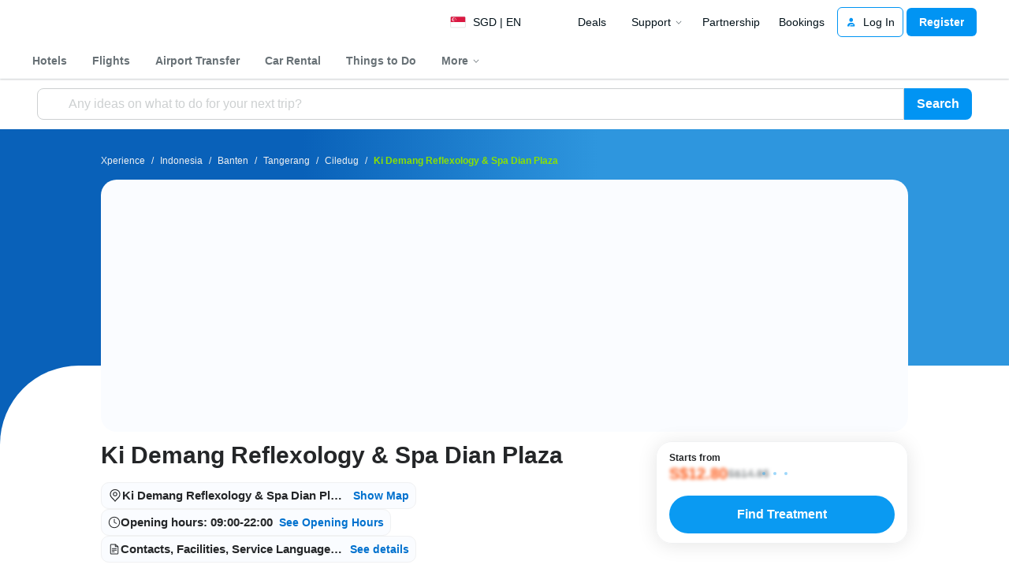

--- FILE ---
content_type: text/html; charset=UTF-8
request_url: https://www.traveloka.com/en-sg/activities/indonesia/product/ki-demang-reflexology-spa-dian-plaza-2000862683871
body_size: 2125
content:
<!DOCTYPE html>
<html lang="en">
<head>
    <meta charset="utf-8">
    <meta name="viewport" content="width=device-width, initial-scale=1">
    <title></title>
    <style>
        body {
            font-family: "Arial";
        }
    </style>
    <script type="text/javascript">
    window.awsWafCookieDomainList = ['www.traveloka.com','m.traveloka.com'];
    window.gokuProps = {
"key":"AQIDAHjcYu/GjX+QlghicBgQ/7bFaQZ+m5FKCMDnO+vTbNg96AFb/Mtfh70duTd2J0udxAdbAAAAfjB8BgkqhkiG9w0BBwagbzBtAgEAMGgGCSqGSIb3DQEHATAeBglghkgBZQMEAS4wEQQM8QVTnnGNH1/Rgr+TAgEQgDu55dim4TirBhlI2IxC9C5xhdKQYCztf55DtNJRXuaLQv61/6Yubkvoys+pvc52sxEkJx73dptYC6pPzw==",
          "iv":"EkQVcgBj8AAAC4LD",
          "context":"ZZ0FTb2ZbheXZ57tsuBzG6ViSXvQhw4+xOucCymQ8TWSsZRuR3/UDo537AlDPXQhY0+h/m6Pdcx7C+60FPQuzwoN6mAaTEHqw6SAeIn1deXoYrnhhRAhIkPxTGnc4WCzSaVi00Mo2Anb+vw/hfPqA9K93zc9iDgn4kLTfXPrJwFYeEUP/WgAs98sKemLD9/cJldoOKe6e0Qs3Sj0fbQsRRQ7Eho83ffp924xxOBlGsN5cpnPoqvd//XuCeldE5898xVbSOyYal6Wufd4TIOqZTo03g++NqReW32UI0fc7k/vMCKwJnsQ3KodvmH/9nGzzHJpcuyhwzMWUVTklwHmVHZnqLDHkcQH0XzBB33D8sDwDu8XUxxm3Gh0wmTj3yw9Y/1Mqxfj/5Kx9UZV1kkl/2PkcI7GJ6dYJlkjz+aigNL9ZSFhlDz0WnUxGd9NxBDJUs8phBL+BusVZfyYHuH7k0VDmDBIYvn37GmHW6mNei0mq7nqGF1cb/H6/BwmqMcu4v4Db1YcVdSbIdPKAsIFPxgLYhEQruN+/QYuLXAzbVXDe2GKlERm2P01S+q9lZS1MPMhCNuv2a2OhaqrP2/pig/gLNKs187VEBRzI6EOfGMrJeYsUZe+MVVZT5RTQTTbZYonmzF3iCjaxKcvmGrps8iluHdFHuj4tHMnKUOypAMEY5qVCfWE"
};
    </script>
    <script src="https://d9253bf4bdfd.337f8b16.us-east-2.token.awswaf.com/d9253bf4bdfd/1fcfec27aa97/6aa277b79c26/challenge.js"></script>
</head>
<body>
    <div id="challenge-container"></div>
    <script type="text/javascript">
        AwsWafIntegration.saveReferrer();
        AwsWafIntegration.checkForceRefresh().then((forceRefresh) => {
            if (forceRefresh) {
                AwsWafIntegration.forceRefreshToken().then(() => {
                    window.location.reload(true);
                });
            } else {
                AwsWafIntegration.getToken().then(() => {
                    window.location.reload(true);
                });
            }
        });
    </script>
    <noscript>
        <h1>JavaScript is disabled</h1>
        In order to continue, we need to verify that you're not a robot.
        This requires JavaScript. Enable JavaScript and then reload the page.
    </noscript>
</body>
</html>

--- FILE ---
content_type: text/html; charset=utf-8
request_url: https://www.traveloka.com/en-sg/activities/indonesia/product/ki-demang-reflexology-spa-dian-plaza-2000862683871
body_size: 71849
content:
<!DOCTYPE html><html style="height:100%" lang="en-sg"><head><meta charSet="utf-8"/><meta name="viewport" content="width=device-width"/><link rel="canonical" href="https://www.traveloka.com/en-sg/activities/indonesia/product/ki-demang-reflexology-spa-dian-plaza-2000862683871"/><link rel="alternate" hrefLang="id" href="https://www.traveloka.com/id-id/activities/indonesia/product/ki-demang-reflexology-spa-dian-plaza-2000862683871"/><link rel="alternate" hrefLang="en-id" href="https://www.traveloka.com/en-id/activities/indonesia/product/ki-demang-reflexology-spa-dian-plaza-2000862683871"/><link rel="alternate" hrefLang="en-us" href="https://www.traveloka.com/en-en/activities/indonesia/product/ki-demang-reflexology-spa-dian-plaza-2000862683871"/><link rel="alternate" hrefLang="en-my" href="https://www.traveloka.com/en-my/activities/indonesia/product/ki-demang-reflexology-spa-dian-plaza-2000862683871"/><link rel="alternate" hrefLang="ms" href="https://www.traveloka.com/ms-my/activities/indonesia/product/ki-demang-reflexology-spa-dian-plaza-2000862683871"/><link rel="alternate" hrefLang="en-ph" href="https://www.traveloka.com/en-ph/activities/indonesia/product/ki-demang-reflexology-spa-dian-plaza-2000862683871"/><link rel="alternate" hrefLang="en-sg" href="https://www.traveloka.com/en-sg/activities/indonesia/product/ki-demang-reflexology-spa-dian-plaza-2000862683871"/><link rel="alternate" hrefLang="en-th" href="https://www.traveloka.com/en-th/activities/indonesia/product/ki-demang-reflexology-spa-dian-plaza-2000862683871"/><link rel="alternate" hrefLang="th" href="https://www.traveloka.com/th-th/activities/indonesia/product/ki-demang-reflexology-spa-dian-plaza-2000862683871"/><link rel="alternate" hrefLang="vi" href="https://www.traveloka.com/vi-vn/activities/indonesia/product/ki-demang-reflexology-spa-dian-plaza-2000862683871"/><link rel="alternate" hrefLang="en-vn" href="https://www.traveloka.com/en-vn/activities/indonesia/product/ki-demang-reflexology-spa-dian-plaza-2000862683871"/><link rel="alternate" hrefLang="en-au" href="https://www.traveloka.com/en-au/activities/indonesia/product/ki-demang-reflexology-spa-dian-plaza-2000862683871"/><link rel="alternate" hrefLang="en-kr" href="https://www.traveloka.com/en-kr/activities/indonesia/product/ki-demang-reflexology-spa-dian-plaza-2000862683871"/><link rel="alternate" hrefLang="ko" href="https://www.traveloka.com/ko-kr/activities/indonesia/product/ki-demang-reflexology-spa-dian-plaza-2000862683871"/><link rel="alternate" hrefLang="en-jp" href="https://www.traveloka.com/en-jp/activities/indonesia/product/ki-demang-reflexology-spa-dian-plaza-2000862683871"/><link rel="alternate" hrefLang="ja" href="https://www.traveloka.com/ja-jp/activities/indonesia/product/ki-demang-reflexology-spa-dian-plaza-2000862683871"/><link rel="alternate" hrefLang="zh" href="https://www.traveloka.com/zh-my/activities/indonesia/product/ki-demang-reflexology-spa-dian-plaza-2000862683871"/><link rel="alternate" hrefLang="zh" href="https://www.traveloka.com/zh-tw/activities/indonesia/product/ki-demang-reflexology-spa-dian-plaza-2000862683871"/><link rel="alternate" hrefLang="zh-en" href="https://www.traveloka.com/zh-en/activities/indonesia/product/ki-demang-reflexology-spa-dian-plaza-2000862683871"/><link rel="alternate" hrefLang="zh" href="https://www.traveloka.com/zh-hk/activities/indonesia/product/ki-demang-reflexology-spa-dian-plaza-2000862683871"/><link rel="alternate" hrefLang="en-hk" href="https://www.traveloka.com/en-hk/activities/indonesia/product/ki-demang-reflexology-spa-dian-plaza-2000862683871"/><link rel="alternate" hrefLang="en-tw" href="https://www.traveloka.com/en-tw/activities/indonesia/product/ki-demang-reflexology-spa-dian-plaza-2000862683871"/><title>Ki Demang Reflexology &amp; Spa Dian Plaza Tickets 2025 S$12.80</title><meta content="Ki Demang Reflexology &amp; Spa Dian Plaza Tickets 2025 S$12.80" property="og:title"/><meta content="https://ik.imagekit.io/tvlk/xpe-asset/AyJ40ZAo1DOyPyKLZ9c3RGQHTP2oT4ZXW+QmPVVkFQiXFSv42UaHGzSmaSzQ8DO5QIbWPZuF+VkYVRk6gh-Vg4ECbfuQRQ4pHjWJ5Rmbtkk=/2000862683871/Ki-Demang-Reflexology-Spa-Dian-Plaza-e92790a7-63fa-44ca-a210-f500f1d796fd.jpeg?tr=q-60,c-at_max,w-1280,h-720&amp;_src=imagekit" property="og:image"/><link rel="alternate" href="android-app://com.traveloka.android/traveloka/experience/product/ki-demang-reflexology-spa-dian-plaza/2000862683871/25-03-2017?utm_source=organic&amp;utm_link=%2Fen-sg%2Factivities%2Findonesia%2Fproduct%2Fki-demang-reflexology-spa-dian-plaza-2000862683871&amp;adloc=en-sg&amp;utm_medium=activitiesProduct"/><meta property="al:ios:app_name" content="Traveloka"/><meta property="al:ios:app_store_id" content="898244857"/><meta property="al:ios:url" content="traveloka://experience/product/ki-demang-reflexology-spa-dian-plaza/2000862683871/25-03-2017?utm_source=organic&amp;utm_link=%2Fen-sg%2Factivities%2Findonesia%2Fproduct%2Fki-demang-reflexology-spa-dian-plaza-2000862683871&amp;adloc=en-sg&amp;utm_medium=activitiesProduct"/><script type="text/javascript" src="https://static.queue-it.net/script/queueclient.min.js" nonce="YMFudKf5dRz5fyQe6zeCZQ=="></script><script data-queueit-c="traveloka" type="text/javascript" src="https://static.queue-it.net/script/queueconfigloader.min.js" nonce="YMFudKf5dRz5fyQe6zeCZQ=="></script><meta name="next-head-count" content="34"/><meta name="theme-color" content="#0A9AF2"/><link rel="manifest" href="/manifest.json"/><script nonce="YMFudKf5dRz5fyQe6zeCZQ==">window.WWW_APP_VERSION='release_webxpe_20251222-2dc8e9ba35';</script><style>
    
      @font-face {
        font-family: Godwit;
        src: url(https://d1785e74lyxkqq.cloudfront.net/fonts/GodwitText-Regular.woff2) format('woff2'), url(https://d1785e74lyxkqq.cloudfront.net/fonts/GodwitText-Regular.woff) format('woff');
        font-weight: 400;
        font-style: normal;
        font-display: swap;
      }
    

      @font-face {
        font-family: Godwit;
        src: url(https://d1785e74lyxkqq.cloudfront.net/fonts/GodwitText-Medium.woff2) format('woff2'), url(https://d1785e74lyxkqq.cloudfront.net/fonts/GodwitText-Medium.woff) format('woff');
        font-weight: 500;
        font-style: normal;
        font-display: swap;
      }
    

      @font-face {
        font-family: Godwit;
        src: url(https://d1785e74lyxkqq.cloudfront.net/fonts/GodwitText-SemiBold.woff2) format('woff2'), url(https://d1785e74lyxkqq.cloudfront.net/fonts/GodwitText-SemiBold.woff) format('woff');
        font-weight: 600;
        font-style: normal;
        font-display: swap;
      }
    

      @font-face {
        font-family: Godwit;
        src: url(https://d1785e74lyxkqq.cloudfront.net/fonts/GodwitText-Bold.woff2) format('woff2'), url(https://d1785e74lyxkqq.cloudfront.net/fonts/GodwitText-Bold.woff) format('woff');
        font-weight: 700;
        font-style: normal;
        font-display: swap;
      }
    

      @font-face {
        font-family: Godwit;
        src: url(https://d1785e74lyxkqq.cloudfront.net/fonts/GodwitText-ExtraBold.woff2) format('woff2'), url(https://d1785e74lyxkqq.cloudfront.net/fonts/GodwitText-ExtraBold.woff) format('woff');
        font-weight: 900;
        font-style: normal;
        font-display: swap;
      }
    
    
  </style><style>
  #__next {
    display: flex;
    flex-direction: column;
    height: 100%;
    z-index: 1;
    position: relative;
  }
  [data-subtree] {
    display: block;
  }
  * {
    font-variant-ligatures: none !important;
  }
  body { -webkit-font-smoothing: antialiased; -moz-osx-font-smoothing: grayscale; }
  ::-ms-reveal {
    display: none;
  }
</style><script nonce="YMFudKf5dRz5fyQe6zeCZQ==" id="debug">!function(){try{var a=history.replaceState,t=location.pathname+location.search;history.replaceState=function(){const e=arguments[2].replace(/(\#.*)/,""),c="/en-en"+e,o="/en-en"+e.replace(/^\/\?/,"?");c!=t&&o!=t&&a.apply(history,arguments)}}catch(a){}}();</script><style id="react-native-stylesheet">[stylesheet-group="0"]{}
html{-ms-text-size-adjust:100%;-webkit-text-size-adjust:100%;-webkit-tap-highlight-color:rgba(0,0,0,0);}
body{margin:0;}
button::-moz-focus-inner,input::-moz-focus-inner{border:0;padding:0;}
input::-webkit-inner-spin-button,input::-webkit-outer-spin-button,input::-webkit-search-cancel-button,input::-webkit-search-decoration,input::-webkit-search-results-button,input::-webkit-search-results-decoration{display:none;}
[stylesheet-group="0.1"]{}
:focus:not([data-focusvisible-polyfill]){outline: none;}
[stylesheet-group="0.5"]{}
.css-4rbku5{background-color:rgba(0,0,0,0.00);color:inherit;font:inherit;list-style:none;margin-bottom:0px;margin-left:0px;margin-right:0px;margin-top:0px;text-align:inherit;text-decoration:none;}
.css-18t94o4{cursor:pointer;}
[stylesheet-group="1"]{}
.css-1dbjc4n{-ms-flex-align:stretch;-ms-flex-direction:column;-ms-flex-negative:0;-ms-flex-preferred-size:auto;-webkit-align-items:stretch;-webkit-box-align:stretch;-webkit-box-direction:normal;-webkit-box-orient:vertical;-webkit-flex-basis:auto;-webkit-flex-direction:column;-webkit-flex-shrink:0;align-items:stretch;border:0 solid black;box-sizing:border-box;display:-webkit-box;display:-moz-box;display:-ms-flexbox;display:-webkit-flex;display:flex;flex-basis:auto;flex-direction:column;flex-shrink:0;margin-bottom:0px;margin-left:0px;margin-right:0px;margin-top:0px;min-height:0px;min-width:0px;padding-bottom:0px;padding-left:0px;padding-right:0px;padding-top:0px;position:relative;z-index:0;}
.css-901oao{border:0 solid black;box-sizing:border-box;color:rgba(0,0,0,1.00);display:inline;font:14px -apple-system,BlinkMacSystemFont,"Segoe UI",Roboto,Helvetica,Arial,sans-serif;margin-bottom:0px;margin-left:0px;margin-right:0px;margin-top:0px;padding-bottom:0px;padding-left:0px;padding-right:0px;padding-top:0px;white-space:pre-wrap;word-wrap:break-word;}
.css-bfa6kz{max-width:100%;overflow-x:hidden;overflow-y:hidden;text-overflow:ellipsis;white-space:nowrap;}
.css-11aywtz{-moz-appearance:textfield;-webkit-appearance:none;background-color:rgba(0,0,0,0.00);border-bottom-left-radius:0px;border-bottom-right-radius:0px;border-top-left-radius:0px;border-top-right-radius:0px;border:0 solid black;box-sizing:border-box;font:14px -apple-system,BlinkMacSystemFont,"Segoe UI",Roboto,Helvetica,Arial,sans-serif;margin-bottom:0px;margin-left:0px;margin-right:0px;margin-top:0px;padding-bottom:0px;padding-left:0px;padding-right:0px;padding-top:0px;resize:none;}
.css-16my406{color:inherit;font:inherit;white-space:inherit;}
.css-cens5h{-webkit-box-orient:vertical;display:-webkit-box;max-width:100%;overflow-x:hidden;overflow-y:hidden;text-overflow:ellipsis;}
[stylesheet-group="2"]{}
.r-bztko3{overflow-x:visible;overflow-y:visible;}
.r-1f0042m{border-bottom-left-radius:5px;border-bottom-right-radius:5px;border-top-left-radius:5px;border-top-right-radius:5px;}
.r-tuq35u{padding-bottom:4px;padding-left:4px;padding-right:4px;padding-top:4px;}
.r-kdyh1x{border-bottom-left-radius:6px;border-bottom-right-radius:6px;border-top-left-radius:6px;border-top-right-radius:6px;}
.r-1udh08x{overflow-x:hidden;overflow-y:hidden;}
.r-6koalj{display:-webkit-box;display:-moz-box;display:-ms-flexbox;display:-webkit-flex;display:flex;}
.r-rs99b7{border-bottom-width:1px;border-left-width:1px;border-right-width:1px;border-top-width:1px;}
.r-qpntkw{padding-bottom:6px;padding-left:6px;padding-right:6px;padding-top:6px;}
.r-1yadl64{border-bottom-width:0px;border-left-width:0px;border-right-width:0px;border-top-width:0px;}
.r-1cis278{margin-bottom:-1px;margin-left:-1px;margin-right:-1px;margin-top:-1px;}
.r-t60dpp{padding-bottom:0px;padding-left:0px;padding-right:0px;padding-top:0px;}
.r-17gur6a{border-bottom-left-radius:0px;border-bottom-right-radius:0px;border-top-left-radius:0px;border-top-right-radius:0px;}
.r-edyy15{padding-bottom:8px;padding-left:8px;padding-right:8px;padding-top:8px;}
.r-13awgt0{-ms-flex:1 1 0%;-webkit-flex:1;flex:1;}
.r-xoduu5{display:-webkit-inline-box;display:-moz-inline-box;display:-ms-inline-flexbox;display:-webkit-inline-flex;display:inline-flex;}
.r-6413gk{display:-ms-grid;display:grid;}
.r-y47klf{border-bottom-left-radius:20px;border-bottom-right-radius:20px;border-top-left-radius:20px;border-top-right-radius:20px;}
.r-1867qdf{border-bottom-left-radius:16px;border-bottom-right-radius:16px;border-top-left-radius:16px;border-top-right-radius:16px;}
.r-1dzdj1l{border-bottom-left-radius:10px;border-bottom-right-radius:10px;border-top-left-radius:10px;border-top-right-radius:10px;}
.r-1xfd6ze{border-bottom-left-radius:8px;border-bottom-right-radius:8px;border-top-left-radius:8px;border-top-right-radius:8px;}
.r-xyw6el{padding-bottom:12px;padding-left:12px;padding-right:12px;padding-top:12px;}
.r-1q9bdsx{border-bottom-left-radius:12px;border-bottom-right-radius:12px;border-top-left-radius:12px;border-top-right-radius:12px;}
.r-d23pfw{padding-bottom:24px;padding-left:24px;padding-right:24px;padding-top:24px;}
.r-1qsk4np{overflow-x:clip;overflow-y:clip;}
.r-nsbfu8{padding-bottom:16px;padding-left:16px;padding-right:16px;padding-top:16px;}
.r-sdzlij{border-bottom-left-radius:9999px;border-bottom-right-radius:9999px;border-top-left-radius:9999px;border-top-right-radius:9999px;}
.r-1l31rp8{border-bottom-color:rgba(205,208,209,1.00);border-left-color:rgba(205,208,209,1.00);border-right-color:rgba(205,208,209,1.00);border-top-color:rgba(205,208,209,1.00);}
[stylesheet-group="2.1"]{}
.r-1jgb5lz{margin-left:auto;margin-right:auto;}
.r-r0h9e2{margin-bottom:0px;margin-top:0px;}
.r-1e081e0{padding-left:12px;padding-right:12px;}
.r-oyd9sg{padding-bottom:4px;padding-top:4px;}
.r-1pn2ns4{padding-left:8px;padding-right:8px;}
.r-5njf8e{padding-bottom:8px;padding-top:8px;}
.r-ymttw5{padding-left:16px;padding-right:16px;}
.r-1w50u8q{padding-bottom:10px;padding-top:10px;}
.r-s1qlax{padding-left:4px;padding-right:4px;}
.r-1p6iasa{margin-bottom:4px;margin-top:4px;}
.r-tvv088{padding-bottom:20px;padding-top:20px;}
.r-1guathk{padding-left:24px;padding-right:24px;}
.r-1isvc74{padding-left:calc((100% - clamp(960px, 80vw, 1200px)) / 2);padding-right:calc((100% - clamp(960px, 80vw, 1200px)) / 2);}
.r-1yzf0co{padding-bottom:16px;padding-top:16px;}
.r-1f1sjgu{padding-bottom:12px;padding-top:12px;}
.r-usiww2{margin-bottom:12px;margin-top:12px;}
.r-b8umon{margin-left:calc(-1 * (max(100vw, 100%) - clamp(960px, 80vw, 1200px)) / 2);margin-right:calc(-1 * (max(100vw, 100%) - clamp(960px, 80vw, 1200px)) / 2);}
.r-12gaex5{padding-left:calc((max(100vw, 100%) - clamp(960px, 80vw, 1200px)) / 2);padding-right:calc((max(100vw, 100%) - clamp(960px, 80vw, 1200px)) / 2);}
.r-1h4fu65{padding-bottom:24px;padding-top:24px;}
.r-c8eef1{margin-bottom:8px;margin-top:8px;}
.r-1hy1u7s{margin-left:24px;margin-right:24px;}
[stylesheet-group="2.2"]{}
.r-ipm5af{top:0px;}
.r-13qz1uu{width:100%;}
.r-8ny0jo{z-index:101;}
.r-iy1yoi{-moz-transition:all ease 200ms;-webkit-transition:all ease 200ms;transition:all ease 200ms;}
.r-1awozwy{-ms-flex-align:center;-webkit-align-items:center;-webkit-box-align:center;align-items:center;}
.r-1777fci{-ms-flex-pack:center;-webkit-box-pack:center;-webkit-justify-content:center;justify-content:center;}
.r-u8s1d{position:absolute;}
.r-82yag{min-width:1222px;}
.r-wy61xf{height:72px;}
.r-184en5c{z-index:1;}
.r-14lw9ot{background-color:rgba(255,255,255,1.00);}
.r-10gryf7{min-height:56px;}
.r-18u37iz{-ms-flex-direction:row;-webkit-box-direction:normal;-webkit-box-orient:horizontal;-webkit-flex-direction:row;flex-direction:row;}
.r-1wtj0ep{-ms-flex-pack:justify;-webkit-box-pack:justify;-webkit-justify-content:space-between;justify-content:space-between;}
.r-17yavnb{width:1222px;}
.r-1b7u577{margin-right:12px;}
.r-1r8g8re{height:36px;}
.r-lrvibr{-moz-user-select:none;-ms-user-select:none;-webkit-user-select:none;user-select:none;}
.r-fdjqy7{text-align:left;}
.r-633pao{pointer-events:none!important;}
.r-1euycsn{-ms-flex-direction:row-reverse;-webkit-box-direction:reverse;-webkit-box-orient:horizontal;-webkit-flex-direction:row-reverse;flex-direction:row-reverse;}
.r-q3we1{margin-top:-4px;}
.r-j76wpu{top:100%;}
.r-b4qz5r{box-shadow:0px 4px 10px rgba(3,18,26,0.15);}
.r-4k2abt{-webkit-transform-origin:top center;transform-origin:top center;}
.r-1ep47lj{-webkit-transition-duration:300ms;transition-duration:300ms;}
.r-1clhhh9{-moz-transition-property:all;-webkit-transition-property:all;transition-property:all;}
.r-1ftll1t{-webkit-transition-timing-function:ease-out;transition-timing-function:ease-out;}
.r-1kb76zh{margin-right:8px;}
.r-1q142lx{-ms-flex-negative:0;-webkit-flex-shrink:0;flex-shrink:0;}
.r-1pi2tsx{height:100%;}
.r-bnwqim{position:relative;}
.r-13hce6t{margin-left:4px;}
.r-eafdt9{-webkit-transition-duration:0.15s;transition-duration:0.15s;}
.r-1i6wzkk{-moz-transition-property:opacity;-webkit-transition-property:opacity;transition-property:opacity;}
.r-1loqt21{cursor:pointer;}
.r-1otgn73{-ms-touch-action:manipulation;touch-action:manipulation;}
.r-10paoce{outline-width:0px;}
.r-1vonz36{clip:rect(0,0,0,0);}
.r-109y4c4{height:1px;}
.r-3s2u2q{white-space:nowrap;}
.r-92ng3h{width:1px;}
.r-uh8wd5{font-family:Godwit,NotoSansJP,-apple-system,BlinkMacSystemFont,Segoe UI,Roboto,Arial,sans-serif,Apple Color Emoji,Segoe UI Emoji,Segoe UI Symbol;}
.r-b88u0q{font-weight:700;}
.r-q4m81j{text-align:center;}
.r-1o4mh9l{font-size:0.875rem;}
.r-f0eezp{line-height:1rem;}
.r-1ugchlj{height:44px;}
.r-tzz3ar{-ms-flex-wrap:nowrap;-webkit-box-lines:nowrap;-webkit-flex-wrap:nowrap;flex-wrap:nowrap;}
.r-1ktosi0{max-width:1222px;}
.r-mrxtjd{min-width:720px;}
.r-88pszg{margin-right:16px;}
.r-1e2svnr{z-index:90;}
.r-1g40b8q{z-index:3;}
.r-16y2uox{-ms-flex-positive:1;-webkit-box-flex:1;-webkit-flex-grow:1;flex-grow:1;}
.r-18kxxzh{-ms-flex-positive:0;-webkit-box-flex:0;-webkit-flex-grow:0;flex-grow:0;}
.r-1jj8364{margin-left:auto;}
.r-1eey0nk{max-width:1100px;}
.r-1p0dtai{bottom:0px;}
.r-1d2f490{left:0px;}
.r-zchlnj{right:0px;}
.r-1wyyakw{z-index:-1;}
.r-5qlx7g{border-bottom-left-radius:8px;}
.r-1vznrp2{border-top-left-radius:8px;}
.r-bcqeeo{min-width:0px;}
.r-1ny4l3l{outline-style:none;}
.r-1b43r93{font-size:14px;}
.r-1kfrs79{font-weight:600;}
.r-rjixqe{line-height:20px;}
.r-13n6l4s::-webkit-input-placeholder{color:rgba(205,208,209,1.00);opacity:1;}
.r-13n6l4s::-moz-placeholder{color:rgba(205,208,209,1.00);opacity:1;}
.r-13n6l4s:-ms-input-placeholder{color:rgba(205,208,209,1.00);opacity:1;}
.r-13n6l4s::placeholder{color:rgba(205,208,209,1.00);opacity:1;}
.r-1ow6zhx{margin-left:16px;}
.r-qtfnoi{min-width:140px;}
.r-nefvgx{border-bottom-right-radius:8px;}
.r-3f7b68{border-top-right-radius:8px;}
.r-11wrixw{margin-left:0px;}
.r-lchren{margin-right:auto;}
.r-64el8z{min-width:52px;}
.r-cygvgh{font-size:1rem;}
.r-1iukymi{line-height:1.5rem;}
.r-mhq21c{min-width:960px;}
.r-1rh689f{background-image:-webkit-linear-gradient(90deg, rgba(9,97,185,1) 30%, rgba(46,150,222,1) calc(100% - 522px));background-image:-moz-linear-gradient(90deg, rgba(9,97,185,1) 30%, rgba(46,150,222,1) calc(100% - 522px));background-image:linear-gradient(90deg, rgba(9,97,185,1) 30%, rgba(46,150,222,1) calc(100% - 522px));}
.r-15t03lg{background-image:url(https://d1785e74lyxkqq.cloudfront.net/_next/static/v4.6.0/b/b4538470b37dc54108c59d3f59c8a348.svg), url(https://d1785e74lyxkqq.cloudfront.net/_next/static/v4.6.0/9/9e53a3b8e03225c35c727b1787b12c1d.svg), -webkit-linear-gradient(90deg, rgba(9,97,185,1) 30%, rgba(46,150,222,1) calc(100% - 522px));background-image:url(https://d1785e74lyxkqq.cloudfront.net/_next/static/v4.6.0/b/b4538470b37dc54108c59d3f59c8a348.svg), url(https://d1785e74lyxkqq.cloudfront.net/_next/static/v4.6.0/9/9e53a3b8e03225c35c727b1787b12c1d.svg), -moz-linear-gradient(90deg, rgba(9,97,185,1) 30%, rgba(46,150,222,1) calc(100% - 522px));background-image:url(https://d1785e74lyxkqq.cloudfront.net/_next/static/v4.6.0/b/b4538470b37dc54108c59d3f59c8a348.svg), url(https://d1785e74lyxkqq.cloudfront.net/_next/static/v4.6.0/9/9e53a3b8e03225c35c727b1787b12c1d.svg), linear-gradient(90deg, rgba(9,97,185,1) 30%, rgba(46,150,222,1) calc(100% - 522px));}
.r-13veryv{background-position:left -50px, right -50px, left top;}
.r-xdusmi{background-repeat:no-repeat, no-repeat, no-repeat;}
.r-17smf55{background-size:auto, auto, 100% 300px;}
.r-7wfac1{-moz-transition:opacity 1s;-webkit-transition:opacity 1s;transition:opacity 1s;}
.r-417010{z-index:0;}
.r-naqdck{height:calc(100% - 300px);}
.r-39eugc{top:300px;}
.r-1d09ksm{-ms-flex-align:baseline;-webkit-align-items:baseline;-webkit-box-align:baseline;align-items:baseline;}
.r-1w6e6rj{-ms-flex-wrap:wrap;-webkit-box-lines:multiple;-webkit-flex-wrap:wrap;flex-wrap:wrap;}
.r-1h0z5md{-ms-flex-pack:start;-webkit-box-pack:start;-webkit-justify-content:flex-start;justify-content:flex-start;}
.r-19lq7b1{top:16px;}
.r-1w9mtv9{font-variant:tabular-nums;}
.r-13wfysu{-webkit-text-decoration-line:none;text-decoration-line:none;}
.r-mtym6t{font-family:Godwit,NotoSansJP,-apple-system,BlinkMacSystemFont,"Segoe UI",Roboto,Helvetica,Arial,sans-serif;}
.r-1enofrn{font-size:12px;}
.r-majxgm{font-weight:500;}
.r-1cwl3u0{line-height:16px;}
.r-iphfwy{padding-bottom:4px;}
.r-1jkjb{margin-left:8px;}
.r-1dqbpge{cursor:-webkit-text;cursor:text;}
.r-1ssbvtb{gap:12px;}
.r-1m2drb0{-ms-grid-columns:1fr auto;grid-template-columns:1fr auto;}
.r-1phaoi1{-ms-grid-columns:1fr 1fr auto;grid-template-columns:1fr 1fr auto;}
.r-np636n{margin-top:64px;}
.r-1sp8lnq{max-width:1200px;}
.r-1db1olo{height:312px;}
.r-todpsx{opacity:0.3;}
.r-1habvwh{-ms-flex-align:start;-webkit-align-items:flex-start;-webkit-box-align:start;align-items:flex-start;}
.r-19yznuf{min-height:52px;}
.r-kzbkwu{padding-bottom:12px;}
.r-zo7nv5{-moz-column-gap:16px;-webkit-column-gap:16px;column-gap:16px;}
.r-hv712p{row-gap:8px;}
.r-hvns9x{max-width:400px;}
.r-1cmwbt1{gap:8px;}
.r-1wbh5a2{-ms-flex-negative:1;-webkit-flex-shrink:1;flex-shrink:1;}
.r-19u6a5r{margin-left:12px;}
.r-labphf{height:-webkit-fit-content;height:-moz-fit-content;height:fit-content;}
.r-1el8sus{min-height:72px;}
.r-1jsugan{min-width:320px;}
.r-gtdqiz{position:-webkit-sticky;position:sticky;}
.r-dngjjt{left:-8px;}
.r-4m99jg{max-width:320px;}
.r-5dsqua{top:-16px;}
.r-2745a1{-webkit-backdrop-filter:blur(2px);backdrop-filter:blur(2px);}
.r-oax3lf{-webkit-transform:translateX(-8px);transform:translateX(-8px);}
.r-142tt33{-webkit-text-decoration-line:line-through;text-decoration-line:line-through;}
.r-1a2p6p6{-webkit-text-decoration-style:solid;text-decoration-style:solid;}
.r-1wzrnnt{margin-top:16px;}
.r-1ifxtd0{margin-bottom:16px;}
.r-eqz5dr{-ms-flex-direction:column;-webkit-box-direction:normal;-webkit-box-orient:vertical;-webkit-flex-direction:column;flex-direction:column;}
.r-10i3mll{color:rgba(27,160,226,1.00);}
.r-zl2h9q{margin-bottom:2px;}
.r-1rxb9bi{row-gap:4px;}
.r-e7q0ms{width:90%;}
.r-1ihkh82{background-color:rgba(247,249,250,1.00);}
.r-1yos0t3{box-shadow:0px 2px 5px rgba(3,18,26,0.15);}
.r-1fdih9r{gap:24px;}
.r-e6ktq0{gap:32px;}
.r-15zivkp{margin-bottom:4px;}
.r-mhe3cw{z-index:10;}
.r-6gpygo{margin-bottom:12px;}
.r-1q52ik8{border-bottom-color:rgba(205,208,209,1.00);}
.r-qklmqi{border-bottom-width:1px;}
.r-h3s6tt{height:48px;}
.r-da5iq2{box-shadow:0px 1px 2px rgba(3,18,26,0.20);}
.r-x03415{min-height:256px;}
.r-erd55g{height:300px;}
.r-1v1z2uz{margin-top:32px;}
.r-11rk87y{padding-bottom:32px;}
.r-1vo5lcr{border-bottom-color:rgba(242,243,243,1.00);}
.r-150rngu{-webkit-overflow-scrolling:touch;}
.r-lltvgl{overflow-x:auto;}
.r-buy8e9{overflow-y:hidden;}
.r-1sncvnh{-webkit-transform:translateZ(0px);transform:translateZ(0px);}
.r-2eszeu::-webkit-scrollbar{display:none}
.r-2eszeu{scrollbar-width:none;}
.r-1gle5yg{color:rgba(0,113,206,1.00);}
.r-1wv73ep{-ms-flex-item-align:baseline;-webkit-align-self:baseline;align-self:baseline;}
.r-1mlwlqe{-ms-flex-preferred-size:auto;-webkit-flex-basis:auto;flex-basis:auto;}
.r-1niwhzg{background-color:rgba(0,0,0,0.00);}
.r-vvn4in{background-position:center;}
.r-u6sd8q{background-repeat:no-repeat;}
.r-4gszlv{background-size:cover;}
.r-1to9yos{min-width:300px;}
.r-8c9us4{-moz-transition:opacity 0.5s ease;-webkit-transition:opacity 0.5s ease;transition:opacity 0.5s ease;}
.r-1f4e63k{-webkit-transform:scale(1.05);transform:scale(1.05);}
.r-1wso9n9{-moz-transition:opacity 1s ease;-webkit-transition:opacity 1s ease;transition:opacity 1s ease;}
.r-11nfnuw{padding-top:48px;}
.r-153gxq9{border-bottom-color:rgba(247,252,222,1.00);}
.r-pezta{z-index:5;}
.r-xllap1{max-width:20%;}
.r-1t3lhib{max-width:calc(20% - 12px);}
.r-1j6l8hp{width:20%;}
.r-5oul0u{margin-bottom:8px;}
.r-5kkj8d{border-top-width:1px;}
.r-f4gmv6{gap:16px;}
.r-zd98yo{margin-bottom:32px;}
.r-10fj5tc{margin-top:48px;}
.r-fd4yh7{padding-top:32px;}
.r-1kihuf0{-ms-flex-item-align:center;-ms-grid-row-align:center;-webkit-align-self:center;align-self:center;}
.r-1lmk1r6{-webkit-backdrop-filter:blur(6px);backdrop-filter:blur(6px);}
.r-7xmw5f{width:-webkit-fit-content;width:-moz-fit-content;width:fit-content;}
.r-1moh23t{bottom:16px;}
.r-1xcajam{position:fixed;}
.r-136ojw6{z-index:2;}
.r-lyji3w{-moz-transition:left 400ms;-webkit-transition:left 400ms;transition:left 400ms;}
.r-aoullt{background-color:rgba(28,41,48,1.00);}
.r-1l7z4oj{padding-bottom:16px;}
.r-bqdgw5{padding-top:56px;}
.r-169s5xo{margin-bottom:100px;}
.r-1o44xyg{background-color:rgba(53,65,72,1.00);}
.r-jwli3a{color:rgba(255,255,255,1.00);}
.r-1blnp2b{width:72px;}
.r-b8tw3c{width:33.33%;}
.r-1ebb2ja{list-style:none;}
.r-nzoivv{opacity:0.65;}
.r-k200y{-ms-flex-item-align:start;-webkit-align-self:flex-start;align-self:flex-start;}
.r-1peese0{margin-bottom:24px;}
.r-1mnahxq{margin-top:0px;}
.r-ypl6q8{opacity:0.15;}</style><link nonce="YMFudKf5dRz5fyQe6zeCZQ==" rel="preload" as="script" href="https://cdnjs.cloudflare.com/polyfill/v3/polyfill.min.js?features=Intl.RelativeTimeFormat%2CIntl.PluralRules%2CIntl.PluralRules.~locale.en%2CIntl.NumberFormat%2CIntl.NumberFormat.~locale.en%2CIntl.Locale%2CIntl.getCanonicalLocales%2CResizeObserver%2CObject.fromEntries&amp;flags=gated"/><script nonce="YMFudKf5dRz5fyQe6zeCZQ==" src="https://cdnjs.cloudflare.com/polyfill/v3/polyfill.min.js?features=Intl.RelativeTimeFormat%2CIntl.PluralRules%2CIntl.PluralRules.~locale.en%2CIntl.NumberFormat%2CIntl.NumberFormat.~locale.en%2CIntl.Locale%2CIntl.getCanonicalLocales%2CResizeObserver%2CObject.fromEntries&amp;flags=gated" defer=""></script><link rel="preconnect" href="https://cdnjs.cloudflare.com" crossorigin="anonymous"/><script nonce="YMFudKf5dRz5fyQe6zeCZQ==">
                        window.ddjskey='E88F1396B321CF6A0EC81AFA7E00D8';
                        window.ddoptions='{"endpoint":"www.traveloka.com/js/","ajaxListenerPath":["www.traveloka.com","/api"],"replayAfterChallenge":true}';</script><script nonce="YMFudKf5dRz5fyQe6zeCZQ==" src="/tags.js" async=""></script><script nonce="YMFudKf5dRz5fyQe6zeCZQ==" src="https://d9253bf4bdfd.edge.sdk.awswaf.com/d9253bf4bdfd/1fcfec27aa97/challenge.compact.js" defer=""></script><link rel="icon" href="/favicon.ico"/><style>
p {
  margin: 0;
  padding: 0;
}</style><style>
#__next { 
  overflow: unset;
}</style><noscript data-n-css="YMFudKf5dRz5fyQe6zeCZQ=="></noscript><script defer="" nonce="YMFudKf5dRz5fyQe6zeCZQ==" crossorigin="anonymous" nomodule="" src="https://d1785e74lyxkqq.cloudfront.net/_next/static/chunks/polyfills-42372ed130431b0a.js"></script><script src="https://d1785e74lyxkqq.cloudfront.net/_next/static/v4.6.0/js/webpack-0c3fbf70fb19.js" nonce="YMFudKf5dRz5fyQe6zeCZQ==" defer="" crossorigin="anonymous"></script><script src="https://d1785e74lyxkqq.cloudfront.net/_next/static/v4.6.0/js/framework-1f13631d9c86.js" nonce="YMFudKf5dRz5fyQe6zeCZQ==" defer="" crossorigin="anonymous"></script><script src="https://d1785e74lyxkqq.cloudfront.net/_next/static/v4.6.0/js/main-2275156636fe.js" nonce="YMFudKf5dRz5fyQe6zeCZQ==" defer="" crossorigin="anonymous"></script><script src="https://d1785e74lyxkqq.cloudfront.net/_next/static/v4.6.0/js/page-2888-1edde2daf742.js" nonce="YMFudKf5dRz5fyQe6zeCZQ==" defer="" crossorigin="anonymous"></script><script src="https://d1785e74lyxkqq.cloudfront.net/_next/static/v4.6.0/js/d302a8d5-b28a32a74d93.js" nonce="YMFudKf5dRz5fyQe6zeCZQ==" defer="" crossorigin="anonymous"></script><script src="https://d1785e74lyxkqq.cloudfront.net/_next/static/v4.6.0/js/7742-f8c197a976cb.js" nonce="YMFudKf5dRz5fyQe6zeCZQ==" defer="" crossorigin="anonymous"></script><script src="https://d1785e74lyxkqq.cloudfront.net/_next/static/v4.6.0/js/4019-3aab4bb91cdd.js" nonce="YMFudKf5dRz5fyQe6zeCZQ==" defer="" crossorigin="anonymous"></script><script src="https://d1785e74lyxkqq.cloudfront.net/_next/static/v4.6.0/js/8287-fabede41fc65.js" nonce="YMFudKf5dRz5fyQe6zeCZQ==" defer="" crossorigin="anonymous"></script><script src="https://d1785e74lyxkqq.cloudfront.net/_next/static/v4.6.0/js/6049-6bd38aa84c8d.js" nonce="YMFudKf5dRz5fyQe6zeCZQ==" defer="" crossorigin="anonymous"></script><script src="https://d1785e74lyxkqq.cloudfront.net/_next/static/v4.6.0/js/7064-e0e005a304f5.js" nonce="YMFudKf5dRz5fyQe6zeCZQ==" defer="" crossorigin="anonymous"></script><script src="https://d1785e74lyxkqq.cloudfront.net/_next/static/v4.6.0/js/4561-578649ac78ab.js" nonce="YMFudKf5dRz5fyQe6zeCZQ==" defer="" crossorigin="anonymous"></script><script src="https://d1785e74lyxkqq.cloudfront.net/_next/static/v4.6.0/js/769-28700d254730.js" nonce="YMFudKf5dRz5fyQe6zeCZQ==" defer="" crossorigin="anonymous"></script><script src="https://d1785e74lyxkqq.cloudfront.net/_next/static/v4.6.0/js/8517-53ea5cac3983.js" nonce="YMFudKf5dRz5fyQe6zeCZQ==" defer="" crossorigin="anonymous"></script><script src="https://d1785e74lyxkqq.cloudfront.net/_next/static/v4.6.0/js/3574-65f07295b91c.js" nonce="YMFudKf5dRz5fyQe6zeCZQ==" defer="" crossorigin="anonymous"></script><script src="https://d1785e74lyxkqq.cloudfront.net/_next/static/v4.6.0/js/3941-432b01fafcf7.js" nonce="YMFudKf5dRz5fyQe6zeCZQ==" defer="" crossorigin="anonymous"></script><script src="https://d1785e74lyxkqq.cloudfront.net/_next/static/v4.6.0/js/4134-9ab28430a2ca.js" nonce="YMFudKf5dRz5fyQe6zeCZQ==" defer="" crossorigin="anonymous"></script><script src="https://d1785e74lyxkqq.cloudfront.net/_next/static/v4.6.0/js/6581-912cd1e38398.js" nonce="YMFudKf5dRz5fyQe6zeCZQ==" defer="" crossorigin="anonymous"></script><script src="https://d1785e74lyxkqq.cloudfront.net/_next/static/v4.6.0/js/8055-0b813bd4f2fa.js" nonce="YMFudKf5dRz5fyQe6zeCZQ==" defer="" crossorigin="anonymous"></script><script src="https://d1785e74lyxkqq.cloudfront.net/_next/static/v4.6.0/js/6365-4b2aa5e41045.js" nonce="YMFudKf5dRz5fyQe6zeCZQ==" defer="" crossorigin="anonymous"></script><script src="https://d1785e74lyxkqq.cloudfront.net/_next/static/v4.6.0/js/2475-4a3c7c3c8abd.js" nonce="YMFudKf5dRz5fyQe6zeCZQ==" defer="" crossorigin="anonymous"></script><script src="https://d1785e74lyxkqq.cloudfront.net/_next/static/v4.6.0/js/3221-4239f2b95deb.js" nonce="YMFudKf5dRz5fyQe6zeCZQ==" defer="" crossorigin="anonymous"></script><script src="https://d1785e74lyxkqq.cloudfront.net/_next/static/v4.6.0/js/5188-997c679d4fdb.js" nonce="YMFudKf5dRz5fyQe6zeCZQ==" defer="" crossorigin="anonymous"></script><script src="https://d1785e74lyxkqq.cloudfront.net/_next/static/v4.6.0/js/3180-6c4049a8d69d.js" nonce="YMFudKf5dRz5fyQe6zeCZQ==" defer="" crossorigin="anonymous"></script><script src="https://d1785e74lyxkqq.cloudfront.net/_next/static/v4.6.0/js/9449-8f7012e42a01.js" nonce="YMFudKf5dRz5fyQe6zeCZQ==" defer="" crossorigin="anonymous"></script><script src="https://d1785e74lyxkqq.cloudfront.net/_next/static/v4.6.0/js/9885-8120ccb4bc78.js" nonce="YMFudKf5dRz5fyQe6zeCZQ==" defer="" crossorigin="anonymous"></script><script src="https://d1785e74lyxkqq.cloudfront.net/_next/static/v4.6.0/js/1763-ef813862bfab.js" nonce="YMFudKf5dRz5fyQe6zeCZQ==" defer="" crossorigin="anonymous"></script><script src="https://d1785e74lyxkqq.cloudfront.net/_next/static/v4.6.0/js/7949-4a79113c6a98.js" nonce="YMFudKf5dRz5fyQe6zeCZQ==" defer="" crossorigin="anonymous"></script><script src="https://d1785e74lyxkqq.cloudfront.net/_next/static/v4.6.0/js/4197-d52f65c8c47e.js" nonce="YMFudKf5dRz5fyQe6zeCZQ==" defer="" crossorigin="anonymous"></script><script src="https://d1785e74lyxkqq.cloudfront.net/_next/static/v4.6.0/js/2283-3dc91fcc01d6.js" nonce="YMFudKf5dRz5fyQe6zeCZQ==" defer="" crossorigin="anonymous"></script><script src="https://d1785e74lyxkqq.cloudfront.net/_next/static/v4.6.0/js/1469-f2a9a27e239e.js" nonce="YMFudKf5dRz5fyQe6zeCZQ==" defer="" crossorigin="anonymous"></script><script src="https://d1785e74lyxkqq.cloudfront.net/_next/static/v4.6.0/js/1606-2c4e49b34966.js" nonce="YMFudKf5dRz5fyQe6zeCZQ==" defer="" crossorigin="anonymous"></script><script src="https://d1785e74lyxkqq.cloudfront.net/_next/static/v4.6.0/js/page-4446-6ca202b4c35f.js" nonce="YMFudKf5dRz5fyQe6zeCZQ==" defer="" crossorigin="anonymous"></script><script src="https://d1785e74lyxkqq.cloudfront.net/_next/static/build-v4.6.0-webxpe-desktop-release_webxpe_20251222-2dc8e9ba35/_buildManifest.js" nonce="YMFudKf5dRz5fyQe6zeCZQ==" defer="" crossorigin="anonymous"></script><script src="https://d1785e74lyxkqq.cloudfront.net/_next/static/build-v4.6.0-webxpe-desktop-release_webxpe_20251222-2dc8e9ba35/_ssgManifest.js" nonce="YMFudKf5dRz5fyQe6zeCZQ==" defer="" crossorigin="anonymous"></script></head><body><div id="__next"><div class="css-1dbjc4n" style="background-color:rgba(10,154,242,1.00);border-bottom-right-radius:999px;border-top-right-radius:999px;height:4px;position:fixed;top:0px;width:0px;z-index:1001"></div><div class="css-1dbjc4n r-bztko3 r-ipm5af r-iy1yoi r-13qz1uu r-8ny0jo"><div class="css-1dbjc4n r-1awozwy r-1777fci r-u8s1d r-ipm5af r-13qz1uu"><div class="css-1dbjc4n r-82yag"></div></div><div class="css-1dbjc4n r-wy61xf r-1jgb5lz r-r0h9e2 r-u8s1d r-13qz1uu r-184en5c" style="background-image:linear-gradient(3.141592653589793rad,rgba(3, 18, 26, 0.325) 50%,rgba(3, 18, 26, 0) 100%)"><div class="css-1dbjc4n r-1awozwy r-14lw9ot r-1777fci r-10gryf7 r-82yag r-iy1yoi r-13qz1uu r-184en5c" style="border-bottom-color:rgba(247,249,250,1.00);border-bottom-width:1px;box-shadow:0px 1px 2px rgba(3,18,26,0.20);position:relative"><div class="css-1dbjc4n r-18u37iz r-1wtj0ep r-1e081e0 r-oyd9sg r-17yavnb r-184en5c"><div class="css-1dbjc4n r-1awozwy r-18u37iz"><a href="/en-sg" class="css-4rbku5"><img loading="eager" importance="high" src="https://d1785e74lyxkqq.cloudfront.net/_next/static/v4.6.0/9/97f3e7a54e9c6987283b78e016664776.svg" decoding="async" width="135" height="43" style="object-fit:fill;object-position:50% 50%"/></a></div><div class="css-1dbjc4n r-1awozwy r-18u37iz"><div class="css-1dbjc4n r-1b7u577"><div data-testid="language-currency-dropdown" style="cursor:pointer"><div class="css-1dbjc4n r-1awozwy r-1f0042m r-18u37iz r-1r8g8re r-tuq35u r-lrvibr" data-testid="language-currency-header"><div class="css-1dbjc4n" style="margin-right:4px"><svg width="30" height="20" viewBox="0 0 24 24" fill="none" xmlns="http://www.w3.org/2000/svg" data-id="IcFlagRectangleSg"><rect x="0.75" y="3.75" width="22.5" height="16.5" rx="1.25" fill="white" stroke="#C1C4C6" stroke-width="0.5"></rect><path d="M1 5C1 4.44772 1.44772 4 2 4H22C22.5523 4 23 4.44772 23 5V12H1V5Z" fill="#DA1841"></path><path d="M9.04967 8.02378C9.04967 9.69687 7.69476 11.0518 6.02589 11.0518C4.35701 11.0518 3 9.69687 3 8.02378C3 6.35069 4.35491 5 6.02589 5C7.69687 5 9.04967 6.35491 9.04967 8.02378Z" fill="white"></path><path d="M10.0001 8.02382C10.0001 9.6063 8.72105 10.8832 7.14067 10.8832C5.5603 10.8832 4.28125 9.6063 4.28125 8.02382C4.28125 6.44134 5.56241 5.1665 7.14067 5.1665C8.71894 5.1665 10.0001 6.44766 10.0001 8.02382Z" fill="#DA1841"></path><path d="M6.39903 8.09769L5.98813 7.78372L5.57513 8.09769L5.73527 7.58986L5.32227 7.27589L5.8322 7.278L5.98813 6.76807L6.14617 7.278L6.65399 7.27589L6.24099 7.58986L6.39903 8.09769Z" fill="white"></path><path d="M9.62477 8.09769L9.21176 7.78372L8.80297 8.09769L8.96101 7.58986L8.5459 7.27589L9.05583 7.278L9.21176 6.76807L9.36769 7.278L9.87763 7.27589L9.46673 7.58986L9.62477 8.09769Z" fill="white"></path><path d="M8.01118 6.90302L7.60239 6.58484L7.19149 6.90302L7.34742 6.39308L6.93652 6.08122H7.44435L7.60239 5.57129L7.75832 6.08122L8.26825 6.07912L7.85525 6.39308L8.01118 6.90302Z" fill="white"></path><path d="M7.00352 10.0129L6.59051 9.69891L6.17962 10.0129L6.33766 9.50295L5.92676 9.19109H6.43458L6.59051 8.68115L6.74645 9.19109H7.25638L6.84337 9.50295L7.00352 10.0129Z" fill="white"></path><path d="M9.01997 10.0129L8.60696 9.69891L8.19817 10.0129L8.35621 9.50295L7.94531 9.19109H8.45314L8.60696 8.68115L8.765 9.19109H9.27283L8.86193 9.50295L9.01997 10.0129Z" fill="white"></path></svg></div><div dir="auto" class="css-901oao r-fdjqy7" style="color:rgba(3,18,26,1.00);font-family:Godwit,NotoSansJP,-apple-system,BlinkMacSystemFont,Segoe UI,Roboto,Arial,sans-serif,Apple Color Emoji,Segoe UI Emoji,Segoe UI Symbol;font-size:14px;font-weight:500;line-height:20px">SGD<!-- --> | <!-- -->EN</div><img importance="low" loading="lazy" src="https://d1785e74lyxkqq.cloudfront.net/_next/static/v4.6.0/8/8edcce920c0a18da3100eb7cb980b10c.svg" decoding="async" width="12" height="12" style="margin-left:4px;object-fit:fill;object-position:50% 50%"/></div></div><div class="css-1dbjc4n r-18u37iz r-633pao r-u8s1d r-j76wpu" style="left:-50%;margin-top:4px;-webkit-transform:translateX(-20%);transform:translateX(-20%)"><div class="css-1dbjc4n r-14lw9ot r-kdyh1x r-b4qz5r r-1udh08x r-4k2abt r-1ep47lj r-1clhhh9 r-1ftll1t" style="max-height:75vh;-webkit-transform:scaleY(0);transform:scaleY(0);visibility:hidden;width:auto"><div class="css-1dbjc4n r-4k2abt r-1ep47lj r-1clhhh9 r-1ftll1t" style="opacity:0;-webkit-transform:translateY(16px);transform:translateY(16px)"></div></div></div></div><div class="css-1dbjc4n r-1awozwy r-18u37iz" data-testid="quick-links"><div class="css-1dbjc4n r-kdyh1x r-1kb76zh r-1pn2ns4 r-5njf8e"><a href="https://www.traveloka.com/en-sg/promotion" target="_blank" class="css-4rbku5 r-1awozwy r-6koalj r-1q142lx"><div class="css-1dbjc4n r-1kb76zh"><img loading="eager" importance="low" src="https://ik.imagekit.io/tvlk/image/imageResource/2025/01/05/1736039010989-7595d02099b0647547a9e4e8ec19d408.png?tr=h-24,q-75,w-24" srcSet="https://ik.imagekit.io/tvlk/image/imageResource/2025/01/05/1736039010989-7595d02099b0647547a9e4e8ec19d408.png?tr=h-24,q-75,w-24 1x, https://ik.imagekit.io/tvlk/image/imageResource/2025/01/05/1736039010989-7595d02099b0647547a9e4e8ec19d408.png?tr=dpr-2,h-24,q-75,w-24 2x, https://ik.imagekit.io/tvlk/image/imageResource/2025/01/05/1736039010989-7595d02099b0647547a9e4e8ec19d408.png?tr=dpr-3,h-24,q-75,w-24 3x" decoding="async" width="24" height="24" style="object-fit:fill;object-position:50% 50%"/></div><div dir="auto" class="css-901oao r-fdjqy7" style="color:rgba(3,18,26,1.00);font-family:Godwit,NotoSansJP,-apple-system,BlinkMacSystemFont,Segoe UI,Roboto,Arial,sans-serif,Apple Color Emoji,Segoe UI Emoji,Segoe UI Symbol;font-size:14px;font-weight:500;line-height:20px">Deals</div></a></div><div class="css-1dbjc4n r-1pi2tsx r-1777fci"><div style="cursor:pointer"><div class="css-1dbjc4n r-1awozwy r-kdyh1x r-6koalj r-18u37iz r-1pi2tsx r-1777fci r-ymttw5 r-1w50u8q"><div class="css-1dbjc4n r-bnwqim"><div dir="auto" class="css-901oao r-fdjqy7" style="color:rgba(3,18,26,1.00);font-family:Godwit,NotoSansJP,-apple-system,BlinkMacSystemFont,Segoe UI,Roboto,Arial,sans-serif,Apple Color Emoji,Segoe UI Emoji,Segoe UI Symbol;font-size:14px;font-weight:500;line-height:20px">Support</div></div><div class="css-1dbjc4n r-13hce6t"><svg width="12" height="12" viewBox="0 0 24 24" fill="none" xmlns="http://www.w3.org/2000/svg" data-id="IcSystemChevronDown"><path d="M5.49141 9.44856C5.77671 9.1852 6.21155 9.1851 6.49629 9.43684L6.55098 9.49055L12.0002 15.3939L17.4494 9.49055C17.7304 9.18638 18.2047 9.16767 18.509 9.44856C18.8132 9.72953 18.8319 10.2038 18.551 10.5081L12.551 17.0081C12.409 17.1618 12.2094 17.2493 12.0002 17.2493C11.791 17.2493 11.5914 17.1618 11.4494 17.0081L5.44942 10.5081L5.39962 10.4495C5.17126 10.1457 5.20621 9.71201 5.49141 9.44856Z" fill="#687176"></path></svg></div></div></div><div class="css-1dbjc4n r-18u37iz r-q3we1 r-633pao r-u8s1d r-j76wpu" style="left:0px"><div class="css-1dbjc4n r-14lw9ot r-kdyh1x r-b4qz5r r-1udh08x r-4k2abt r-1ep47lj r-1clhhh9 r-1ftll1t r-13qz1uu" style="-webkit-transform:scaleY(0);transform:scaleY(0);visibility:hidden"><div class="css-1dbjc4n r-4k2abt r-1ep47lj r-1clhhh9 r-1ftll1t" style="opacity:0;-webkit-transform:translateY(16px);transform:translateY(16px)"></div></div></div></div><div class="css-1dbjc4n r-kdyh1x r-1kb76zh r-1pn2ns4 r-5njf8e"><a href="/en-sg/partnership" target="_blank" class="css-4rbku5 r-1awozwy r-6koalj r-1q142lx"><div dir="auto" class="css-901oao r-fdjqy7" style="color:rgba(3,18,26,1.00);font-family:Godwit,NotoSansJP,-apple-system,BlinkMacSystemFont,Segoe UI,Roboto,Arial,sans-serif,Apple Color Emoji,Segoe UI Emoji,Segoe UI Symbol;font-size:14px;font-weight:500;line-height:20px">Partnership</div></a></div><div class="css-1dbjc4n r-kdyh1x r-1kb76zh r-1pn2ns4 r-5njf8e"><a href="/en-sg/retrieve" target="_blank" class="css-4rbku5 r-1awozwy r-6koalj r-1q142lx"><div dir="auto" class="css-901oao r-fdjqy7" style="color:rgba(3,18,26,1.00);font-family:Godwit,NotoSansJP,-apple-system,BlinkMacSystemFont,Segoe UI,Roboto,Arial,sans-serif,Apple Color Emoji,Segoe UI Emoji,Segoe UI Symbol;font-size:14px;font-weight:500;line-height:20px">Bookings</div></a></div></div><div tabindex="0" class="css-1dbjc4n r-1awozwy r-kdyh1x r-rs99b7 r-1loqt21 r-18u37iz r-qpntkw r-1otgn73 r-1i6wzkk r-lrvibr" style="border-top-color:rgba(1,148,243,1.00);border-right-color:rgba(1,148,243,1.00);border-bottom-color:rgba(1,148,243,1.00);border-left-color:rgba(1,148,243,1.00);-webkit-transition-duration:0s;transition-duration:0s"><div class="css-1dbjc4n" style="margin-right:4px;margin-left:4px"><svg width="14" height="24" viewBox="0 0 24 24" fill="none" xmlns="http://www.w3.org/2000/svg" data-id="IcSystemUserAccountFill"><path fill-rule="evenodd" clip-rule="evenodd" d="M11.5 11.5C13.9853 11.5 15.5 9.98528 15.5 7.5C15.5 5.01472 13.9853 3 11.5 3C9.01472 3 7.5 5.01472 7.5 7.5C7.5 9.98528 9.01472 11.5 11.5 11.5ZM19.5 20C19.5 16.5 17 13.5 11.5 13.5C6 13.5 3.5 16.5 3.5 20C3.5 21.5 4.49902 21.5 4.49902 21.5H7.75V20C7.75 18.4812 8.98122 17.25 10.5 17.25H15.5C15.9142 17.25 16.25 17.5858 16.25 18C16.25 18.4142 15.9142 18.75 15.5 18.75H10.5C9.80964 18.75 9.25 19.3096 9.25 20V21.5H18.5C18.5 21.5 19.5 21.5 19.5 20Z" fill="#0194f3"></path></svg></div><div dir="auto" class="css-901oao r-fdjqy7" style="color:rgba(3,18,26,1.00);font-family:Godwit,NotoSansJP,-apple-system,BlinkMacSystemFont,Segoe UI,Roboto,Arial,sans-serif,Apple Color Emoji,Segoe UI Emoji,Segoe UI Symbol;font-size:14px;font-weight:500;line-height:20px;margin-right:4px;margin-left:4px">Log In</div></div><div aria-live="polite" role="button" tabindex="0" class="css-18t94o4 css-1dbjc4n r-kdyh1x r-1loqt21 r-13hce6t r-10paoce r-ymttw5 r-1w50u8q r-1otgn73 r-lrvibr" style="background-color:rgba(1,148,243,1.00)"><div dir="auto" class="css-901oao r-1yadl64 r-1vonz36 r-109y4c4 r-1cis278 r-1udh08x r-t60dpp r-u8s1d r-3s2u2q r-92ng3h">Register</div><div class="css-1dbjc4n r-1awozwy r-18u37iz r-1777fci" style="-webkit-flex:1;-ms-flex:1 1 0%;flex:1;opacity:1"><div dir="auto" aria-hidden="true" class="css-901oao css-bfa6kz r-uh8wd5 r-1o4mh9l r-b88u0q r-f0eezp r-q4m81j" style="color:rgba(255,255,255,1.00)">Register</div></div></div></div></div><div class="css-1dbjc4n r-13qz1uu"><div class="css-1dbjc4n r-1awozwy r-6koalj r-1ugchlj r-13qz1uu" data-testid="product-nav"><div class="css-1dbjc4n r-18u37iz r-tzz3ar r-1pi2tsx r-1ktosi0 r-mrxtjd r-s1qlax r-13qz1uu"><a href="/en-sg/hotel" target="_blank" class="css-4rbku5 r-1awozwy r-kdyh1x r-6koalj r-88pszg r-1p6iasa r-1pn2ns4"><div aria-level="4" dir="auto" class="css-901oao r-uh8wd5 r-b88u0q r-fdjqy7" style="color:rgba(104,113,118,1.00);font-size:14px;line-height:16px">Hotels</div></a><a href="/en-sg/flight" target="_blank" class="css-4rbku5 r-1awozwy r-kdyh1x r-6koalj r-88pszg r-1p6iasa r-1pn2ns4"><div aria-level="4" dir="auto" class="css-901oao r-uh8wd5 r-b88u0q r-fdjqy7" style="color:rgba(104,113,118,1.00);font-size:14px;line-height:16px">Flights</div></a><a href="/en-sg/airport-transfer" target="_blank" class="css-4rbku5 r-1awozwy r-kdyh1x r-6koalj r-88pszg r-1p6iasa r-1pn2ns4"><div aria-level="4" dir="auto" class="css-901oao r-uh8wd5 r-b88u0q r-fdjqy7" style="color:rgba(104,113,118,1.00);font-size:14px;line-height:16px">Airport Transfer</div></a><a href="/en-sg/car-rental" target="_blank" class="css-4rbku5 r-1awozwy r-kdyh1x r-6koalj r-88pszg r-1p6iasa r-1pn2ns4"><div aria-level="4" dir="auto" class="css-901oao r-uh8wd5 r-b88u0q r-fdjqy7" style="color:rgba(104,113,118,1.00);font-size:14px;line-height:16px">Car Rental</div></a><a href="/en-sg/activities" target="_blank" class="css-4rbku5 r-1awozwy r-kdyh1x r-6koalj r-88pszg r-1p6iasa r-1pn2ns4"><div aria-level="4" dir="auto" class="css-901oao r-uh8wd5 r-b88u0q r-fdjqy7" style="color:rgba(104,113,118,1.00);font-size:14px;line-height:16px">Things to Do</div></a><div class="css-1dbjc4n r-1pi2tsx r-1777fci"><div style="cursor:pointer"><div class="css-1dbjc4n r-1awozwy r-kdyh1x r-6koalj r-18u37iz r-1pi2tsx r-1777fci r-1pn2ns4 r-1w50u8q"><div aria-level="4" dir="auto" class="css-901oao r-uh8wd5 r-b88u0q r-fdjqy7" style="color:rgba(104,113,118,1.00);font-size:14px;line-height:16px">More</div><div class="css-1dbjc4n r-13hce6t"><svg width="12" height="12" viewBox="0 0 24 24" fill="none" xmlns="http://www.w3.org/2000/svg" data-id="IcSystemChevronDown"><path d="M5.49141 9.44856C5.77671 9.1852 6.21155 9.1851 6.49629 9.43684L6.55098 9.49055L12.0002 15.3939L17.4494 9.49055C17.7304 9.18638 18.2047 9.16767 18.509 9.44856C18.8132 9.72953 18.8319 10.2038 18.551 10.5081L12.551 17.0081C12.409 17.1618 12.2094 17.2493 12.0002 17.2493C11.791 17.2493 11.5914 17.1618 11.4494 17.0081L5.44942 10.5081L5.39962 10.4495C5.17126 10.1457 5.20621 9.71201 5.49141 9.44856Z" fill="#687176"></path></svg></div></div></div><div class="css-1dbjc4n r-1euycsn r-q3we1 r-633pao r-u8s1d r-j76wpu" style="right:0px"><div class="css-1dbjc4n r-14lw9ot r-kdyh1x r-b4qz5r r-1udh08x r-4k2abt r-1ep47lj r-1clhhh9 r-1ftll1t r-13qz1uu" style="-webkit-transform:scaleY(0);transform:scaleY(0);visibility:hidden"><div class="css-1dbjc4n r-4k2abt r-1ep47lj r-1clhhh9 r-1ftll1t" style="opacity:0;-webkit-transform:translateY(16px);transform:translateY(16px)"></div></div></div></div></div></div></div></div></div></div><div class="css-1dbjc4n" style="height:100px" id="navbar-offset"></div><div class="css-1dbjc4n r-14lw9ot r-bnwqim r-13qz1uu r-1e2svnr" id="page-container"><script data-testid="product-schema" type="application/ld+json">{"@context":"https://schema.org","@type":"Product","name":"Ki Demang Reflexology \u0026 Spa Dian Plaza","aggregateRating":{"@type":"AggregateRating","ratingValue":"8.9","ratingCount":"73","reviewCount":"73","worstRating":"0","bestRating":"10"},"offers":{"@type":"AggregateOffer","priceCurrency":"SGD","lowPrice":12.8}}</script><svg width="0" height="0"><linearGradient id="bloom-linear-gradient" x1="22.9091" y1="8.82692" x2="-4.45068" y2="18.8638" gradientUnits="userSpaceOnUse"><stop stop-color="#0268C7"></stop><stop offset="0.350726" stop-color="#009BDD"></stop><stop offset="1" stop-color="#B5FFED" stop-opacity="0.82"></stop></linearGradient></svg><div class="css-1dbjc4n r-14lw9ot r-1g40b8q"><div class="css-1dbjc4n"><div class="css-1dbjc4n" style="top:-16px"></div><div class="css-1dbjc4n r-13qz1uu"><div><div class="css-1dbjc4n"><div class="css-1dbjc4n r-14lw9ot r-17gur6a r-18u37iz r-ymttw5" style="padding-top:12px;padding-bottom:12px"><div class="css-1dbjc4n r-1awozwy r-18u37iz r-18kxxzh r-1777fci r-1jj8364 r-1eey0nk r-edyy15 r-13qz1uu"><div class="css-1dbjc4n r-14lw9ot r-5qlx7g r-17gur6a r-1vznrp2 r-rs99b7 r-1p0dtai r-1d2f490 r-u8s1d r-zchlnj r-ipm5af r-1wyyakw" style="border-top-color:rgba(205,208,209,1.00);border-right-color:rgba(205,208,209,1.00);border-bottom-color:rgba(205,208,209,1.00);border-left-color:rgba(205,208,209,1.00);height:calc(100% - 2);-webkit-transition-delay:0ms;transition-delay:0ms;-webkit-transition-duration:200ms;transition-duration:200ms;-webkit-transition-property:width, height, border-color, border-width, background-color;transition-property:width, height, border-color, border-width, background-color;-webkit-transition-timing-function:ease;transition-timing-function:ease;width:calc(100% - 2);will-change:width, height, border-color, border-width, background-color;-moz-transition-property:width, height, border-color, border-width, background-color"></div><div class="css-1dbjc4n r-1kb76zh"><img src="https://d1785e74lyxkqq.cloudfront.net/_next/static/v4.6.0/7/7cb876b3abe67640fbde3eea83f1283b.svg" width="24" height="24"/></div><input placeholder="Any ideas on what to do for your next trip?" autoCorrect="off" autoComplete="xperience-autocomplete" aria-invalid="false" autoCapitalize="sentences" dir="auto" spellcheck="false" type="text" class="css-11aywtz r-13awgt0 r-uh8wd5 r-bcqeeo r-1ny4l3l r-10paoce r-13n6l4s" style="color:rgba(3,18,26,1.00);font-size:16px;font-weight:500;line-height:24px" data-testid="tfSearchBox" value=""/></div><div aria-live="polite" role="button" tabindex="0" class="css-18t94o4 css-1dbjc4n r-nefvgx r-17gur6a r-3f7b68 r-1loqt21 r-11wrixw r-lchren r-64el8z r-10paoce r-ymttw5 r-5njf8e r-1otgn73 r-lrvibr" style="background-color:rgba(1,148,243,1.00)" data-testid="btnSearchIcon"><div dir="auto" class="css-901oao r-1yadl64 r-1vonz36 r-109y4c4 r-1cis278 r-1udh08x r-t60dpp r-u8s1d r-3s2u2q r-92ng3h">Search</div><div class="css-1dbjc4n r-1awozwy r-13awgt0 r-18u37iz r-1777fci" style="opacity:1"><div dir="auto" aria-hidden="true" class="css-901oao css-bfa6kz r-uh8wd5 r-cygvgh r-b88u0q r-1iukymi r-q4m81j" style="color:rgba(255,255,255,1.00)">Search</div></div></div></div></div></div></div></div></div><div class="css-1dbjc4n r-1awozwy r-14lw9ot r-mhq21c r-13qz1uu r-184en5c" id="detail-overview"><div class="css-1dbjc4n r-1rh689f r-1pi2tsx r-u8s1d r-13qz1uu"><div class="css-1dbjc4n r-15t03lg r-13veryv r-xdusmi r-17smf55 r-1pi2tsx r-7wfac1 r-13qz1uu" style="opacity:0" data-testid="background_bloom_blue"></div></div><div class="css-1dbjc4n r-14lw9ot r-naqdck r-1d2f490 r-u8s1d r-39eugc r-13qz1uu r-417010" style="border-top-left-radius:100px"><img src="https://d1785e74lyxkqq.cloudfront.net/_next/static/v4.6.0/7/763790e28daa38f6137abda3f482b7d8.svg" style="position:absolute;top:-100px;right:0;width:100px;height:100px"/></div><div class="css-1dbjc4n r-1isvc74 r-13qz1uu"><script type="application/ld+json">{"@context":"https://schema.org","@type":"BreadcrumbList","itemListElement":[{"@type":"ListItem","position":1,"item":{"@id":"https://www.traveloka.com/en-sg/activities","name":"Xperience"}},{"@type":"ListItem","position":2,"item":{"@id":"https://www.traveloka.com/en-sg/activities/indonesia/country/indonesia-100003","name":"Indonesia"}},{"@type":"ListItem","position":3,"item":{"@id":"https://www.traveloka.com/en-sg/activities/indonesia/region/banten-100196","name":"Banten"}},{"@type":"ListItem","position":4,"item":{"@id":"https://www.traveloka.com/en-sg/activities/indonesia/city/tangerang-100330","name":"Tangerang"}},{"@type":"ListItem","position":5,"item":{"@id":"https://www.traveloka.com/en-sg/activities/indonesia/area/ciledug-100337","name":"Ciledug"}},{"@type":"ListItem","position":6,"item":{"@id":"https://www.traveloka.com/en-sg/activities/indonesia/product/ki-demang-reflexology-spa-dian-plaza-2000862683871","name":"Ki Demang Reflexology \u0026 Spa Dian Plaza"}}]}</script><div aria-label="Breadcrumb" class="css-1dbjc4n r-1d09ksm r-18u37iz r-1w6e6rj r-1h0z5md r-1yzf0co r-u8s1d r-19lq7b1 r-184en5c"><div dir="auto" class="css-901oao css-bfa6kz r-1w9mtv9 r-1kfrs79 r-fdjqy7" style="color:rgba(139,226,0,1.00);font-family:Godwit,NotoSansJP,-apple-system,BlinkMacSystemFont,&quot;Segoe UI&quot;,Roboto,Helvetica,Arial,sans-serif;font-size:12px;line-height:16px"><a href="/en-sg/activities" class="css-4rbku5 r-13wfysu"><div tabindex="0" class="css-1dbjc4n r-1loqt21 r-xoduu5 r-1otgn73"><span class="css-901oao css-16my406 r-1loqt21 r-mtym6t r-1enofrn r-1w9mtv9 r-majxgm r-1cwl3u0 r-iphfwy r-fdjqy7" style="color:rgba(240,241,242,1.00)" data-testid="lblBreadcrumbs">Xperience</span></div></a><span class="css-901oao css-16my406 r-mtym6t r-1enofrn r-1w9mtv9 r-majxgm r-1cwl3u0 r-1jkjb r-1kb76zh r-fdjqy7" style="color:rgba(240,241,242,1.00)">/</span><a href="/en-sg/activities/indonesia/country/indonesia-100003" class="css-4rbku5 r-13wfysu"><div tabindex="0" class="css-1dbjc4n r-1loqt21 r-xoduu5 r-1otgn73"><span class="css-901oao css-16my406 r-1loqt21 r-mtym6t r-1enofrn r-1w9mtv9 r-majxgm r-1cwl3u0 r-iphfwy r-fdjqy7" style="color:rgba(240,241,242,1.00)" data-testid="lblBreadcrumbs">Indonesia</span></div></a><span class="css-901oao css-16my406 r-mtym6t r-1enofrn r-1w9mtv9 r-majxgm r-1cwl3u0 r-1jkjb r-1kb76zh r-fdjqy7" style="color:rgba(240,241,242,1.00)">/</span><a href="/en-sg/activities/indonesia/region/banten-100196" class="css-4rbku5 r-13wfysu"><div tabindex="0" class="css-1dbjc4n r-1loqt21 r-xoduu5 r-1otgn73"><span class="css-901oao css-16my406 r-1loqt21 r-mtym6t r-1enofrn r-1w9mtv9 r-majxgm r-1cwl3u0 r-iphfwy r-fdjqy7" style="color:rgba(240,241,242,1.00)" data-testid="lblBreadcrumbs">Banten</span></div></a><span class="css-901oao css-16my406 r-mtym6t r-1enofrn r-1w9mtv9 r-majxgm r-1cwl3u0 r-1jkjb r-1kb76zh r-fdjqy7" style="color:rgba(240,241,242,1.00)">/</span><a href="/en-sg/activities/indonesia/city/tangerang-100330" class="css-4rbku5 r-13wfysu"><div tabindex="0" class="css-1dbjc4n r-1loqt21 r-xoduu5 r-1otgn73"><span class="css-901oao css-16my406 r-1loqt21 r-mtym6t r-1enofrn r-1w9mtv9 r-majxgm r-1cwl3u0 r-iphfwy r-fdjqy7" style="color:rgba(240,241,242,1.00)" data-testid="lblBreadcrumbs">Tangerang</span></div></a><span class="css-901oao css-16my406 r-mtym6t r-1enofrn r-1w9mtv9 r-majxgm r-1cwl3u0 r-1jkjb r-1kb76zh r-fdjqy7" style="color:rgba(240,241,242,1.00)">/</span><a href="/en-sg/activities/indonesia/area/ciledug-100337" class="css-4rbku5 r-13wfysu"><div tabindex="0" class="css-1dbjc4n r-1loqt21 r-xoduu5 r-1otgn73"><span class="css-901oao css-16my406 r-1loqt21 r-mtym6t r-1enofrn r-1w9mtv9 r-majxgm r-1cwl3u0 r-iphfwy r-fdjqy7" style="color:rgba(240,241,242,1.00)" data-testid="lblBreadcrumbs">Ciledug</span></div></a><span class="css-901oao css-16my406 r-mtym6t r-1enofrn r-1w9mtv9 r-majxgm r-1cwl3u0 r-1jkjb r-1kb76zh r-fdjqy7" style="color:rgba(240,241,242,1.00)">/</span><span aria-current="page" class="css-901oao css-16my406 r-1dqbpge r-mtym6t r-1enofrn r-1w9mtv9 r-b88u0q r-1cwl3u0 r-iphfwy r-fdjqy7" style="color:rgba(139,226,0,1.00)" data-testid="lblBreadcrumbs">Ki Demang Reflexology &amp; Spa Dian Plaza</span></div></div><div class="css-1dbjc4n r-6413gk r-1ssbvtb r-1phaoi1" style="grid-template-areas:&#x27;gallery gallery gallery&#x27;
    &#x27;title-section title-section price&#x27;
    &#x27;banner banner price&#x27;
    &#x27;content review-rating price&#x27;
    &#x27;ticket-list ticket-list ticket-list&#x27;
    &#x27;ticket-details-for-bot ticket-details-for-bot ticket-details-for-bot&#x27;
    &#x27;recommendation recommendation recommendation&#x27;"><div class="css-1dbjc4n r-np636n" style="grid-area:gallery"><div class="css-1dbjc4n r-y47klf r-6koalj r-18u37iz r-tzz3ar r-1777fci r-1sp8lnq r-tuq35u" style="background-color:rgba(250,252,255,1.00)" data-testid="view_imageGallery"><div class="css-1dbjc4n r-1867qdf r-1db1olo r-todpsx" style="background-color:rgba(11,11,11,1.00)"></div></div></div><div class="css-1dbjc4n" style="grid-area:title-section"><div class="css-1dbjc4n"><div class="css-1dbjc4n r-1habvwh r-18u37iz r-1wtj0ep r-19yznuf r-kzbkwu"><h1 dir="auto" role="heading" class="css-4rbku5 css-901oao css-cens5h r-mtym6t r-1w9mtv9 r-1kfrs79 r-fdjqy7" style="-webkit-line-clamp:3;color:rgba(36,38,40,1.00);font-size:30px;line-height:36px" data-testid="lblProductTitle">Ki Demang Reflexology &amp; Spa Dian Plaza</h1><div class="css-1dbjc4n r-1awozwy r-18u37iz r-1h0z5md"><div class="css-1dbjc4n" style="padding-right:12px"></div></div></div><div class="css-1dbjc4n r-zo7nv5 r-18u37iz r-1w6e6rj r-hv712p"><div class="css-1dbjc4n r-rs99b7 r-hvns9x r-1pn2ns4 r-oyd9sg" style="background-color:rgba(250,252,255,1.00);border-top-color:rgba(240,241,242,1.00);border-right-color:rgba(240,241,242,1.00);border-bottom-color:rgba(240,241,242,1.00);border-left-color:rgba(240,241,242,1.00);border-top-left-radius:10px;border-top-right-radius:10px;border-bottom-right-radius:10px;border-bottom-left-radius:10px" data-testid="view_locationInfoPill"><div class="css-1dbjc4n r-1awozwy r-18u37iz r-1h0z5md"><div class="css-1dbjc4n r-1awozwy r-13awgt0 r-18u37iz r-1cmwbt1"><div class="css-1dbjc4n r-1q142lx"><svg width="18" height="18" viewBox="0 0 24 24" fill="none" xmlns="http://www.w3.org/2000/svg" data-id="IcSystemLocationBloom"><path fill-rule="evenodd" clip-rule="evenodd" d="M4.75 10C4.75 7.68334 5.55609 5.88638 6.83092 4.66698C8.11093 3.44262 9.91684 2.75 12 2.75C14.0832 2.75 15.8891 3.44262 17.1691 4.66698C18.4439 5.88638 19.25 7.68334 19.25 10C19.25 11.5389 18.6562 12.8429 17.7532 14.0515C16.9584 15.1154 15.9606 16.0611 14.9534 17.0156L14.9534 17.0156C14.7983 17.1626 14.643 17.3098 14.4882 17.4576C13.6459 18.2621 12.8715 19.1647 12.3119 19.8594C12.1993 19.9992 12.0949 20.1311 12 20.2527C11.9051 20.1311 11.8007 19.9992 11.6881 19.8594C11.1285 19.1647 10.3541 18.2621 9.51178 17.4576C9.35697 17.3098 9.20168 17.1626 9.04661 17.0156C8.03943 16.0611 7.04165 15.1154 6.2468 14.0515C5.34385 12.8429 4.75 11.5389 4.75 10ZM11.3881 21.9336L11.3885 21.9342L11.3885 21.9343C11.5292 22.1323 11.7571 22.25 12 22.25C12.2429 22.25 12.4708 22.1323 12.6115 21.9343L12.6115 21.9342L12.6119 21.9336L12.6143 21.9303L12.625 21.9154L12.6691 21.8545C12.7083 21.8006 12.7668 21.721 12.8422 21.6203C12.9932 21.4188 13.2118 21.1333 13.48 20.8004C14.0188 20.1316 14.7475 19.2842 15.5242 18.5424C15.6713 18.402 15.8218 18.2594 15.9747 18.1147L15.9748 18.1146L15.9748 18.1146C16.9752 17.1675 18.0768 16.1246 18.9549 14.9493C19.9815 13.5751 20.75 11.9626 20.75 10C20.75 7.31666 19.8061 5.11362 18.2059 3.58302C16.6109 2.05738 14.4168 1.25 12 1.25C9.58316 1.25 7.38907 2.05738 5.79408 3.58302C4.19391 5.11362 3.25 7.31666 3.25 10C3.25 11.9626 4.01848 13.5751 5.04513 14.9493C5.92323 16.1246 7.02482 17.1675 8.02516 18.1146L8.02518 18.1146L8.02528 18.1147C8.17819 18.2594 8.32874 18.402 8.47576 18.5424C9.25249 19.2842 9.98123 20.1316 10.52 20.8004C10.7882 21.1333 11.0068 21.4188 11.1578 21.6203C11.2332 21.721 11.2917 21.8006 11.3309 21.8545L11.375 21.9154L11.3857 21.9303L11.3881 21.9336ZM12 5.75C9.92893 5.75 8.25 7.42893 8.25 9.5C8.25 11.5711 9.92893 13.25 12 13.25C14.0711 13.25 15.75 11.5711 15.75 9.5C15.75 7.42893 14.0711 5.75 12 5.75ZM9.75 9.5C9.75 8.25736 10.7574 7.25 12 7.25C13.2426 7.25 14.25 8.25736 14.25 9.5C14.25 10.7426 13.2426 11.75 12 11.75C10.7574 11.75 9.75 10.7426 9.75 9.5Z" fill="#242628"></path></svg></div><div class="css-1dbjc4n r-1wbh5a2"><div dir="auto" class="css-901oao r-1kfrs79 r-1udh08x" style="-webkit-box-orient:vertical;-webkit-line-clamp:1;display:-webkit-box"><p style="color:rgba(36,38,40,1.00);font-family:Godwit,NotoSansJP,-apple-system,BlinkMacSystemFont,&quot;Segoe UI&quot;,Roboto,Helvetica,Arial,sans-serif;font-size:15px;font-weight:600;line-height:24px;overflow-x:hidden;overflow-y:hidden;text-overflow:ellipsis;white-space:nowrap"> Ki Demang Reflexology &amp; Spa Dian Plaza, Dian Plaza No. 8A -17, Jalan Raden Fattah, Sudimara Selatan, Ciledug, RT.003/RW.006, Sudimara Sel., Kec. Ciledug, Kota Tangerang, Banten 15151, Indonesia 
Telephone 021-7315290
Hp 08118818157</p></div></div></div><div class="css-1dbjc4n" style="padding-right:8px"></div><div tabindex="0" class="css-1dbjc4n r-1loqt21 r-1otgn73 r-1i6wzkk r-lrvibr" style="-webkit-transition-duration:0s;transition-duration:0s" data-testid="button_locationInfoPill"><div dir="auto" class="css-901oao css-bfa6kz r-mtym6t r-1b43r93 r-1w9mtv9 r-1kfrs79 r-rjixqe r-fdjqy7" style="color:rgba(0,113,206,1.00)">Show Map</div></div></div></div><div class="css-1dbjc4n r-rs99b7 r-hvns9x r-1pn2ns4 r-oyd9sg" style="background-color:rgba(250,252,255,1.00);border-top-color:rgba(240,241,242,1.00);border-right-color:rgba(240,241,242,1.00);border-bottom-color:rgba(240,241,242,1.00);border-left-color:rgba(240,241,242,1.00);border-top-left-radius:10px;border-top-right-radius:10px;border-bottom-right-radius:10px;border-bottom-left-radius:10px" data-testid="view_openingHoursPill"><div class="css-1dbjc4n r-1awozwy r-18u37iz r-1h0z5md"><div class="css-1dbjc4n r-1awozwy r-13awgt0 r-18u37iz r-1cmwbt1"><div class="css-1dbjc4n r-1q142lx"><svg width="16" height="16" viewBox="0 0 24 24" fill="none" xmlns="http://www.w3.org/2000/svg" data-id="IcSystemClock"><path d="M12 1.25C17.9371 1.25 22.75 6.06294 22.75 12C22.75 17.9371 17.9371 22.75 12 22.75C6.06294 22.75 1.25 17.9371 1.25 12C1.25 6.06294 6.06294 1.25 12 1.25ZM12 2.75C6.89137 2.75 2.75 6.89137 2.75 12C2.75 17.1086 6.89137 21.25 12 21.25C17.1086 21.25 21.25 17.1086 21.25 12C21.25 6.89137 17.1086 2.75 12 2.75ZM12 5.25C12.4142 5.25 12.75 5.58579 12.75 6V11.5361L16.335 13.3291L16.4023 13.3672C16.7232 13.5706 16.8442 13.9878 16.6709 14.335C16.4973 14.6822 16.0907 14.8358 15.7354 14.7012L15.665 14.6709L11.665 12.6709C11.411 12.5439 11.25 12.2841 11.25 12V6C11.25 5.58579 11.5858 5.25 12 5.25Z" fill="#242628"></path></svg></div><div class="css-1dbjc4n r-1wbh5a2"><div dir="auto" class="css-901oao r-1kfrs79 r-1udh08x" style="-webkit-box-orient:vertical;-webkit-line-clamp:1;display:-webkit-box"><p style="color:rgba(36,38,40,1.00);font-family:Godwit,NotoSansJP,-apple-system,BlinkMacSystemFont,&quot;Segoe UI&quot;,Roboto,Helvetica,Arial,sans-serif;font-size:15px;font-weight:600;line-height:24px;overflow-x:hidden;overflow-y:hidden;text-overflow:ellipsis;white-space:nowrap"><b style="color:rgba(36,38,40,1.00);font-weight:600;overflow-x:hidden;overflow-y:hidden;text-overflow:ellipsis;white-space:nowrap">Opening hours: 09:00-22:00</b></p></div></div></div><div class="css-1dbjc4n" style="padding-right:8px"></div><div tabindex="0" class="css-1dbjc4n r-1loqt21 r-1otgn73 r-1i6wzkk r-lrvibr" style="-webkit-transition-duration:0s;transition-duration:0s" data-testid="btnOpeningHours"><div dir="auto" class="css-901oao css-bfa6kz r-mtym6t r-1b43r93 r-1w9mtv9 r-1kfrs79 r-rjixqe r-fdjqy7" style="color:rgba(0,113,206,1.00)">See Opening Hours</div></div></div></div><div class="css-1dbjc4n r-rs99b7 r-hvns9x r-1pn2ns4 r-oyd9sg" style="background-color:rgba(250,252,255,1.00);border-top-color:rgba(240,241,242,1.00);border-right-color:rgba(240,241,242,1.00);border-bottom-color:rgba(240,241,242,1.00);border-left-color:rgba(240,241,242,1.00);border-top-left-radius:10px;border-top-right-radius:10px;border-bottom-right-radius:10px;border-bottom-left-radius:10px"><div class="css-1dbjc4n r-1awozwy r-18u37iz r-1h0z5md"><div class="css-1dbjc4n r-1awozwy r-13awgt0 r-18u37iz r-1cmwbt1"><div class="css-1dbjc4n r-1q142lx"><svg width="16" height="16" viewBox="0 0 24 24" fill="none" xmlns="http://www.w3.org/2000/svg" data-id="IcSystemDocument"><path d="M14 2.25C14.0277 2.25 14.0551 2.25098 14.082 2.25391C14.0866 2.25441 14.0911 2.25625 14.0957 2.25684C14.1179 2.25966 14.1396 2.26383 14.1611 2.26855C14.2036 2.27787 14.2456 2.28996 14.2861 2.30664C14.2942 2.30998 14.3016 2.31475 14.3096 2.31836C14.3425 2.33328 14.3745 2.3503 14.4053 2.37012C14.4139 2.37571 14.4222 2.38176 14.4307 2.3877C14.4432 2.39655 14.4566 2.40437 14.4688 2.41406L19.4688 6.41406C19.4836 6.42594 19.496 6.44032 19.5098 6.45312C19.5192 6.46194 19.5291 6.4702 19.5381 6.47949C19.6005 6.54395 19.6503 6.6173 19.6855 6.69727C19.6914 6.71053 19.6951 6.72463 19.7002 6.73828C19.7111 6.76745 19.7203 6.79687 19.7275 6.82715C19.7321 6.84653 19.7372 6.86582 19.7402 6.88574C19.7416 6.89485 19.7431 6.90392 19.7441 6.91309C19.7474 6.94163 19.75 6.97057 19.75 7V20C19.75 20.9665 18.9665 21.75 18 21.75H6C5.0335 21.75 4.25 20.9665 4.25 20V4C4.25 3.0335 5.0335 2.25 6 2.25H14ZM6 3.75C5.86193 3.75 5.75 3.86193 5.75 4V20C5.75 20.1381 5.86193 20.25 6 20.25H18C18.1381 20.25 18.25 20.1381 18.25 20V7.75H14C13.5858 7.75 13.25 7.41421 13.25 7V3.75H6ZM12 16.25C12.4142 16.25 12.75 16.5858 12.75 17C12.75 17.4142 12.4142 17.75 12 17.75H8C7.58579 17.75 7.25 17.4142 7.25 17C7.25 16.5858 7.58579 16.25 8 16.25H12ZM16 13.25C16.4142 13.25 16.75 13.5858 16.75 14C16.75 14.4142 16.4142 14.75 16 14.75H8C7.58579 14.75 7.25 14.4142 7.25 14C7.25 13.5858 7.58579 13.25 8 13.25H16ZM16 10.25C16.4142 10.25 16.75 10.5858 16.75 11C16.75 11.4142 16.4142 11.75 16 11.75H8C7.58579 11.75 7.25 11.4142 7.25 11C7.25 10.5858 7.58579 10.25 8 10.25H16ZM14.75 6.25H16.8613L14.75 4.56055V6.25Z" fill="#242628"></path></svg></div><div class="css-1dbjc4n r-1wbh5a2"><div dir="auto" class="css-901oao r-1kfrs79 r-1udh08x" style="-webkit-box-orient:vertical;-webkit-line-clamp:1;display:-webkit-box"><p style="color:rgba(36,38,40,1.00);font-family:Godwit,NotoSansJP,-apple-system,BlinkMacSystemFont,&quot;Segoe UI&quot;,Roboto,Helvetica,Arial,sans-serif;font-size:15px;font-weight:600;line-height:24px;overflow-x:hidden;overflow-y:hidden;text-overflow:ellipsis;white-space:nowrap">Contacts, Facilities, Service Languages, and More</p></div></div></div><div class="css-1dbjc4n" style="padding-right:8px"></div><div tabindex="0" class="css-1dbjc4n r-1loqt21 r-1otgn73 r-1i6wzkk r-lrvibr" style="-webkit-transition-duration:0s;transition-duration:0s" data-testid="button_moreInformationAction"><div dir="auto" class="css-901oao css-bfa6kz r-mtym6t r-1b43r93 r-1w9mtv9 r-1kfrs79 r-rjixqe r-fdjqy7" style="color:rgba(0,113,206,1.00)">See details</div></div></div></div></div></div></div><div class="css-1dbjc4n r-19u6a5r" style="grid-area:price"><div class="css-1dbjc4n r-1awozwy r-y47klf r-rs99b7 r-18u37iz r-labphf r-1wtj0ep r-1el8sus r-1jsugan r-bztko3 r-ymttw5 r-1f1sjgu r-gtdqiz r-19lq7b1" style="border-top-color:rgba(240,241,242,1.00);border-right-color:rgba(240,241,242,1.00);border-bottom-color:rgba(240,241,242,1.00);border-left-color:rgba(240,241,242,1.00);box-shadow:0px 2px 24px rgba(11,11,11,0.10)"><div class="css-1dbjc4n r-dngjjt r-4m99jg r-u8s1d r-5dsqua"></div><div class="css-1dbjc4n r-13qz1uu"><h2 dir="auto" aria-level="2" role="heading" class="css-4rbku5 css-901oao r-mtym6t r-1enofrn r-1w9mtv9 r-1kfrs79 r-1cwl3u0 r-fdjqy7" style="color:rgba(36,38,40,1.00)">Starts from</h2><div class="css-1dbjc4n r-1awozwy r-18u37iz r-1h0z5md" style="-webkit-column-gap:8px;-moz-column-gap:8px;column-gap:8px"><div class="css-1dbjc4n r-1awozwy r-2745a1 r-18u37iz r-1pi2tsx r-1777fci r-633pao r-u8s1d r-oax3lf r-13qz1uu"><div class="css-1dbjc4n r-kdyh1x" style="background-color:rgba(10,154,242,1.00);height:12px;margin-right:2px;opacity:0.4;-webkit-transform:scale(0.3333333333333333);transform:scale(0.3333333333333333);width:12px"></div><div class="css-1dbjc4n r-kdyh1x" style="background-color:rgba(10,154,242,1.00);height:12px;margin-right:2px;opacity:0.4;-webkit-transform:scale(0.3333333333333333);transform:scale(0.3333333333333333);width:12px"></div><div class="css-1dbjc4n r-kdyh1x" style="background-color:rgba(10,154,242,1.00);height:12px;margin-right:2px;opacity:0.4;-webkit-transform:scale(0.3333333333333333);transform:scale(0.3333333333333333);width:12px"></div></div><div aria-level="2" dir="auto" class="css-901oao r-mtym6t r-1w9mtv9 r-1kfrs79 r-fdjqy7" style="color:rgba(253,93,28,1.00);font-size:20px;line-height:24px" data-testid="lblProductPrice">S$12.80</div><div dir="auto" class="css-901oao r-mtym6t r-1b43r93 r-1w9mtv9 r-1kfrs79 r-rjixqe r-fdjqy7 r-142tt33 r-1a2p6p6" style="color:rgba(162,166,168,1.00)" data-testid="lblProductDiscountedPrice">S$14.95</div></div><div class="css-1dbjc4n r-1wzrnnt"><div role="button" tabindex="0" class="css-18t94o4 css-1dbjc4n r-1loqt21 r-1ny4l3l r-1otgn73 r-13qz1uu" data-testid="button_selectTicket"><div class="css-1dbjc4n r-1awozwy r-18u37iz r-1777fci r-ymttw5" style="background-color:rgba(10,154,242,1.00);border-top-color:rgba(0,0,0,0.00);border-right-color:rgba(0,0,0,0.00);border-bottom-color:rgba(0,0,0,0.00);border-left-color:rgba(0,0,0,0.00);border-top-left-radius:999px;border-top-right-radius:999px;border-bottom-right-radius:999px;border-bottom-left-radius:999px;border-top-width:3px;border-right-width:3px;border-bottom-width:3px;border-left-width:3px;height:48px"><div dir="auto" class="css-901oao css-bfa6kz r-mtym6t r-1w9mtv9 r-1kfrs79 r-1777fci r-rjixqe r-fdjqy7 r-lrvibr" style="color:rgba(255,255,255,1.00);font-size:16px">Find Treatment</div></div><div class="css-1dbjc4n r-u8s1d" style="border-top-color:rgba(0,0,0,0.00);border-right-color:rgba(0,0,0,0.00);border-bottom-color:rgba(0,0,0,0.00);border-left-color:rgba(0,0,0,0.00);border-top-left-radius:999px;border-top-right-radius:999px;border-bottom-right-radius:999px;border-bottom-left-radius:999px;border-top-width:2px;border-right-width:2px;border-bottom-width:2px;border-left-width:2px;height:4px;left:-2px;min-width:4px;top:-2px;z-index:-10"></div></div></div></div></div></div><div class="css-1dbjc4n" style="grid-area:content"><div class="css-1dbjc4n r-14lw9ot r-1pi2tsx r-t60dpp" style="border-top-left-radius:10px;border-top-right-radius:10px;border-bottom-right-radius:10px;border-bottom-left-radius:10px"><div class="css-1dbjc4n r-1dzdj1l r-rs99b7 r-1pi2tsx r-1udh08x r-1guathk r-1f1sjgu r-bnwqim" style="background-color:rgba(250,252,255,1.00);border-top-color:rgba(240,241,242,1.00);border-right-color:rgba(240,241,242,1.00);border-bottom-color:rgba(240,241,242,1.00);border-left-color:rgba(240,241,242,1.00)"><div class="css-1dbjc4n r-184en5c"><div dir="auto" aria-level="2" class="css-901oao r-mtym6t r-1w9mtv9 r-1kfrs79 r-rjixqe r-fdjqy7" style="color:rgba(36,38,40,1.00);font-size:16px" data-testid="experienceContentTitle">What You&#x27;ll Experience</div><div class="css-1dbjc4n r-1ifxtd0" data-testid="ctr_highlightsContent"><div class="css-1dbjc4n r-1udh08x" style="max-height:200px"><div class="css-1dbjc4n r-1ifxtd0 r-11wrixw r-88pszg r-1wzrnnt"><div class="css-1dbjc4n r-1habvwh r-18u37iz r-1w6e6rj"><div class="css-1dbjc4n r-1777fci r-1kb76zh" style="-webkit-align-items:flex-end;align-items:flex-end;height:24px;width:24px;-ms-flex-align:end;-webkit-box-align:end"><div class="css-1dbjc4n" style="background-color:rgba(3,18,26,1.00);border-top-left-radius:4px;border-top-right-radius:4px;border-bottom-right-radius:4px;border-bottom-left-radius:4px;height:8px;width:8px"></div></div><div class="css-1dbjc4n r-13awgt0"><div dir="auto" class="css-901oao r-uh8wd5 r-majxgm r-fdjqy7" style="color:rgba(3,18,26,1.00)"><text style="font-family:Godwit,NotoSansJP,-apple-system,BlinkMacSystemFont,Segoe UI,Roboto,Arial,sans-serif,Apple Color Emoji,Segoe UI Emoji,Segoe UI Symbol;font-size:16px;font-weight:500;line-height:24px">Restore your fitness at Ki Demang Reflexology &amp; Spa</text></div></div></div><div class="css-1dbjc4n r-1habvwh r-18u37iz r-1w6e6rj"><div class="css-1dbjc4n r-1777fci r-1kb76zh" style="-webkit-align-items:flex-end;align-items:flex-end;height:24px;width:24px;-ms-flex-align:end;-webkit-box-align:end"><div class="css-1dbjc4n" style="background-color:rgba(3,18,26,1.00);border-top-left-radius:4px;border-top-right-radius:4px;border-bottom-right-radius:4px;border-bottom-left-radius:4px;height:8px;width:8px"></div></div><div class="css-1dbjc4n r-13awgt0"><div dir="auto" class="css-901oao r-uh8wd5 r-majxgm r-fdjqy7" style="color:rgba(3,18,26,1.00)"><text style="font-family:Godwit,NotoSansJP,-apple-system,BlinkMacSystemFont,Segoe UI,Roboto,Arial,sans-serif,Apple Color Emoji,Segoe UI Emoji,Segoe UI Symbol;font-size:16px;font-weight:500;line-height:24px">Family massage that can be enjoyed from children to adults, both men and women</text></div></div></div><div class="css-1dbjc4n r-1habvwh r-18u37iz r-1w6e6rj"><div class="css-1dbjc4n r-1777fci r-1kb76zh" style="-webkit-align-items:flex-end;align-items:flex-end;height:24px;width:24px;-ms-flex-align:end;-webkit-box-align:end"><div class="css-1dbjc4n" style="background-color:rgba(3,18,26,1.00);border-top-left-radius:4px;border-top-right-radius:4px;border-bottom-right-radius:4px;border-bottom-left-radius:4px;height:8px;width:8px"></div></div><div class="css-1dbjc4n r-13awgt0"><div dir="auto" class="css-901oao r-uh8wd5 r-majxgm r-fdjqy7" style="color:rgba(3,18,26,1.00)"><text style="font-family:Godwit,NotoSansJP,-apple-system,BlinkMacSystemFont,Segoe UI,Roboto,Arial,sans-serif,Apple Color Emoji,Segoe UI Emoji,Segoe UI Symbol;font-size:16px;font-weight:500;line-height:24px">Using natural ingredients provided by nature</text></div></div></div><div class="css-1dbjc4n r-1habvwh r-18u37iz r-1w6e6rj"><div class="css-1dbjc4n r-1777fci r-1kb76zh" style="-webkit-align-items:flex-end;align-items:flex-end;height:24px;width:24px;-ms-flex-align:end;-webkit-box-align:end"><div class="css-1dbjc4n" style="background-color:rgba(3,18,26,1.00);border-top-left-radius:4px;border-top-right-radius:4px;border-bottom-right-radius:4px;border-bottom-left-radius:4px;height:8px;width:8px"></div></div><div class="css-1dbjc4n r-13awgt0"><div dir="auto" class="css-901oao r-uh8wd5 r-majxgm r-fdjqy7" style="color:rgba(3,18,26,1.00)"><text style="font-family:Godwit,NotoSansJP,-apple-system,BlinkMacSystemFont,Segoe UI,Roboto,Arial,sans-serif,Apple Color Emoji,Segoe UI Emoji,Segoe UI Symbol;font-size:16px;font-weight:500;line-height:24px">Reliable and trained male and female therapists who have been trained beforehand</text></div></div></div><div class="css-1dbjc4n r-1habvwh r-18u37iz r-1w6e6rj"><div class="css-1dbjc4n r-1777fci r-1kb76zh" style="-webkit-align-items:flex-end;align-items:flex-end;height:24px;width:24px;-ms-flex-align:end;-webkit-box-align:end"><div class="css-1dbjc4n" style="background-color:rgba(3,18,26,1.00);border-top-left-radius:4px;border-top-right-radius:4px;border-bottom-right-radius:4px;border-bottom-left-radius:4px;height:8px;width:8px"></div></div><div class="css-1dbjc4n r-13awgt0"><div dir="auto" class="css-901oao r-uh8wd5 r-majxgm r-fdjqy7" style="color:rgba(3,18,26,1.00)"><text style="font-family:Godwit,NotoSansJP,-apple-system,BlinkMacSystemFont,Segoe UI,Roboto,Arial,sans-serif,Apple Color Emoji,Segoe UI Emoji,Segoe UI Symbol;font-size:16px;font-weight:500;line-height:24px">Providing the best service for you</text></div></div></div><div class="css-1dbjc4n r-1habvwh r-18u37iz r-1w6e6rj"><div class="css-1dbjc4n r-1777fci r-1kb76zh" style="-webkit-align-items:flex-end;align-items:flex-end;height:24px;width:24px;-ms-flex-align:end;-webkit-box-align:end"><div class="css-1dbjc4n" style="background-color:rgba(3,18,26,1.00);border-top-left-radius:4px;border-top-right-radius:4px;border-bottom-right-radius:4px;border-bottom-left-radius:4px;height:8px;width:8px"></div></div><div class="css-1dbjc4n r-13awgt0"><div dir="auto" class="css-901oao r-uh8wd5 r-majxgm r-fdjqy7" style="color:rgba(3,18,26,1.00)"><text style="font-family:Godwit,NotoSansJP,-apple-system,BlinkMacSystemFont,Segoe UI,Roboto,Arial,sans-serif,Apple Color Emoji,Segoe UI Emoji,Segoe UI Symbol;font-size:16px;font-weight:500;line-height:24px">Cheap, affordable prices and lots of discounts</text></div></div></div></div></div></div></div></div></div></div><div class="css-1dbjc4n" style="grid-area:review-rating"><div class="css-1dbjc4n r-1dzdj1l r-rs99b7 r-eqz5dr r-1pi2tsx r-1udh08x r-bnwqim" style="background-color:rgba(250,252,255,1.00);border-top-color:rgba(240,241,242,1.00);border-right-color:rgba(240,241,242,1.00);border-bottom-color:rgba(240,241,242,1.00);border-left-color:rgba(240,241,242,1.00)"><img importance="low" loading="lazy" src="https://d1785e74lyxkqq.cloudfront.net/_next/static/v4.6.0/c/c7b661826b559744646b643e51df390b.svg" decoding="async" class="r-1d2f490 r-u8s1d r-zchlnj r-ipm5af r-13qz1uu r-1wyyakw" style="object-fit:fill;object-position:50% 50%"/><div class="css-1dbjc4n r-ymttw5 r-1f1sjgu"><div tabindex="0" class="css-1dbjc4n r-1loqt21 r-1otgn73 r-1i6wzkk r-lrvibr" style="-webkit-transition-duration:0s;transition-duration:0s"><div class="css-1dbjc4n r-1awozwy r-1xfd6ze r-6koalj r-18u37iz r-1cmwbt1 r-1pi2tsx r-xyw6el" data-testid="review-rating"><div class="css-1dbjc4n r-1awozwy r-1q9bdsx r-6koalj r-18u37iz r-tuq35u"><div class="css-1dbjc4n r-18u37iz r-1h0z5md" style="-webkit-align-items:flex-end;align-items:flex-end;-ms-flex-align:end;-webkit-box-align:end"><div aria-level="3" dir="auto" class="css-901oao r-mtym6t r-1w9mtv9 r-1kfrs79 r-fdjqy7" style="color:rgba(0,113,206,1.00);font-size:26px;line-height:32px">8.9</div><div class="css-1dbjc4n" style="padding-right:0px"></div><div dir="auto" class="css-901oao r-10i3mll r-mtym6t r-1b43r93 r-1w9mtv9 r-1kfrs79 r-rjixqe r-zl2h9q r-fdjqy7">/<!-- -->10</div></div></div><div class="css-1dbjc4n r-13awgt0"><div aria-level="3" dir="auto" class="css-901oao r-mtym6t r-1w9mtv9 r-1kfrs79 r-rjixqe r-fdjqy7" style="color:rgba(36,38,40,1.00);font-size:16px">Very Good</div><div class="css-1dbjc4n r-1awozwy r-18u37iz r-1h0z5md"><div dir="auto" class="css-901oao css-cens5h r-mtym6t r-1b43r93 r-1w9mtv9 r-rjixqe r-fdjqy7" style="-webkit-line-clamp:2;color:rgba(0,113,206,1.00);font-weight:900">73 reviews</div><div class="css-1dbjc4n" style="padding-right:0px"></div><svg width="20" height="20" viewBox="0 0 24 24" fill="none" xmlns="http://www.w3.org/2000/svg" data-id="IcSystemChevronRight"><path fill-rule="evenodd" clip-rule="evenodd" d="M9.49439 4.4364C9.2089 4.18543 8.77406 4.18584 8.48951 4.45007C8.20507 4.7143 8.17251 5.14782 8.40162 5.45105L8.45045 5.51062L14.4758 11.9999L8.45045 18.4891C8.16863 18.7926 8.18608 19.2678 8.48951 19.5497C8.793 19.8315 9.26819 19.814 9.55006 19.5106L16.0501 12.5106C16.3173 12.2229 16.3173 11.7769 16.0501 11.4891L9.55006 4.48913L9.49439 4.4364Z" fill="#0194f3"></path></svg></div></div></div></div></div><div class="css-1dbjc4n r-13awgt0"><div class="css-1dbjc4n r-1awozwy r-14lw9ot r-kdyh1x r-eqz5dr r-1pi2tsx r-1777fci r-1udh08x r-edyy15 r-1rxb9bi r-13qz1uu"><svg width="24" height="24" viewBox="0 0 24 24" fill="none" xmlns="http://www.w3.org/2000/svg" data-id="IcSystemCommentTyping"><g clip-path="url(#clip0_36806_45630)"><path fill-rule="evenodd" clip-rule="evenodd" d="M2.25 6.5C2.25 4.15279 4.15279 2.25 6.5 2.25H17.5C19.8472 2.25 21.75 4.15279 21.75 6.5V11.5C21.75 13.8472 19.8472 15.75 17.5 15.75H16.2715L10.4801 20.5762C10.2566 20.7625 9.94542 20.8026 9.68188 20.6792C9.41834 20.5558 9.25 20.291 9.25 20V15.75H6.5C4.15279 15.75 2.25 13.8472 2.25 11.5V6.5ZM6.5 3.75C4.98122 3.75 3.75 4.98122 3.75 6.5V11.5C3.75 13.0188 4.98122 14.25 6.5 14.25H9.5C10.1904 14.25 10.75 14.8096 10.75 15.5V18.3987L15.5199 14.4238C15.6546 14.3115 15.8245 14.25 16 14.25H17.5C19.0188 14.25 20.25 13.0188 20.25 11.5V6.5C20.25 4.98122 19.0188 3.75 17.5 3.75H6.5Z" fill="#242628"></path><path d="M8.32715 8.00195C8.70512 8.04057 9 8.35988 9 8.74805V9.24805L8.99609 9.3252C8.95747 9.70316 8.63817 9.99805 8.25 9.99805H7.75C7.33579 9.99805 7 9.66226 7 9.24805V8.74805L7.00391 8.6709C7.04253 8.29293 7.36183 7.99805 7.75 7.99805H8.25L8.32715 8.00195ZM12.3271 8.00195C12.7051 8.04057 13 8.35988 13 8.74805V9.24805L12.9961 9.3252C12.9575 9.70316 12.6382 9.99805 12.25 9.99805H11.75C11.3358 9.99805 11 9.66226 11 9.24805V8.74805L11.0039 8.6709C11.0425 8.29293 11.3618 7.99805 11.75 7.99805H12.25L12.3271 8.00195ZM16.3271 8.00195C16.7051 8.04057 17 8.35988 17 8.74805V9.24805L16.9961 9.3252C16.9575 9.70316 16.6382 9.99805 16.25 9.99805H15.75C15.3358 9.99805 15 9.66226 15 9.24805V8.74805L15.0039 8.6709C15.0425 8.29293 15.3618 7.99805 15.75 7.99805H16.25L16.3271 8.00195Z" fill="#242628"></path></g><defs><clipPath id="clip0_36806_45630"><rect width="24" height="24" fill="white"></rect></clipPath></defs></svg><h3 aria-level="3" dir="auto" role="heading" class="css-4rbku5 css-901oao r-uh8wd5 r-b88u0q r-rjixqe r-fdjqy7" style="color:rgba(3,18,26,1.00);font-size:16px">Leave a review when you can!</h3><div dir="auto" class="css-901oao r-uh8wd5 r-1b43r93 r-majxgm r-q4m81j r-e7q0ms" style="color:rgba(104,113,118,1.00);line-height:24px">It will help other travelers a lot when they’re planning their trip.</div></div></div></div></div><div class="css-1dbjc4n r-usiww2" style="grid-area:ticket-list"><div class="css-1dbjc4n r-1ihkh82 r-b8umon r-12gaex5 r-1h4fu65"><div class="css-1dbjc4n r-14lw9ot r-kdyh1x r-1yos0t3 r-mhq21c r-1udh08x r-d23pfw" id="ticket-list"><div class="css-1dbjc4n r-eqz5dr" style="-webkit-align-items:stretch;align-items:stretch;row-gap:16px;-ms-flex-align:stretch;-webkit-box-align:stretch"><h2 aria-level="2" dir="auto" role="heading" class="css-4rbku5 css-901oao r-uh8wd5 r-b88u0q r-fdjqy7" style="color:rgba(3,18,26,1.00);font-size:20px;line-height:24px">Available Ticket(s) for You</h2><div class="css-1dbjc4n r-eqz5dr" style="-webkit-align-items:stretch;align-items:stretch;row-gap:16px;-ms-flex-align:stretch;-webkit-box-align:stretch"><div class="css-1dbjc4n r-eqz5dr" style="-webkit-align-items:stretch;align-items:stretch;row-gap:16px;-ms-flex-align:stretch;-webkit-box-align:stretch"></div></div></div></div></div></div></div></div><div class="css-1dbjc4n r-18u37iz r-1fdih9r r-1isvc74 r-13qz1uu"><div class="css-1dbjc4n r-13awgt0 r-1pi2tsx"><div data-subtree="pdp-long-form-content"><div class="css-1dbjc4n r-13awgt0 r-e6ktq0" id="detail-highlights"><div class="css-1dbjc4n r-1fdih9r" id="about-productnameseo"><h2 aria-level="2" dir="auto" role="heading" class="css-4rbku5 css-901oao r-mtym6t r-1w9mtv9 r-1kfrs79 r-fdjqy7" style="color:rgba(36,38,40,1.00);font-size:26px;line-height:32px">About Ki Demang Reflexology &amp; Spa Dian Plaza</h2><div class="css-1dbjc4n r-15zivkp"><div class="css-1dbjc4n r-6413gk r-1qsk4np" style="grid-template-rows:1fr;transition:grid-template-rows 1s;-ms-grid-rows:1fr;-webkit-transition:grid-template-rows 1s;-moz-transition:grid-template-rows 1s" data-testid="view_articleWrapper"><div class="css-1dbjc4n"><div class="css-1dbjc4n"><div class="css-1dbjc4n r-1ow6zhx r-88pszg" style="margin-bottom:8px"><div dir="auto" class="css-901oao r-13awgt0 r-uh8wd5 r-majxgm r-fdjqy7" style="color:rgba(3,18,26,1.00)"><p style="color:rgba(36,38,40,1.00);font-family:Godwit,NotoSansJP,-apple-system,BlinkMacSystemFont,&quot;Segoe UI&quot;,Roboto,Helvetica,Arial,sans-serif;font-size:15px;font-weight:400;line-height:24px">Health is the most valuable asset in our lives!</p></div></div><div class="css-1dbjc4n r-1ow6zhx r-88pszg" style="margin-bottom:8px"><div dir="auto" class="css-901oao r-13awgt0 r-uh8wd5 r-majxgm r-fdjqy7" style="color:rgba(3,18,26,1.00)"><p style="color:rgba(36,38,40,1.00);font-family:Godwit,NotoSansJP,-apple-system,BlinkMacSystemFont,&quot;Segoe UI&quot;,Roboto,Helvetica,Arial,sans-serif;font-size:15px;font-weight:400;line-height:24px">In our daily lives, we often face stress, so we must take the time to relax, take a break from all routines so that the body becomes fit again</p></div></div><div class="css-1dbjc4n r-1ow6zhx r-88pszg" style="margin-bottom:8px"><div dir="auto" class="css-901oao r-13awgt0 r-uh8wd5 r-majxgm r-fdjqy7" style="color:rgba(3,18,26,1.00)"><p style="color:rgba(36,38,40,1.00);font-family:Godwit,NotoSansJP,-apple-system,BlinkMacSystemFont,&quot;Segoe UI&quot;,Roboto,Helvetica,Arial,sans-serif;font-size:15px;font-weight:400;line-height:24px">KI DEMANG REFLEXOLOGY &amp; SPA offers a Traditional Family Spa concept with Javanese-Balinese nuances. By providing various types of body treatments that have been passed down from our ancestors, using natural ingredients that have been provided by the Universe</p></div></div><div class="css-1dbjc4n r-1ow6zhx r-88pszg" style="margin-bottom:8px"><div dir="auto" class="css-901oao r-13awgt0 r-uh8wd5 r-majxgm r-fdjqy7" style="color:rgba(3,18,26,1.00)"><p style="color:rgba(36,38,40,1.00);font-family:Godwit,NotoSansJP,-apple-system,BlinkMacSystemFont,&quot;Segoe UI&quot;,Roboto,Helvetica,Arial,sans-serif;font-size:15px;font-weight:400;line-height:24px">Come pamper your body by visiting our place,</p></div></div><div class="css-1dbjc4n r-1ow6zhx r-88pszg" style="margin-bottom:8px"><div dir="auto" class="css-901oao r-13awgt0 r-uh8wd5 r-majxgm r-fdjqy7" style="color:rgba(3,18,26,1.00)"><p style="color:rgba(36,38,40,1.00);font-family:Godwit,NotoSansJP,-apple-system,BlinkMacSystemFont,&quot;Segoe UI&quot;,Roboto,Helvetica,Arial,sans-serif;font-size:15px;font-weight:400;line-height:24px">Relax for a moment so you can resume activities with a fresh and fit body</p></div></div><div class="css-1dbjc4n r-1ow6zhx r-88pszg" style="margin-bottom:8px"><div dir="auto" class="css-901oao r-13awgt0 r-uh8wd5 r-majxgm r-fdjqy7" style="color:rgba(3,18,26,1.00)"><p style="color:rgba(36,38,40,1.00);font-family:Godwit,NotoSansJP,-apple-system,BlinkMacSystemFont,&quot;Segoe UI&quot;,Roboto,Helvetica,Arial,sans-serif;font-size:15px;font-weight:400;line-height:24px"></p></div></div><div class="css-1dbjc4n r-1ow6zhx r-88pszg" style="margin-bottom:8px"><div dir="auto" class="css-901oao r-13awgt0 r-uh8wd5 r-majxgm r-fdjqy7" style="color:rgba(3,18,26,1.00)"><p style="color:rgba(36,38,40,1.00);font-family:Godwit,NotoSansJP,-apple-system,BlinkMacSystemFont,&quot;Segoe UI&quot;,Roboto,Helvetica,Arial,sans-serif;font-size:15px;font-weight:400;line-height:24px"></p></div></div></div></div></div></div></div><div class="css-1dbjc4n r-109y4c4 r-13qz1uu" style="-webkit-align-self:flex-start;align-self:flex-start;background-color:rgba(240,241,242,1.00);-ms-flex-item-align:start"></div></div></div><div data-subtree="pdp-review-section"><div class="css-1dbjc4n" id="review-section"><div class="css-1dbjc4n r-14lw9ot r-kdyh1x r-1jgb5lz r-nsbfu8 r-13qz1uu r-mhe3cw"><div class="css-1dbjc4n r-6koalj r-eqz5dr r-1fdih9r r-1pi2tsx r-6gpygo r-13qz1uu"><div class="css-1dbjc4n r-eqz5dr" style="-webkit-align-items:stretch;align-items:stretch;row-gap:16px;-ms-flex-align:stretch;-webkit-box-align:stretch"><a href="https://www.traveloka.com/en-sg/user/review/consumption/EXPERIENCE/BEAUTY_AND_SPA/2000862683871" class="css-4rbku5"><h2 aria-level="2" dir="auto" role="heading" class="css-4rbku5 css-901oao css-bfa6kz r-uh8wd5 r-b88u0q r-rjixqe r-fdjqy7" style="color:rgba(3,18,26,1.00);font-size:16px">Overall Ratings &amp; Reviews<!-- --> </h2></a><div class="css-1dbjc4n r-eqz5dr" style="-webkit-align-items:stretch;align-items:stretch;row-gap:16px;-ms-flex-align:stretch;-webkit-box-align:stretch"><div class="css-1dbjc4n r-6koalj r-18u37iz r-13qz1uu"><div class="css-1dbjc4n r-1q52ik8 r-qklmqi r-6koalj r-18u37iz r-h3s6tt r-13qz1uu"></div></div></div></div><div class="css-1dbjc4n r-14lw9ot r-kdyh1x r-da5iq2 r-bztko3 r-mhe3cw"><div class="css-1dbjc4n r-18u37iz r-bztko3"></div></div><div class="css-1dbjc4n r-eqz5dr" style="-webkit-align-items:stretch;align-items:stretch;row-gap:24px;-ms-flex-align:stretch;-webkit-box-align:stretch"><div class="css-1dbjc4n r-6koalj r-1ssbvtb r-1pi2tsx r-x03415 r-bnwqim r-13qz1uu"><div class="css-1dbjc4n r-14lw9ot r-1d2f490 r-u8s1d r-zchlnj r-19lq7b1 r-mhe3cw"><div class="css-1dbjc4n r-1awozwy"><div class="css-1dbjc4n r-18u37iz"><div class="css-1dbjc4n r-kdyh1x" style="background-color:rgba(1,148,243,1.00);height:12px;margin-right:0px;margin-left:0px;opacity:0.4;-webkit-transform:scale(0.3333333333333333);transform:scale(0.3333333333333333);width:12px"></div><div class="css-1dbjc4n r-kdyh1x" style="background-color:rgba(1,148,243,1.00);height:12px;margin-right:0px;margin-left:0px;opacity:0.4;-webkit-transform:scale(0.3333333333333333);transform:scale(0.3333333333333333);width:12px"></div><div class="css-1dbjc4n r-kdyh1x" style="background-color:rgba(1,148,243,1.00);height:12px;margin-right:0px;margin-left:0px;opacity:0.4;-webkit-transform:scale(0.3333333333333333);transform:scale(0.3333333333333333);width:12px"></div></div></div></div><div class="css-1dbjc4n r-1awozwy r-14lw9ot r-kdyh1x r-6koalj r-erd55g r-1777fci r-1jgb5lz r-1yzf0co"><div class="css-1dbjc4n r-1awozwy r-eqz5dr" style="row-gap:24px"><img importance="low" loading="lazy" src="https://d1785e74lyxkqq.cloudfront.net/_next/static/v4.6.0/3/311a8be3d3af9ab6846313980862ece2.svg" decoding="async" width="100" height="100" style="object-fit:fill;object-position:50% 50%"/><div dir="auto" class="css-901oao r-uh8wd5 r-majxgm r-fdjqy7" style="color:rgba(104,113,118,1.00);font-size:16px;line-height:24px">No reviews yet. Check back soon!</div></div></div></div></div></div></div></div></div><div class="css-1dbjc4n" id="faq-section"></div><div data-subtree="pdp-map-and-opening-hours-tab"><div class="css-1dbjc4n r-1vo5lcr r-qklmqi r-1v1z2uz r-11rk87y"><div class="css-1dbjc4n" id="CommonTabBar" data-testid="view_tabBar"><div class="css-1dbjc4n r-qklmqi r-6koalj r-18u37iz r-bnwqim" style="border-bottom-color:rgba(139,226,0,1.00)"><div class="css-1dbjc4n r-150rngu r-18u37iz r-16y2uox r-1wbh5a2 r-lltvgl r-buy8e9 r-2eszeu r-1sncvnh" data-testid="view_tab"><div class="css-1dbjc4n r-13awgt0 r-18u37iz"><div tabindex="0" class="css-1dbjc4n r-1loqt21 r-13awgt0 r-1otgn73" style="-webkit-align-self:flex-start;align-self:flex-start;-ms-flex-item-align:start"><div class="css-1dbjc4n r-6koalj r-eqz5dr r-edyy15" data-testid="view_tab-item-0"><div class="css-1dbjc4n r-6koalj r-18u37iz r-1777fci"><div class="css-1dbjc4n r-1kb76zh"><svg width="16" height="16" viewBox="0 0 24 24" fill="none" xmlns="http://www.w3.org/2000/svg" data-id="IcSystemToolMap"><path d="M3.48535 7.79883C3.84072 7.66421 4.24726 7.81781 4.4209 8.16504C4.59424 8.51222 4.47317 8.92936 4.15234 9.13281L4.08496 9.1709L3.5 9.46289V20.085L7 19.3848V17C7.00002 16.5858 7.3358 16.25 7.75 16.25C8.1642 16.25 8.49998 16.5858 8.5 17V19.4141L15 21.0391V17C15 16.5858 15.3358 16.25 15.75 16.25C16.1642 16.25 16.5 16.5858 16.5 17V21.085L20 20.3848V9.75H19.75C19.3358 9.75 19 9.41421 19 9C19 8.58581 19.3358 8.25 19.75 8.25H20.75L20.8271 8.25391C21.2051 8.29253 21.5 8.61185 21.5 9V21C21.5 21.3574 21.2478 21.6651 20.8975 21.7354L15.8975 22.7354C15.7886 22.7571 15.676 22.7544 15.5684 22.7275L7.73145 20.7676L2.89746 21.7354C2.67713 21.7794 2.44818 21.7225 2.27441 21.5801C2.10067 21.4376 2 21.2247 2 21V9L2.00781 8.89453C2.04211 8.65294 2.19283 8.44021 2.41504 8.3291L3.41504 7.8291L3.48535 7.79883ZM12 1.58203C13.6667 1.58214 15.1948 2.13983 16.3105 3.20703C17.4312 4.27921 18.0839 5.81544 18.084 7.66504C18.084 9.05106 17.5423 10.111 16.8311 10.9893C16.3231 11.6163 15.6836 12.1975 15.1016 12.7295L14.5459 13.2451C14.0545 13.7144 13.5872 14.3059 13.2363 14.7939C13.0631 15.0349 12.9224 15.2454 12.8252 15.3945C12.7768 15.4688 12.7388 15.5277 12.7139 15.5674C12.7015 15.5871 12.6925 15.6026 12.6865 15.6123C12.6837 15.617 12.681 15.6209 12.6797 15.623L12.6787 15.625C12.5438 15.8474 12.3021 15.9844 12.042 15.9863C11.8144 15.9877 11.6004 15.8851 11.458 15.7119L11.4014 15.6338C11.4011 15.6334 11.401 15.6319 11.4004 15.6309C11.3991 15.6287 11.3966 15.6249 11.3936 15.6201C11.3874 15.6104 11.3769 15.5958 11.3643 15.5762C11.3386 15.5363 11.2999 15.476 11.25 15.4014C11.15 15.2517 11.0052 15.0404 10.8281 14.7988C10.5145 14.3709 10.1119 13.8628 9.68555 13.4268L9.50098 13.2451C8.80938 12.5846 7.88291 11.8264 7.19727 10.9951C6.47471 10.1189 5.91699 9.057 5.91699 7.66504C5.91707 5.81521 6.56953 4.27923 7.69043 3.20703C8.80616 2.13995 10.3334 1.5821 12 1.58203ZM12 3.08203C10.6672 3.0821 9.5283 3.52525 8.72754 4.29102C7.93193 5.05203 7.41707 6.18187 7.41699 7.66504C7.41699 8.60734 7.77925 9.3424 8.35449 10.04C8.96661 10.7823 9.71625 11.3762 10.5371 12.1602L10.7539 12.375C11.2497 12.8816 11.697 13.4495 12.0293 13.9023C12.403 13.3837 12.9277 12.716 13.5098 12.1602L14.1064 11.6055C14.6871 11.0743 15.2169 10.5991 15.665 10.0459C16.2283 9.35044 16.584 8.61291 16.584 7.66504C16.5839 6.18209 16.0688 5.05202 15.2734 4.29102C14.4727 3.52508 13.3329 3.08214 12 3.08203ZM12 4.58203C13.5186 4.5823 14.75 5.81341 14.75 7.33203C14.75 8.85065 13.5186 10.0818 12 10.082C10.4814 10.0819 9.25 8.85071 9.25 7.33203C9.25 5.81336 10.4814 4.58221 12 4.58203ZM12 6.08203C11.3098 6.08221 10.75 6.64178 10.75 7.33203C10.75 8.02228 11.3098 8.58186 12 8.58203C12.6901 8.58177 13.25 8.02222 13.25 7.33203C13.25 6.64184 12.6901 6.08229 12 6.08203Z" fill="#0071ce"></path></svg></div><div dir="auto" class="css-901oao r-1gle5yg r-mtym6t r-1b43r93 r-1w9mtv9 r-rjixqe r-q4m81j" style="font-weight:900">Location Details</div></div></div></div><div tabindex="0" class="css-1dbjc4n r-1loqt21 r-13awgt0 r-1otgn73" style="-webkit-align-self:flex-start;align-self:flex-start;-ms-flex-item-align:start"><div class="css-1dbjc4n r-6koalj r-eqz5dr r-edyy15" data-testid="view_tab-item-1"><div class="css-1dbjc4n r-6koalj r-18u37iz r-1777fci"><div class="css-1dbjc4n r-1kb76zh"><svg width="16" height="16" viewBox="0 0 24 24" fill="none" xmlns="http://www.w3.org/2000/svg" data-id="IcSystemClock"><path d="M12 1.25C17.9371 1.25 22.75 6.06294 22.75 12C22.75 17.9371 17.9371 22.75 12 22.75C6.06294 22.75 1.25 17.9371 1.25 12C1.25 6.06294 6.06294 1.25 12 1.25ZM12 2.75C6.89137 2.75 2.75 6.89137 2.75 12C2.75 17.1086 6.89137 21.25 12 21.25C17.1086 21.25 21.25 17.1086 21.25 12C21.25 6.89137 17.1086 2.75 12 2.75ZM12 5.25C12.4142 5.25 12.75 5.58579 12.75 6V11.5361L16.335 13.3291L16.4023 13.3672C16.7232 13.5706 16.8442 13.9878 16.6709 14.335C16.4973 14.6822 16.0907 14.8358 15.7354 14.7012L15.665 14.6709L11.665 12.6709C11.411 12.5439 11.25 12.2841 11.25 12V6C11.25 5.58579 11.5858 5.25 12 5.25Z" fill="#0071ce"></path></svg></div><div dir="auto" class="css-901oao r-1gle5yg r-mtym6t r-1b43r93 r-1w9mtv9 r-1kfrs79 r-rjixqe r-q4m81j">Opening Hours</div></div></div></div><div class="css-1dbjc4n r-1p0dtai r-u8s1d" style="background-color:rgba(139,226,0,1.00);height:3px;-webkit-transform:translateX(0px);transform:translateX(0px);width:0px"></div></div></div></div></div><div class="css-1dbjc4n"><div class="css-1dbjc4n r-1dzdj1l r-6koalj r-13awgt0 r-nsbfu8" style="background-color:rgba(250,252,255,1.00);opacity:1" data-testid="view_tabContent-0"><div class="css-1dbjc4n"><div class="css-1dbjc4n r-15zivkp"><div class="css-1dbjc4n r-6413gk r-1qsk4np" style="grid-template-rows:1fr;transition:grid-template-rows 1s;-ms-grid-rows:1fr;-webkit-transition:grid-template-rows 1s;-moz-transition:grid-template-rows 1s" data-testid="view_articleWrapper"><div class="css-1dbjc4n"><div class="css-1dbjc4n"><div class="css-1dbjc4n r-eqz5dr" style="-webkit-align-items:stretch;align-items:stretch;-ms-flex-align:stretch;-webkit-box-align:stretch"><div class="css-1dbjc4n r-eqz5dr" style="-webkit-align-items:stretch;align-items:stretch;-ms-flex-align:stretch;-webkit-box-align:stretch"><div class="css-1dbjc4n r-1awozwy r-18u37iz"><div class="css-1dbjc4n r-1wv73ep r-1kb76zh"><svg width="24" height="24" viewBox="0 0 24 24" fill="none" xmlns="http://www.w3.org/2000/svg" data-id="IcSystemToolMapBloom"><path fill-rule="evenodd" clip-rule="evenodd" d="M8.72659 3.29068C7.93093 4.05175 7.4165 5.18204 7.4165 6.66536C7.4165 7.60778 7.7786 8.34279 8.35396 9.0405C8.77315 9.54882 9.25673 9.98729 9.78356 10.465L9.78358 10.465C10.0261 10.6849 10.2779 10.9132 10.5367 11.1604C11.1184 11.716 11.6496 12.3839 12.0298 12.9021C12.4035 12.3835 12.9272 11.7161 13.509 11.1604C13.7496 10.9306 13.9838 10.7166 14.2099 10.51L14.2101 10.5098L14.2102 10.5097C14.7502 10.0163 15.2434 9.56555 15.6646 9.04559C16.228 8.35006 16.5832 7.61334 16.5832 6.66536C16.5832 5.18204 16.0687 4.05175 15.2731 3.29068C14.4722 2.52465 13.333 2.08203 11.9998 2.08203C10.6667 2.08203 9.52743 2.52465 8.72659 3.29068ZM11.4009 14.6334L11.4009 14.6333L11.3995 14.6311L11.3928 14.6205L11.3641 14.5757C11.3384 14.5358 11.2997 14.4765 11.2498 14.4018C11.1497 14.2521 11.0049 14.0411 10.8276 13.7992C10.4691 13.31 9.99443 12.7167 9.50071 12.2451C9.30445 12.0577 9.08929 11.8624 8.86609 11.6598C8.3026 11.1484 7.68787 10.5904 7.1967 9.99483C6.47414 9.11863 5.9165 8.05732 5.9165 6.66536C5.9165 4.81536 6.56875 3.27898 7.68975 2.20672C8.80558 1.13941 10.333 0.582031 11.9998 0.582031C13.6667 0.582031 15.1941 1.13941 16.3099 2.20672C17.4309 3.27898 18.0832 4.81536 18.0832 6.66536C18.0832 8.05176 17.5417 9.11135 16.8302 9.98973C16.3334 10.603 15.7113 11.1716 15.1397 11.694L15.1397 11.694C14.932 11.8838 14.731 12.0676 14.545 12.2451C14.0535 12.7145 13.587 13.3056 13.2362 13.7937C13.0628 14.0349 12.9217 14.2453 12.8245 14.3945C12.7759 14.469 12.7385 14.528 12.7136 14.5677L12.6859 14.6122L12.6795 14.6226L12.6782 14.6247L12.6782 14.6247L12.6782 14.6248C12.5432 14.8475 12.3023 14.9841 12.042 14.9859C11.7816 14.9876 11.539 14.8543 11.401 14.6335L11.4009 14.6334ZM9.24984 6.33203C9.24984 4.81325 10.4811 3.58203 11.9998 3.58203C13.5186 3.58203 14.7498 4.81325 14.7498 6.33203C14.7498 7.85081 13.5186 9.08203 11.9998 9.08203C10.4811 9.08203 9.24984 7.85081 9.24984 6.33203ZM11.9998 5.08203C11.3095 5.08203 10.7498 5.64168 10.7498 6.33203C10.7498 7.02239 11.3095 7.58203 11.9998 7.58203C12.6902 7.58203 13.2498 7.02239 13.2498 6.33203C13.2498 5.64168 12.6902 5.08203 11.9998 5.08203ZM4.08541 8.17086C4.45589 7.98562 4.60606 7.53512 4.42082 7.16463C4.23558 6.79415 3.78507 6.64398 3.41459 6.82922L2.41459 7.32922C2.1605 7.45627 2 7.71596 2 8.00004V20C2 20.2247 2.10074 20.4376 2.27451 20.58C2.44827 20.7225 2.67676 20.7795 2.89709 20.7355L7.73171 19.7686L15.5681 21.7276C15.6758 21.7546 15.7882 21.7573 15.8971 21.7355L20.8971 20.7355C21.2477 20.6654 21.5 20.3576 21.5 20V8.00004C21.5 7.58583 21.1642 7.25004 20.75 7.25004H19.75C19.3358 7.25004 19 7.58583 19 8.00004C19 8.41426 19.3358 8.75004 19.75 8.75004H20V19.3852L16.5 20.0852V16C16.5 15.5858 16.1642 15.25 15.75 15.25C15.3358 15.25 15 15.5858 15 16V20.0395L8.5 18.4145V16C8.5 15.5858 8.16421 15.25 7.75 15.25C7.33579 15.25 7 15.5858 7 16V18.3852L3.5 19.0852V8.46357L4.08541 8.17086Z" fill="#687176"></path></svg></div><div dir="auto" class="css-901oao r-13awgt0 r-mtym6t r-fdjqy7" style="font-size:15px;font-weight:400;line-height:24px">Ki Demang Reflexology &amp; Spa Dian Plaza, Dian Plaza No. 8A -17, Jalan Raden Fattah, Sudimara Selatan, Ciledug, RT.003/RW.006, Sudimara Sel., Kec. Ciledug, Kota Tangerang, Banten 15151, Indonesia 
Telephone 021-7315290
Hp 08118818157</div></div><div class="css-1dbjc4n" style="padding-bottom:24px"></div><div class="css-1dbjc4n r-kdyh1x r-1udh08x r-13qz1uu" style="height:600px"><div style="width:100%;height:100%;margin:0;padding:0;position:relative"><div style="width:100%;height:100%;left:0;top:0;margin:0;padding:0;position:absolute"></div><div style="width:50%;height:50%;left:50%;top:50%;margin:0;padding:0;position:absolute"><div style="width:100%;height:100%;left:0;top:0;margin:0;padding:0;position:absolute"></div></div></div></div><div class="css-1dbjc4n" style="padding-bottom:24px"></div><div class="css-1dbjc4n r-1awozwy r-18u37iz r-1h0z5md"><div class="css-1dbjc4n r-1awozwy r-18u37iz"><div class="css-1dbjc4n r-1wv73ep r-1kb76zh"><div class="css-1dbjc4n r-1mlwlqe r-1udh08x r-417010" style="height:24px;width:24px"><div class="css-1dbjc4n r-1niwhzg r-vvn4in r-u6sd8q r-4gszlv r-1p0dtai r-1pi2tsx r-1d2f490 r-u8s1d r-zchlnj r-ipm5af r-13qz1uu r-1wyyakw"></div></div></div><div class="css-1dbjc4n r-13awgt0"><div dir="auto" class="css-901oao css-bfa6kz r-13awgt0 r-mtym6t r-fdjqy7" style="font-size:15px;font-weight:400;line-height:24px" data-testid="label_supplierNumber"><span class="css-901oao css-16my406 css-bfa6kz r-mtym6t r-fdjqy7" style="font-size:15px;font-weight:400;line-height:24px">Contact Partner:</span></div></div></div><div class="css-1dbjc4n" style="padding-right:4px"></div><div dir="auto" class="css-901oao r-mtym6t r-1w9mtv9 r-fdjqy7" style="color:rgba(36,38,40,1.00);font-size:15px;font-weight:400;line-height:24px">+62217315290</div></div></div><div class="css-1dbjc4n" style="padding-bottom:24px"></div><!--$--><!--/$--></div></div></div></div></div></div></div><div class="css-1dbjc4n r-1dzdj1l r-13awgt0 r-nsbfu8" style="background-color:rgba(250,252,255,1.00);display:none;opacity:0" data-testid="view_tabContent-1"><div class="css-1dbjc4n"><div class="css-1dbjc4n r-1habvwh r-18u37iz r-1w6e6rj r-e6ktq0"><div class="css-1dbjc4n r-1dzdj1l r-1to9yos" style="background-color:rgba(0,113,206,1.00)"><div class="css-1dbjc4n r-1guathk r-5njf8e"><h3 aria-level="3" dir="auto" role="heading" class="css-4rbku5 css-901oao r-mtym6t r-1w9mtv9 r-1kfrs79 r-rjixqe r-fdjqy7" style="color:rgba(255,255,255,1.00);font-size:16px">General Opening Hours</h3><div class="css-1dbjc4n"><div dir="auto" class="css-901oao r-mtym6t r-1b43r93 r-1w9mtv9 r-majxgm r-rjixqe r-fdjqy7" style="color:rgba(255,255,255,1.00)"></div></div></div><div class="css-1dbjc4n r-14lw9ot r-1dzdj1l r-rs99b7 r-13awgt0" style="border-top-color:rgba(240,241,242,1.00);border-right-color:rgba(240,241,242,1.00);border-bottom-color:rgba(240,241,242,1.00);border-left-color:rgba(240,241,242,1.00)"><div class="css-1dbjc4n r-6gpygo r-19u6a5r r-1b7u577" style="margin-top:12px"><div class="css-1dbjc4n r-1ifxtd0 r-11wrixw" style="margin-right:0px;margin-top:0px"><div class="css-1dbjc4n r-1awozwy r-18u37iz r-11wrixw" style="margin-bottom:0px;margin-right:0px;margin-top:0px"><div tabindex="0" class="css-1dbjc4n r-14lw9ot r-y47klf r-1loqt21 r-1udh08x r-1otgn73 r-1i6wzkk r-lrvibr" style="height:16px;margin-bottom:0px;-webkit-transition-duration:0s;transition-duration:0s;width:16px"><div class="css-1dbjc4n r-1udh08x r-bnwqim r-13qz1uu"><img importance="low" loading="lazy" decoding="async" width="100%" height="100%" data-src-set="https://ik.imagekit.io/tvlk/image/imageResource/2022/12/13/1670919967442-f0d4030e67725ce8bcec3079196e8f39.webp?tr=q-100 1x, https://ik.imagekit.io/tvlk/image/imageResource/2022/12/13/1670919967442-f0d4030e67725ce8bcec3079196e8f39.webp?tr=dpr-2,q-100 2x, https://ik.imagekit.io/tvlk/image/imageResource/2022/12/13/1670919967442-f0d4030e67725ce8bcec3079196e8f39.webp?tr=dpr-3,q-100 3x" data-src="https://ik.imagekit.io/tvlk/image/imageResource/2022/12/13/1670919967442-f0d4030e67725ce8bcec3079196e8f39.webp?tr=q-100" class="r-8c9us4 r-417010" style="object-fit:cover;object-position:center;opacity:0"/><img fetchPriority="high" loading="eager" importance="high" src="https://ik.imagekit.io/tvlk/image/imageResource/2022/12/13/1670919967442-f0d4030e67725ce8bcec3079196e8f39.webp?tr=q-1,w-100" srcSet="https://ik.imagekit.io/tvlk/image/imageResource/2022/12/13/1670919967442-f0d4030e67725ce8bcec3079196e8f39.webp?tr=q-1,w-100 1x, https://ik.imagekit.io/tvlk/image/imageResource/2022/12/13/1670919967442-f0d4030e67725ce8bcec3079196e8f39.webp?tr=dpr-2,q-1,w-100 2x, https://ik.imagekit.io/tvlk/image/imageResource/2022/12/13/1670919967442-f0d4030e67725ce8bcec3079196e8f39.webp?tr=dpr-3,q-1,w-100 3x" decoding="async" width="100%" height="100%" class="r-u8s1d r-1f4e63k r-1wso9n9 r-1wyyakw" style="-webkit-filter:blur(32px);filter:blur(32px);object-fit:cover;object-position:center;opacity:1"/></div></div><div dir="auto" class="css-901oao r-uh8wd5 r-1enofrn r-majxgm r-1cwl3u0 r-15zivkp r-1jkjb" style="color:rgba(3,18,26,1.00);margin-right:0px;margin-top:0px">Monday</div></div><div class="css-1dbjc4n r-1awozwy r-18u37iz" style="margin-bottom:0px;margin-left:24px;margin-right:0px;margin-top:0px;padding-bottom:0px;padding-left:0px;padding-right:0px;padding-top:0px"><div tabindex="0" class="css-1dbjc4n r-14lw9ot r-y47klf r-1loqt21 r-11wrixw r-1udh08x r-1otgn73 r-1i6wzkk r-lrvibr" style="height:12px;margin-bottom:0px;margin-right:0px;margin-top:0px;-webkit-transition-duration:0s;transition-duration:0s;width:12px"><div class="css-1dbjc4n r-1udh08x r-bnwqim r-13qz1uu"><img importance="low" loading="lazy" decoding="async" width="100%" height="100%" data-src-set="https://ik.imagekit.io/tvlk/image/imageResource/2022/12/13/1670919881448-ff58df39af93979f0cead5537cd9b56b.webp?tr=q-100 1x, https://ik.imagekit.io/tvlk/image/imageResource/2022/12/13/1670919881448-ff58df39af93979f0cead5537cd9b56b.webp?tr=dpr-2,q-100 2x, https://ik.imagekit.io/tvlk/image/imageResource/2022/12/13/1670919881448-ff58df39af93979f0cead5537cd9b56b.webp?tr=dpr-3,q-100 3x" data-src="https://ik.imagekit.io/tvlk/image/imageResource/2022/12/13/1670919881448-ff58df39af93979f0cead5537cd9b56b.webp?tr=q-100" class="r-8c9us4 r-417010" style="object-fit:cover;object-position:center;opacity:0"/><img fetchPriority="high" loading="eager" importance="high" src="https://ik.imagekit.io/tvlk/image/imageResource/2022/12/13/1670919881448-ff58df39af93979f0cead5537cd9b56b.webp?tr=q-1,w-100" srcSet="https://ik.imagekit.io/tvlk/image/imageResource/2022/12/13/1670919881448-ff58df39af93979f0cead5537cd9b56b.webp?tr=q-1,w-100 1x, https://ik.imagekit.io/tvlk/image/imageResource/2022/12/13/1670919881448-ff58df39af93979f0cead5537cd9b56b.webp?tr=dpr-2,q-1,w-100 2x, https://ik.imagekit.io/tvlk/image/imageResource/2022/12/13/1670919881448-ff58df39af93979f0cead5537cd9b56b.webp?tr=dpr-3,q-1,w-100 3x" decoding="async" width="100%" height="100%" class="r-u8s1d r-1f4e63k r-1wso9n9 r-1wyyakw" style="-webkit-filter:blur(32px);filter:blur(32px);object-fit:cover;object-position:center;opacity:1"/></div></div><div class="css-1dbjc4n r-1jkjb" style="margin-bottom:0px;margin-right:0px;margin-top:0px"><div dir="auto" class="css-901oao r-13awgt0 r-uh8wd5 r-majxgm r-fdjqy7" style="color:rgba(3,18,26,1.00)"><p style="color:rgba(3,18,26,1.00);font-family:Godwit,NotoSansJP,-apple-system,BlinkMacSystemFont,Segoe UI,Roboto,Arial,sans-serif,Apple Color Emoji,Segoe UI Emoji,Segoe UI Symbol;font-size:12px;font-weight:500;line-height:16px"></p><p style="color:rgba(3,18,26,1.00);font-family:Godwit,NotoSansJP,-apple-system,BlinkMacSystemFont,Segoe UI,Roboto,Arial,sans-serif,Apple Color Emoji,Segoe UI Emoji,Segoe UI Symbol;font-size:12px;font-weight:500;line-height:16px">09:00 - 22:00  |  Last Redemption Time: 20:30</p><p style="color:rgba(3,18,26,1.00);font-family:Godwit,NotoSansJP,-apple-system,BlinkMacSystemFont,Segoe UI,Roboto,Arial,sans-serif,Apple Color Emoji,Segoe UI Emoji,Segoe UI Symbol;font-size:12px;font-weight:500;line-height:16px"></p></div></div></div></div><div class="css-1dbjc4n r-1ifxtd0 r-11wrixw" style="margin-right:0px;margin-top:0px"><div class="css-1dbjc4n r-1awozwy r-18u37iz r-11wrixw" style="margin-bottom:0px;margin-right:0px;margin-top:0px"><div tabindex="0" class="css-1dbjc4n r-14lw9ot r-y47klf r-1loqt21 r-1udh08x r-1otgn73 r-1i6wzkk r-lrvibr" style="height:16px;margin-bottom:0px;-webkit-transition-duration:0s;transition-duration:0s;width:16px"><div class="css-1dbjc4n r-1udh08x r-bnwqim r-13qz1uu"><img importance="low" loading="lazy" decoding="async" width="100%" height="100%" data-src-set="https://ik.imagekit.io/tvlk/image/imageResource/2022/12/13/1670919967442-f0d4030e67725ce8bcec3079196e8f39.webp?tr=q-100 1x, https://ik.imagekit.io/tvlk/image/imageResource/2022/12/13/1670919967442-f0d4030e67725ce8bcec3079196e8f39.webp?tr=dpr-2,q-100 2x, https://ik.imagekit.io/tvlk/image/imageResource/2022/12/13/1670919967442-f0d4030e67725ce8bcec3079196e8f39.webp?tr=dpr-3,q-100 3x" data-src="https://ik.imagekit.io/tvlk/image/imageResource/2022/12/13/1670919967442-f0d4030e67725ce8bcec3079196e8f39.webp?tr=q-100" class="r-8c9us4 r-417010" style="object-fit:cover;object-position:center;opacity:0"/><img fetchPriority="high" loading="eager" importance="high" src="https://ik.imagekit.io/tvlk/image/imageResource/2022/12/13/1670919967442-f0d4030e67725ce8bcec3079196e8f39.webp?tr=q-1,w-100" srcSet="https://ik.imagekit.io/tvlk/image/imageResource/2022/12/13/1670919967442-f0d4030e67725ce8bcec3079196e8f39.webp?tr=q-1,w-100 1x, https://ik.imagekit.io/tvlk/image/imageResource/2022/12/13/1670919967442-f0d4030e67725ce8bcec3079196e8f39.webp?tr=dpr-2,q-1,w-100 2x, https://ik.imagekit.io/tvlk/image/imageResource/2022/12/13/1670919967442-f0d4030e67725ce8bcec3079196e8f39.webp?tr=dpr-3,q-1,w-100 3x" decoding="async" width="100%" height="100%" class="r-u8s1d r-1f4e63k r-1wso9n9 r-1wyyakw" style="-webkit-filter:blur(32px);filter:blur(32px);object-fit:cover;object-position:center;opacity:1"/></div></div><div dir="auto" class="css-901oao r-uh8wd5 r-1enofrn r-majxgm r-1cwl3u0 r-15zivkp r-1jkjb" style="color:rgba(3,18,26,1.00);margin-right:0px;margin-top:0px">Tuesday</div></div><div class="css-1dbjc4n r-1awozwy r-18u37iz" style="margin-bottom:0px;margin-left:24px;margin-right:0px;margin-top:0px;padding-bottom:0px;padding-left:0px;padding-right:0px;padding-top:0px"><div tabindex="0" class="css-1dbjc4n r-14lw9ot r-y47klf r-1loqt21 r-11wrixw r-1udh08x r-1otgn73 r-1i6wzkk r-lrvibr" style="height:12px;margin-bottom:0px;margin-right:0px;margin-top:0px;-webkit-transition-duration:0s;transition-duration:0s;width:12px"><div class="css-1dbjc4n r-1udh08x r-bnwqim r-13qz1uu"><img importance="low" loading="lazy" decoding="async" width="100%" height="100%" data-src-set="https://ik.imagekit.io/tvlk/image/imageResource/2022/12/13/1670919881448-ff58df39af93979f0cead5537cd9b56b.webp?tr=q-100 1x, https://ik.imagekit.io/tvlk/image/imageResource/2022/12/13/1670919881448-ff58df39af93979f0cead5537cd9b56b.webp?tr=dpr-2,q-100 2x, https://ik.imagekit.io/tvlk/image/imageResource/2022/12/13/1670919881448-ff58df39af93979f0cead5537cd9b56b.webp?tr=dpr-3,q-100 3x" data-src="https://ik.imagekit.io/tvlk/image/imageResource/2022/12/13/1670919881448-ff58df39af93979f0cead5537cd9b56b.webp?tr=q-100" class="r-8c9us4 r-417010" style="object-fit:cover;object-position:center;opacity:0"/><img fetchPriority="high" loading="eager" importance="high" src="https://ik.imagekit.io/tvlk/image/imageResource/2022/12/13/1670919881448-ff58df39af93979f0cead5537cd9b56b.webp?tr=q-1,w-100" srcSet="https://ik.imagekit.io/tvlk/image/imageResource/2022/12/13/1670919881448-ff58df39af93979f0cead5537cd9b56b.webp?tr=q-1,w-100 1x, https://ik.imagekit.io/tvlk/image/imageResource/2022/12/13/1670919881448-ff58df39af93979f0cead5537cd9b56b.webp?tr=dpr-2,q-1,w-100 2x, https://ik.imagekit.io/tvlk/image/imageResource/2022/12/13/1670919881448-ff58df39af93979f0cead5537cd9b56b.webp?tr=dpr-3,q-1,w-100 3x" decoding="async" width="100%" height="100%" class="r-u8s1d r-1f4e63k r-1wso9n9 r-1wyyakw" style="-webkit-filter:blur(32px);filter:blur(32px);object-fit:cover;object-position:center;opacity:1"/></div></div><div class="css-1dbjc4n r-1jkjb" style="margin-bottom:0px;margin-right:0px;margin-top:0px"><div dir="auto" class="css-901oao r-13awgt0 r-uh8wd5 r-majxgm r-fdjqy7" style="color:rgba(3,18,26,1.00)"><p style="color:rgba(3,18,26,1.00);font-family:Godwit,NotoSansJP,-apple-system,BlinkMacSystemFont,Segoe UI,Roboto,Arial,sans-serif,Apple Color Emoji,Segoe UI Emoji,Segoe UI Symbol;font-size:12px;font-weight:500;line-height:16px"></p><p style="color:rgba(3,18,26,1.00);font-family:Godwit,NotoSansJP,-apple-system,BlinkMacSystemFont,Segoe UI,Roboto,Arial,sans-serif,Apple Color Emoji,Segoe UI Emoji,Segoe UI Symbol;font-size:12px;font-weight:500;line-height:16px">09:00 - 22:00  |  Last Redemption Time: 20:30</p><p style="color:rgba(3,18,26,1.00);font-family:Godwit,NotoSansJP,-apple-system,BlinkMacSystemFont,Segoe UI,Roboto,Arial,sans-serif,Apple Color Emoji,Segoe UI Emoji,Segoe UI Symbol;font-size:12px;font-weight:500;line-height:16px"></p></div></div></div></div><div class="css-1dbjc4n r-1ifxtd0 r-11wrixw" style="margin-right:0px;margin-top:0px"><div class="css-1dbjc4n r-1awozwy r-18u37iz r-11wrixw" style="margin-bottom:0px;margin-right:0px;margin-top:0px"><div tabindex="0" class="css-1dbjc4n r-14lw9ot r-y47klf r-1loqt21 r-1udh08x r-1otgn73 r-1i6wzkk r-lrvibr" style="height:16px;margin-bottom:0px;-webkit-transition-duration:0s;transition-duration:0s;width:16px"><div class="css-1dbjc4n r-1udh08x r-bnwqim r-13qz1uu"><img importance="low" loading="lazy" decoding="async" width="100%" height="100%" data-src-set="https://ik.imagekit.io/tvlk/image/imageResource/2022/12/13/1670919967442-f0d4030e67725ce8bcec3079196e8f39.webp?tr=q-100 1x, https://ik.imagekit.io/tvlk/image/imageResource/2022/12/13/1670919967442-f0d4030e67725ce8bcec3079196e8f39.webp?tr=dpr-2,q-100 2x, https://ik.imagekit.io/tvlk/image/imageResource/2022/12/13/1670919967442-f0d4030e67725ce8bcec3079196e8f39.webp?tr=dpr-3,q-100 3x" data-src="https://ik.imagekit.io/tvlk/image/imageResource/2022/12/13/1670919967442-f0d4030e67725ce8bcec3079196e8f39.webp?tr=q-100" class="r-8c9us4 r-417010" style="object-fit:cover;object-position:center;opacity:0"/><img fetchPriority="high" loading="eager" importance="high" src="https://ik.imagekit.io/tvlk/image/imageResource/2022/12/13/1670919967442-f0d4030e67725ce8bcec3079196e8f39.webp?tr=q-1,w-100" srcSet="https://ik.imagekit.io/tvlk/image/imageResource/2022/12/13/1670919967442-f0d4030e67725ce8bcec3079196e8f39.webp?tr=q-1,w-100 1x, https://ik.imagekit.io/tvlk/image/imageResource/2022/12/13/1670919967442-f0d4030e67725ce8bcec3079196e8f39.webp?tr=dpr-2,q-1,w-100 2x, https://ik.imagekit.io/tvlk/image/imageResource/2022/12/13/1670919967442-f0d4030e67725ce8bcec3079196e8f39.webp?tr=dpr-3,q-1,w-100 3x" decoding="async" width="100%" height="100%" class="r-u8s1d r-1f4e63k r-1wso9n9 r-1wyyakw" style="-webkit-filter:blur(32px);filter:blur(32px);object-fit:cover;object-position:center;opacity:1"/></div></div><div dir="auto" class="css-901oao r-uh8wd5 r-1enofrn r-majxgm r-1cwl3u0 r-15zivkp r-1jkjb" style="color:rgba(3,18,26,1.00);margin-right:0px;margin-top:0px">Wednesday</div></div><div class="css-1dbjc4n r-1awozwy r-18u37iz" style="margin-bottom:0px;margin-left:24px;margin-right:0px;margin-top:0px;padding-bottom:0px;padding-left:0px;padding-right:0px;padding-top:0px"><div tabindex="0" class="css-1dbjc4n r-14lw9ot r-y47klf r-1loqt21 r-11wrixw r-1udh08x r-1otgn73 r-1i6wzkk r-lrvibr" style="height:12px;margin-bottom:0px;margin-right:0px;margin-top:0px;-webkit-transition-duration:0s;transition-duration:0s;width:12px"><div class="css-1dbjc4n r-1udh08x r-bnwqim r-13qz1uu"><img importance="low" loading="lazy" decoding="async" width="100%" height="100%" data-src-set="https://ik.imagekit.io/tvlk/image/imageResource/2022/12/13/1670919881448-ff58df39af93979f0cead5537cd9b56b.webp?tr=q-100 1x, https://ik.imagekit.io/tvlk/image/imageResource/2022/12/13/1670919881448-ff58df39af93979f0cead5537cd9b56b.webp?tr=dpr-2,q-100 2x, https://ik.imagekit.io/tvlk/image/imageResource/2022/12/13/1670919881448-ff58df39af93979f0cead5537cd9b56b.webp?tr=dpr-3,q-100 3x" data-src="https://ik.imagekit.io/tvlk/image/imageResource/2022/12/13/1670919881448-ff58df39af93979f0cead5537cd9b56b.webp?tr=q-100" class="r-8c9us4 r-417010" style="object-fit:cover;object-position:center;opacity:0"/><img fetchPriority="high" loading="eager" importance="high" src="https://ik.imagekit.io/tvlk/image/imageResource/2022/12/13/1670919881448-ff58df39af93979f0cead5537cd9b56b.webp?tr=q-1,w-100" srcSet="https://ik.imagekit.io/tvlk/image/imageResource/2022/12/13/1670919881448-ff58df39af93979f0cead5537cd9b56b.webp?tr=q-1,w-100 1x, https://ik.imagekit.io/tvlk/image/imageResource/2022/12/13/1670919881448-ff58df39af93979f0cead5537cd9b56b.webp?tr=dpr-2,q-1,w-100 2x, https://ik.imagekit.io/tvlk/image/imageResource/2022/12/13/1670919881448-ff58df39af93979f0cead5537cd9b56b.webp?tr=dpr-3,q-1,w-100 3x" decoding="async" width="100%" height="100%" class="r-u8s1d r-1f4e63k r-1wso9n9 r-1wyyakw" style="-webkit-filter:blur(32px);filter:blur(32px);object-fit:cover;object-position:center;opacity:1"/></div></div><div class="css-1dbjc4n r-1jkjb" style="margin-bottom:0px;margin-right:0px;margin-top:0px"><div dir="auto" class="css-901oao r-13awgt0 r-uh8wd5 r-majxgm r-fdjqy7" style="color:rgba(3,18,26,1.00)"><p style="color:rgba(3,18,26,1.00);font-family:Godwit,NotoSansJP,-apple-system,BlinkMacSystemFont,Segoe UI,Roboto,Arial,sans-serif,Apple Color Emoji,Segoe UI Emoji,Segoe UI Symbol;font-size:12px;font-weight:500;line-height:16px"></p><p style="color:rgba(3,18,26,1.00);font-family:Godwit,NotoSansJP,-apple-system,BlinkMacSystemFont,Segoe UI,Roboto,Arial,sans-serif,Apple Color Emoji,Segoe UI Emoji,Segoe UI Symbol;font-size:12px;font-weight:500;line-height:16px">09:00 - 22:00  |  Last Redemption Time: 20:30</p><p style="color:rgba(3,18,26,1.00);font-family:Godwit,NotoSansJP,-apple-system,BlinkMacSystemFont,Segoe UI,Roboto,Arial,sans-serif,Apple Color Emoji,Segoe UI Emoji,Segoe UI Symbol;font-size:12px;font-weight:500;line-height:16px"></p></div></div></div></div><div class="css-1dbjc4n r-1ifxtd0 r-11wrixw" style="margin-right:0px;margin-top:0px"><div class="css-1dbjc4n r-1awozwy r-18u37iz r-11wrixw" style="margin-bottom:0px;margin-right:0px;margin-top:0px"><div tabindex="0" class="css-1dbjc4n r-14lw9ot r-y47klf r-1loqt21 r-1udh08x r-1otgn73 r-1i6wzkk r-lrvibr" style="height:16px;margin-bottom:0px;-webkit-transition-duration:0s;transition-duration:0s;width:16px"><div class="css-1dbjc4n r-1udh08x r-bnwqim r-13qz1uu"><img importance="low" loading="lazy" decoding="async" width="100%" height="100%" data-src-set="https://ik.imagekit.io/tvlk/image/imageResource/2022/12/13/1670919967442-f0d4030e67725ce8bcec3079196e8f39.webp?tr=q-100 1x, https://ik.imagekit.io/tvlk/image/imageResource/2022/12/13/1670919967442-f0d4030e67725ce8bcec3079196e8f39.webp?tr=dpr-2,q-100 2x, https://ik.imagekit.io/tvlk/image/imageResource/2022/12/13/1670919967442-f0d4030e67725ce8bcec3079196e8f39.webp?tr=dpr-3,q-100 3x" data-src="https://ik.imagekit.io/tvlk/image/imageResource/2022/12/13/1670919967442-f0d4030e67725ce8bcec3079196e8f39.webp?tr=q-100" class="r-8c9us4 r-417010" style="object-fit:cover;object-position:center;opacity:0"/><img fetchPriority="high" loading="eager" importance="high" src="https://ik.imagekit.io/tvlk/image/imageResource/2022/12/13/1670919967442-f0d4030e67725ce8bcec3079196e8f39.webp?tr=q-1,w-100" srcSet="https://ik.imagekit.io/tvlk/image/imageResource/2022/12/13/1670919967442-f0d4030e67725ce8bcec3079196e8f39.webp?tr=q-1,w-100 1x, https://ik.imagekit.io/tvlk/image/imageResource/2022/12/13/1670919967442-f0d4030e67725ce8bcec3079196e8f39.webp?tr=dpr-2,q-1,w-100 2x, https://ik.imagekit.io/tvlk/image/imageResource/2022/12/13/1670919967442-f0d4030e67725ce8bcec3079196e8f39.webp?tr=dpr-3,q-1,w-100 3x" decoding="async" width="100%" height="100%" class="r-u8s1d r-1f4e63k r-1wso9n9 r-1wyyakw" style="-webkit-filter:blur(32px);filter:blur(32px);object-fit:cover;object-position:center;opacity:1"/></div></div><div dir="auto" class="css-901oao r-uh8wd5 r-1enofrn r-majxgm r-1cwl3u0 r-15zivkp r-1jkjb" style="color:rgba(3,18,26,1.00);margin-right:0px;margin-top:0px">Thursday</div></div><div class="css-1dbjc4n r-1awozwy r-18u37iz" style="margin-bottom:0px;margin-left:24px;margin-right:0px;margin-top:0px;padding-bottom:0px;padding-left:0px;padding-right:0px;padding-top:0px"><div tabindex="0" class="css-1dbjc4n r-14lw9ot r-y47klf r-1loqt21 r-11wrixw r-1udh08x r-1otgn73 r-1i6wzkk r-lrvibr" style="height:12px;margin-bottom:0px;margin-right:0px;margin-top:0px;-webkit-transition-duration:0s;transition-duration:0s;width:12px"><div class="css-1dbjc4n r-1udh08x r-bnwqim r-13qz1uu"><img importance="low" loading="lazy" decoding="async" width="100%" height="100%" data-src-set="https://ik.imagekit.io/tvlk/image/imageResource/2022/12/13/1670919881448-ff58df39af93979f0cead5537cd9b56b.webp?tr=q-100 1x, https://ik.imagekit.io/tvlk/image/imageResource/2022/12/13/1670919881448-ff58df39af93979f0cead5537cd9b56b.webp?tr=dpr-2,q-100 2x, https://ik.imagekit.io/tvlk/image/imageResource/2022/12/13/1670919881448-ff58df39af93979f0cead5537cd9b56b.webp?tr=dpr-3,q-100 3x" data-src="https://ik.imagekit.io/tvlk/image/imageResource/2022/12/13/1670919881448-ff58df39af93979f0cead5537cd9b56b.webp?tr=q-100" class="r-8c9us4 r-417010" style="object-fit:cover;object-position:center;opacity:0"/><img fetchPriority="high" loading="eager" importance="high" src="https://ik.imagekit.io/tvlk/image/imageResource/2022/12/13/1670919881448-ff58df39af93979f0cead5537cd9b56b.webp?tr=q-1,w-100" srcSet="https://ik.imagekit.io/tvlk/image/imageResource/2022/12/13/1670919881448-ff58df39af93979f0cead5537cd9b56b.webp?tr=q-1,w-100 1x, https://ik.imagekit.io/tvlk/image/imageResource/2022/12/13/1670919881448-ff58df39af93979f0cead5537cd9b56b.webp?tr=dpr-2,q-1,w-100 2x, https://ik.imagekit.io/tvlk/image/imageResource/2022/12/13/1670919881448-ff58df39af93979f0cead5537cd9b56b.webp?tr=dpr-3,q-1,w-100 3x" decoding="async" width="100%" height="100%" class="r-u8s1d r-1f4e63k r-1wso9n9 r-1wyyakw" style="-webkit-filter:blur(32px);filter:blur(32px);object-fit:cover;object-position:center;opacity:1"/></div></div><div class="css-1dbjc4n r-1jkjb" style="margin-bottom:0px;margin-right:0px;margin-top:0px"><div dir="auto" class="css-901oao r-13awgt0 r-uh8wd5 r-majxgm r-fdjqy7" style="color:rgba(3,18,26,1.00)"><p style="color:rgba(3,18,26,1.00);font-family:Godwit,NotoSansJP,-apple-system,BlinkMacSystemFont,Segoe UI,Roboto,Arial,sans-serif,Apple Color Emoji,Segoe UI Emoji,Segoe UI Symbol;font-size:12px;font-weight:500;line-height:16px"></p><p style="color:rgba(3,18,26,1.00);font-family:Godwit,NotoSansJP,-apple-system,BlinkMacSystemFont,Segoe UI,Roboto,Arial,sans-serif,Apple Color Emoji,Segoe UI Emoji,Segoe UI Symbol;font-size:12px;font-weight:500;line-height:16px">09:00 - 22:00  |  Last Redemption Time: 20:30</p><p style="color:rgba(3,18,26,1.00);font-family:Godwit,NotoSansJP,-apple-system,BlinkMacSystemFont,Segoe UI,Roboto,Arial,sans-serif,Apple Color Emoji,Segoe UI Emoji,Segoe UI Symbol;font-size:12px;font-weight:500;line-height:16px"></p></div></div></div></div><div class="css-1dbjc4n r-1ifxtd0 r-11wrixw" style="margin-right:0px;margin-top:0px"><div class="css-1dbjc4n r-1awozwy r-18u37iz r-11wrixw" style="margin-bottom:0px;margin-right:0px;margin-top:0px"><div tabindex="0" class="css-1dbjc4n r-14lw9ot r-y47klf r-1loqt21 r-1udh08x r-1otgn73 r-1i6wzkk r-lrvibr" style="height:16px;margin-bottom:0px;-webkit-transition-duration:0s;transition-duration:0s;width:16px"><div class="css-1dbjc4n r-1udh08x r-bnwqim r-13qz1uu"><img importance="low" loading="lazy" decoding="async" width="100%" height="100%" data-src-set="https://ik.imagekit.io/tvlk/image/imageResource/2022/12/13/1670919967442-f0d4030e67725ce8bcec3079196e8f39.webp?tr=q-100 1x, https://ik.imagekit.io/tvlk/image/imageResource/2022/12/13/1670919967442-f0d4030e67725ce8bcec3079196e8f39.webp?tr=dpr-2,q-100 2x, https://ik.imagekit.io/tvlk/image/imageResource/2022/12/13/1670919967442-f0d4030e67725ce8bcec3079196e8f39.webp?tr=dpr-3,q-100 3x" data-src="https://ik.imagekit.io/tvlk/image/imageResource/2022/12/13/1670919967442-f0d4030e67725ce8bcec3079196e8f39.webp?tr=q-100" class="r-8c9us4 r-417010" style="object-fit:cover;object-position:center;opacity:0"/><img fetchPriority="high" loading="eager" importance="high" src="https://ik.imagekit.io/tvlk/image/imageResource/2022/12/13/1670919967442-f0d4030e67725ce8bcec3079196e8f39.webp?tr=q-1,w-100" srcSet="https://ik.imagekit.io/tvlk/image/imageResource/2022/12/13/1670919967442-f0d4030e67725ce8bcec3079196e8f39.webp?tr=q-1,w-100 1x, https://ik.imagekit.io/tvlk/image/imageResource/2022/12/13/1670919967442-f0d4030e67725ce8bcec3079196e8f39.webp?tr=dpr-2,q-1,w-100 2x, https://ik.imagekit.io/tvlk/image/imageResource/2022/12/13/1670919967442-f0d4030e67725ce8bcec3079196e8f39.webp?tr=dpr-3,q-1,w-100 3x" decoding="async" width="100%" height="100%" class="r-u8s1d r-1f4e63k r-1wso9n9 r-1wyyakw" style="-webkit-filter:blur(32px);filter:blur(32px);object-fit:cover;object-position:center;opacity:1"/></div></div><div dir="auto" class="css-901oao r-uh8wd5 r-1enofrn r-majxgm r-1cwl3u0 r-15zivkp r-1jkjb" style="color:rgba(3,18,26,1.00);margin-right:0px;margin-top:0px">Friday</div></div><div class="css-1dbjc4n r-1awozwy r-18u37iz" style="margin-bottom:0px;margin-left:24px;margin-right:0px;margin-top:0px;padding-bottom:0px;padding-left:0px;padding-right:0px;padding-top:0px"><div tabindex="0" class="css-1dbjc4n r-14lw9ot r-y47klf r-1loqt21 r-11wrixw r-1udh08x r-1otgn73 r-1i6wzkk r-lrvibr" style="height:12px;margin-bottom:0px;margin-right:0px;margin-top:0px;-webkit-transition-duration:0s;transition-duration:0s;width:12px"><div class="css-1dbjc4n r-1udh08x r-bnwqim r-13qz1uu"><img importance="low" loading="lazy" decoding="async" width="100%" height="100%" data-src-set="https://ik.imagekit.io/tvlk/image/imageResource/2022/12/13/1670919881448-ff58df39af93979f0cead5537cd9b56b.webp?tr=q-100 1x, https://ik.imagekit.io/tvlk/image/imageResource/2022/12/13/1670919881448-ff58df39af93979f0cead5537cd9b56b.webp?tr=dpr-2,q-100 2x, https://ik.imagekit.io/tvlk/image/imageResource/2022/12/13/1670919881448-ff58df39af93979f0cead5537cd9b56b.webp?tr=dpr-3,q-100 3x" data-src="https://ik.imagekit.io/tvlk/image/imageResource/2022/12/13/1670919881448-ff58df39af93979f0cead5537cd9b56b.webp?tr=q-100" class="r-8c9us4 r-417010" style="object-fit:cover;object-position:center;opacity:0"/><img fetchPriority="high" loading="eager" importance="high" src="https://ik.imagekit.io/tvlk/image/imageResource/2022/12/13/1670919881448-ff58df39af93979f0cead5537cd9b56b.webp?tr=q-1,w-100" srcSet="https://ik.imagekit.io/tvlk/image/imageResource/2022/12/13/1670919881448-ff58df39af93979f0cead5537cd9b56b.webp?tr=q-1,w-100 1x, https://ik.imagekit.io/tvlk/image/imageResource/2022/12/13/1670919881448-ff58df39af93979f0cead5537cd9b56b.webp?tr=dpr-2,q-1,w-100 2x, https://ik.imagekit.io/tvlk/image/imageResource/2022/12/13/1670919881448-ff58df39af93979f0cead5537cd9b56b.webp?tr=dpr-3,q-1,w-100 3x" decoding="async" width="100%" height="100%" class="r-u8s1d r-1f4e63k r-1wso9n9 r-1wyyakw" style="-webkit-filter:blur(32px);filter:blur(32px);object-fit:cover;object-position:center;opacity:1"/></div></div><div class="css-1dbjc4n r-1jkjb" style="margin-bottom:0px;margin-right:0px;margin-top:0px"><div dir="auto" class="css-901oao r-13awgt0 r-uh8wd5 r-majxgm r-fdjqy7" style="color:rgba(3,18,26,1.00)"><p style="color:rgba(3,18,26,1.00);font-family:Godwit,NotoSansJP,-apple-system,BlinkMacSystemFont,Segoe UI,Roboto,Arial,sans-serif,Apple Color Emoji,Segoe UI Emoji,Segoe UI Symbol;font-size:12px;font-weight:500;line-height:16px"></p><p style="color:rgba(3,18,26,1.00);font-family:Godwit,NotoSansJP,-apple-system,BlinkMacSystemFont,Segoe UI,Roboto,Arial,sans-serif,Apple Color Emoji,Segoe UI Emoji,Segoe UI Symbol;font-size:12px;font-weight:500;line-height:16px">09:00 - 22:00  |  Last Redemption Time: 20:30</p><p style="color:rgba(3,18,26,1.00);font-family:Godwit,NotoSansJP,-apple-system,BlinkMacSystemFont,Segoe UI,Roboto,Arial,sans-serif,Apple Color Emoji,Segoe UI Emoji,Segoe UI Symbol;font-size:12px;font-weight:500;line-height:16px"></p></div></div></div></div><div class="css-1dbjc4n r-1ifxtd0 r-11wrixw" style="margin-right:0px;margin-top:0px"><div class="css-1dbjc4n r-1awozwy r-18u37iz r-11wrixw" style="margin-bottom:0px;margin-right:0px;margin-top:0px"><div tabindex="0" class="css-1dbjc4n r-14lw9ot r-y47klf r-1loqt21 r-1udh08x r-1otgn73 r-1i6wzkk r-lrvibr" style="height:16px;margin-bottom:0px;-webkit-transition-duration:0s;transition-duration:0s;width:16px"><div class="css-1dbjc4n r-1udh08x r-bnwqim r-13qz1uu"><img importance="low" loading="lazy" decoding="async" width="100%" height="100%" data-src-set="https://ik.imagekit.io/tvlk/image/imageResource/2022/12/13/1670919967442-f0d4030e67725ce8bcec3079196e8f39.webp?tr=q-100 1x, https://ik.imagekit.io/tvlk/image/imageResource/2022/12/13/1670919967442-f0d4030e67725ce8bcec3079196e8f39.webp?tr=dpr-2,q-100 2x, https://ik.imagekit.io/tvlk/image/imageResource/2022/12/13/1670919967442-f0d4030e67725ce8bcec3079196e8f39.webp?tr=dpr-3,q-100 3x" data-src="https://ik.imagekit.io/tvlk/image/imageResource/2022/12/13/1670919967442-f0d4030e67725ce8bcec3079196e8f39.webp?tr=q-100" class="r-8c9us4 r-417010" style="object-fit:cover;object-position:center;opacity:0"/><img fetchPriority="high" loading="eager" importance="high" src="https://ik.imagekit.io/tvlk/image/imageResource/2022/12/13/1670919967442-f0d4030e67725ce8bcec3079196e8f39.webp?tr=q-1,w-100" srcSet="https://ik.imagekit.io/tvlk/image/imageResource/2022/12/13/1670919967442-f0d4030e67725ce8bcec3079196e8f39.webp?tr=q-1,w-100 1x, https://ik.imagekit.io/tvlk/image/imageResource/2022/12/13/1670919967442-f0d4030e67725ce8bcec3079196e8f39.webp?tr=dpr-2,q-1,w-100 2x, https://ik.imagekit.io/tvlk/image/imageResource/2022/12/13/1670919967442-f0d4030e67725ce8bcec3079196e8f39.webp?tr=dpr-3,q-1,w-100 3x" decoding="async" width="100%" height="100%" class="r-u8s1d r-1f4e63k r-1wso9n9 r-1wyyakw" style="-webkit-filter:blur(32px);filter:blur(32px);object-fit:cover;object-position:center;opacity:1"/></div></div><div dir="auto" class="css-901oao r-uh8wd5 r-1enofrn r-majxgm r-1cwl3u0 r-15zivkp r-1jkjb" style="color:rgba(3,18,26,1.00);margin-right:0px;margin-top:0px">Saturday</div></div><div class="css-1dbjc4n r-1awozwy r-18u37iz" style="margin-bottom:0px;margin-left:24px;margin-right:0px;margin-top:0px;padding-bottom:0px;padding-left:0px;padding-right:0px;padding-top:0px"><div tabindex="0" class="css-1dbjc4n r-14lw9ot r-y47klf r-1loqt21 r-11wrixw r-1udh08x r-1otgn73 r-1i6wzkk r-lrvibr" style="height:12px;margin-bottom:0px;margin-right:0px;margin-top:0px;-webkit-transition-duration:0s;transition-duration:0s;width:12px"><div class="css-1dbjc4n r-1udh08x r-bnwqim r-13qz1uu"><img importance="low" loading="lazy" decoding="async" width="100%" height="100%" data-src-set="https://ik.imagekit.io/tvlk/image/imageResource/2022/12/13/1670919881448-ff58df39af93979f0cead5537cd9b56b.webp?tr=q-100 1x, https://ik.imagekit.io/tvlk/image/imageResource/2022/12/13/1670919881448-ff58df39af93979f0cead5537cd9b56b.webp?tr=dpr-2,q-100 2x, https://ik.imagekit.io/tvlk/image/imageResource/2022/12/13/1670919881448-ff58df39af93979f0cead5537cd9b56b.webp?tr=dpr-3,q-100 3x" data-src="https://ik.imagekit.io/tvlk/image/imageResource/2022/12/13/1670919881448-ff58df39af93979f0cead5537cd9b56b.webp?tr=q-100" class="r-8c9us4 r-417010" style="object-fit:cover;object-position:center;opacity:0"/><img fetchPriority="high" loading="eager" importance="high" src="https://ik.imagekit.io/tvlk/image/imageResource/2022/12/13/1670919881448-ff58df39af93979f0cead5537cd9b56b.webp?tr=q-1,w-100" srcSet="https://ik.imagekit.io/tvlk/image/imageResource/2022/12/13/1670919881448-ff58df39af93979f0cead5537cd9b56b.webp?tr=q-1,w-100 1x, https://ik.imagekit.io/tvlk/image/imageResource/2022/12/13/1670919881448-ff58df39af93979f0cead5537cd9b56b.webp?tr=dpr-2,q-1,w-100 2x, https://ik.imagekit.io/tvlk/image/imageResource/2022/12/13/1670919881448-ff58df39af93979f0cead5537cd9b56b.webp?tr=dpr-3,q-1,w-100 3x" decoding="async" width="100%" height="100%" class="r-u8s1d r-1f4e63k r-1wso9n9 r-1wyyakw" style="-webkit-filter:blur(32px);filter:blur(32px);object-fit:cover;object-position:center;opacity:1"/></div></div><div class="css-1dbjc4n r-1jkjb" style="margin-bottom:0px;margin-right:0px;margin-top:0px"><div dir="auto" class="css-901oao r-13awgt0 r-uh8wd5 r-majxgm r-fdjqy7" style="color:rgba(3,18,26,1.00)"><p style="color:rgba(3,18,26,1.00);font-family:Godwit,NotoSansJP,-apple-system,BlinkMacSystemFont,Segoe UI,Roboto,Arial,sans-serif,Apple Color Emoji,Segoe UI Emoji,Segoe UI Symbol;font-size:12px;font-weight:500;line-height:16px"></p><p style="color:rgba(3,18,26,1.00);font-family:Godwit,NotoSansJP,-apple-system,BlinkMacSystemFont,Segoe UI,Roboto,Arial,sans-serif,Apple Color Emoji,Segoe UI Emoji,Segoe UI Symbol;font-size:12px;font-weight:500;line-height:16px">09:00 - 22:00  |  Last Redemption Time: 20:30</p><p style="color:rgba(3,18,26,1.00);font-family:Godwit,NotoSansJP,-apple-system,BlinkMacSystemFont,Segoe UI,Roboto,Arial,sans-serif,Apple Color Emoji,Segoe UI Emoji,Segoe UI Symbol;font-size:12px;font-weight:500;line-height:16px"></p></div></div></div></div><div class="css-1dbjc4n r-1ifxtd0 r-11wrixw" style="margin-right:0px;margin-top:0px"><div class="css-1dbjc4n r-1awozwy r-18u37iz r-11wrixw" style="margin-bottom:0px;margin-right:0px;margin-top:0px"><div tabindex="0" class="css-1dbjc4n r-14lw9ot r-y47klf r-1loqt21 r-1udh08x r-1otgn73 r-1i6wzkk r-lrvibr" style="height:16px;margin-bottom:0px;-webkit-transition-duration:0s;transition-duration:0s;width:16px"><div class="css-1dbjc4n r-1udh08x r-bnwqim r-13qz1uu"><img importance="low" loading="lazy" decoding="async" width="100%" height="100%" data-src-set="https://ik.imagekit.io/tvlk/image/imageResource/2022/12/13/1670919967442-f0d4030e67725ce8bcec3079196e8f39.webp?tr=q-100 1x, https://ik.imagekit.io/tvlk/image/imageResource/2022/12/13/1670919967442-f0d4030e67725ce8bcec3079196e8f39.webp?tr=dpr-2,q-100 2x, https://ik.imagekit.io/tvlk/image/imageResource/2022/12/13/1670919967442-f0d4030e67725ce8bcec3079196e8f39.webp?tr=dpr-3,q-100 3x" data-src="https://ik.imagekit.io/tvlk/image/imageResource/2022/12/13/1670919967442-f0d4030e67725ce8bcec3079196e8f39.webp?tr=q-100" class="r-8c9us4 r-417010" style="object-fit:cover;object-position:center;opacity:0"/><img fetchPriority="high" loading="eager" importance="high" src="https://ik.imagekit.io/tvlk/image/imageResource/2022/12/13/1670919967442-f0d4030e67725ce8bcec3079196e8f39.webp?tr=q-1,w-100" srcSet="https://ik.imagekit.io/tvlk/image/imageResource/2022/12/13/1670919967442-f0d4030e67725ce8bcec3079196e8f39.webp?tr=q-1,w-100 1x, https://ik.imagekit.io/tvlk/image/imageResource/2022/12/13/1670919967442-f0d4030e67725ce8bcec3079196e8f39.webp?tr=dpr-2,q-1,w-100 2x, https://ik.imagekit.io/tvlk/image/imageResource/2022/12/13/1670919967442-f0d4030e67725ce8bcec3079196e8f39.webp?tr=dpr-3,q-1,w-100 3x" decoding="async" width="100%" height="100%" class="r-u8s1d r-1f4e63k r-1wso9n9 r-1wyyakw" style="-webkit-filter:blur(32px);filter:blur(32px);object-fit:cover;object-position:center;opacity:1"/></div></div><div dir="auto" class="css-901oao r-uh8wd5 r-1enofrn r-majxgm r-1cwl3u0 r-15zivkp r-1jkjb" style="color:rgba(3,18,26,1.00);margin-right:0px;margin-top:0px">Sunday</div></div><div class="css-1dbjc4n r-1awozwy r-18u37iz" style="margin-bottom:0px;margin-left:24px;margin-right:0px;margin-top:0px;padding-bottom:0px;padding-left:0px;padding-right:0px;padding-top:0px"><div tabindex="0" class="css-1dbjc4n r-14lw9ot r-y47klf r-1loqt21 r-11wrixw r-1udh08x r-1otgn73 r-1i6wzkk r-lrvibr" style="height:12px;margin-bottom:0px;margin-right:0px;margin-top:0px;-webkit-transition-duration:0s;transition-duration:0s;width:12px"><div class="css-1dbjc4n r-1udh08x r-bnwqim r-13qz1uu"><img importance="low" loading="lazy" decoding="async" width="100%" height="100%" data-src-set="https://ik.imagekit.io/tvlk/image/imageResource/2022/12/13/1670919881448-ff58df39af93979f0cead5537cd9b56b.webp?tr=q-100 1x, https://ik.imagekit.io/tvlk/image/imageResource/2022/12/13/1670919881448-ff58df39af93979f0cead5537cd9b56b.webp?tr=dpr-2,q-100 2x, https://ik.imagekit.io/tvlk/image/imageResource/2022/12/13/1670919881448-ff58df39af93979f0cead5537cd9b56b.webp?tr=dpr-3,q-100 3x" data-src="https://ik.imagekit.io/tvlk/image/imageResource/2022/12/13/1670919881448-ff58df39af93979f0cead5537cd9b56b.webp?tr=q-100" class="r-8c9us4 r-417010" style="object-fit:cover;object-position:center;opacity:0"/><img fetchPriority="high" loading="eager" importance="high" src="https://ik.imagekit.io/tvlk/image/imageResource/2022/12/13/1670919881448-ff58df39af93979f0cead5537cd9b56b.webp?tr=q-1,w-100" srcSet="https://ik.imagekit.io/tvlk/image/imageResource/2022/12/13/1670919881448-ff58df39af93979f0cead5537cd9b56b.webp?tr=q-1,w-100 1x, https://ik.imagekit.io/tvlk/image/imageResource/2022/12/13/1670919881448-ff58df39af93979f0cead5537cd9b56b.webp?tr=dpr-2,q-1,w-100 2x, https://ik.imagekit.io/tvlk/image/imageResource/2022/12/13/1670919881448-ff58df39af93979f0cead5537cd9b56b.webp?tr=dpr-3,q-1,w-100 3x" decoding="async" width="100%" height="100%" class="r-u8s1d r-1f4e63k r-1wso9n9 r-1wyyakw" style="-webkit-filter:blur(32px);filter:blur(32px);object-fit:cover;object-position:center;opacity:1"/></div></div><div class="css-1dbjc4n r-1jkjb" style="margin-bottom:0px;margin-right:0px;margin-top:0px"><div dir="auto" class="css-901oao r-13awgt0 r-uh8wd5 r-majxgm r-fdjqy7" style="color:rgba(3,18,26,1.00)"><p style="color:rgba(3,18,26,1.00);font-family:Godwit,NotoSansJP,-apple-system,BlinkMacSystemFont,Segoe UI,Roboto,Arial,sans-serif,Apple Color Emoji,Segoe UI Emoji,Segoe UI Symbol;font-size:12px;font-weight:500;line-height:16px"></p><p style="color:rgba(3,18,26,1.00);font-family:Godwit,NotoSansJP,-apple-system,BlinkMacSystemFont,Segoe UI,Roboto,Arial,sans-serif,Apple Color Emoji,Segoe UI Emoji,Segoe UI Symbol;font-size:12px;font-weight:500;line-height:16px">09:00 - 22:00  |  Last Redemption Time: 20:30</p><p style="color:rgba(3,18,26,1.00);font-family:Godwit,NotoSansJP,-apple-system,BlinkMacSystemFont,Segoe UI,Roboto,Arial,sans-serif,Apple Color Emoji,Segoe UI Emoji,Segoe UI Symbol;font-size:12px;font-weight:500;line-height:16px"></p></div></div></div></div></div></div></div></div></div></div></div></div></div><div class="css-1dbjc4n r-1v1z2uz r-11rk87y"></div></div><div class="css-1dbjc4n r-1awozwy r-y47klf r-rs99b7 r-18u37iz r-labphf r-1wtj0ep r-1el8sus r-1jsugan r-bztko3 r-ymttw5 r-1f1sjgu r-gtdqiz r-19lq7b1" style="border-top-color:rgba(240,241,242,1.00);border-right-color:rgba(240,241,242,1.00);border-bottom-color:rgba(240,241,242,1.00);border-left-color:rgba(240,241,242,1.00);box-shadow:0px 2px 24px rgba(11,11,11,0.10)"><div class="css-1dbjc4n r-dngjjt r-4m99jg r-u8s1d r-5dsqua"></div><div class="css-1dbjc4n r-13qz1uu"><h2 dir="auto" aria-level="2" role="heading" class="css-4rbku5 css-901oao r-mtym6t r-1enofrn r-1w9mtv9 r-1kfrs79 r-1cwl3u0 r-fdjqy7" style="color:rgba(36,38,40,1.00)">Starts from</h2><div class="css-1dbjc4n r-1awozwy r-18u37iz r-1h0z5md" style="-webkit-column-gap:8px;-moz-column-gap:8px;column-gap:8px"><div class="css-1dbjc4n r-1awozwy r-2745a1 r-18u37iz r-1pi2tsx r-1777fci r-633pao r-u8s1d r-oax3lf r-13qz1uu"><div class="css-1dbjc4n r-kdyh1x" style="background-color:rgba(10,154,242,1.00);height:12px;margin-right:2px;opacity:0.4;-webkit-transform:scale(0.3333333333333333);transform:scale(0.3333333333333333);width:12px"></div><div class="css-1dbjc4n r-kdyh1x" style="background-color:rgba(10,154,242,1.00);height:12px;margin-right:2px;opacity:0.4;-webkit-transform:scale(0.3333333333333333);transform:scale(0.3333333333333333);width:12px"></div><div class="css-1dbjc4n r-kdyh1x" style="background-color:rgba(10,154,242,1.00);height:12px;margin-right:2px;opacity:0.4;-webkit-transform:scale(0.3333333333333333);transform:scale(0.3333333333333333);width:12px"></div></div><div aria-level="2" dir="auto" class="css-901oao r-mtym6t r-1w9mtv9 r-1kfrs79 r-fdjqy7" style="color:rgba(253,93,28,1.00);font-size:20px;line-height:24px" data-testid="lblProductPrice">S$12.80</div><div dir="auto" class="css-901oao r-mtym6t r-1b43r93 r-1w9mtv9 r-1kfrs79 r-rjixqe r-fdjqy7 r-142tt33 r-1a2p6p6" style="color:rgba(162,166,168,1.00)" data-testid="lblProductDiscountedPrice">S$14.95</div></div><div class="css-1dbjc4n r-1wzrnnt"><div role="button" tabindex="0" class="css-18t94o4 css-1dbjc4n r-1loqt21 r-1ny4l3l r-1otgn73 r-13qz1uu" data-testid="button_selectTicket"><div class="css-1dbjc4n r-1awozwy r-18u37iz r-h3s6tt r-1777fci r-ymttw5" style="background-color:rgba(10,154,242,1.00);border-top-color:rgba(0,0,0,0.00);border-right-color:rgba(0,0,0,0.00);border-bottom-color:rgba(0,0,0,0.00);border-left-color:rgba(0,0,0,0.00);border-top-left-radius:999px;border-top-right-radius:999px;border-bottom-right-radius:999px;border-bottom-left-radius:999px;border-top-width:3px;border-right-width:3px;border-bottom-width:3px;border-left-width:3px"><div dir="auto" class="css-901oao css-bfa6kz r-mtym6t r-1w9mtv9 r-1kfrs79 r-1777fci r-rjixqe r-fdjqy7 r-lrvibr" style="color:rgba(255,255,255,1.00);font-size:16px">Find Treatment</div></div><div class="css-1dbjc4n r-u8s1d" style="border-top-color:rgba(0,0,0,0.00);border-right-color:rgba(0,0,0,0.00);border-bottom-color:rgba(0,0,0,0.00);border-left-color:rgba(0,0,0,0.00);border-top-left-radius:999px;border-top-right-radius:999px;border-bottom-right-radius:999px;border-bottom-left-radius:999px;border-top-width:2px;border-right-width:2px;border-bottom-width:2px;border-left-width:2px;height:4px;left:-2px;min-width:4px;top:-2px;z-index:-10"></div></div></div></div></div></div><div data-subtree="pdp-merchandising"><div class="css-1dbjc4n r-1isvc74 r-13qz1uu" id="merchandising"><div class="css-1dbjc4n" id="merchandising"><div class="css-1dbjc4n" data-testid="merch-section"></div><span></span></div></div></div><div data-subtree="pdp-seo-section"><div class="css-1dbjc4n r-1vo5lcr r-qklmqi r-1isvc74 r-13qz1uu"><div class="css-1dbjc4n r-13awgt0"><div class="css-1dbjc4n"><div class="css-1dbjc4n r-1jgb5lz r-11nfnuw r-13qz1uu"><div class="css-1dbjc4n r-eqz5dr" style="-webkit-align-items:stretch;align-items:stretch;-ms-flex-align:stretch;-webkit-box-align:stretch"><h2 aria-level="2" dir="auto" role="heading" class="css-4rbku5 css-901oao css-cens5h r-mtym6t r-1w9mtv9 r-1kfrs79 r-fdjqy7" style="-webkit-line-clamp:2;color:rgba(36,38,40,1.00);font-size:26px;line-height:32px">More activities or items you might like</h2><div class="css-1dbjc4n" style="padding-bottom:24px"></div><div class="css-1dbjc4n r-13qz1uu"><div class="css-1dbjc4n r-153gxq9 r-qklmqi r-pezta"><div class="css-1dbjc4n r-150rngu r-18u37iz r-16y2uox r-1wbh5a2 r-lltvgl r-buy8e9 r-2eszeu r-1sncvnh" data-testid="view_internalLinksScroll"><div class="css-1dbjc4n r-13awgt0 r-18u37iz"><div class="css-1dbjc4n r-1777fci r-xllap1 r-edyy15"><div tabindex="0" class="css-1dbjc4n r-1loqt21 r-1otgn73 r-1i6wzkk r-lrvibr" style="-webkit-transition-duration:0s;transition-duration:0s" data-testid="view_SEOInternalLinkTab-EXPERIENCE_RECOMMENDATION_0"><div dir="auto" class="css-901oao css-cens5h r-1gle5yg r-mtym6t r-1b43r93 r-1w9mtv9 r-rjixqe r-fdjqy7" style="-webkit-line-clamp:2;font-weight:900" data-testid="label_EXPERIENCE_RECOMMENDATION_0">Other product in Banten</div></div><div class="css-1dbjc4n r-1p0dtai r-1d2f490 r-u8s1d" style="background-color:rgba(139,226,0,1.00);height:0px;-webkit-transform-origin:left top;transform-origin:left top"></div></div><div class="css-1dbjc4n r-1p0dtai r-1d2f490 r-u8s1d" style="background-color:rgba(139,226,0,1.00);height:3px;-webkit-transform:translateX(0px);transform:translateX(0px);-webkit-transform-origin:left top;transform-origin:left top;width:0px"></div></div></div></div><div class="css-1dbjc4n r-6koalj r-13awgt0" style="opacity:1" data-testid="tabContent0"><div class="css-1dbjc4n r-6koalj r-18u37iz r-usiww2"><div class="css-1dbjc4n r-13awgt0 r-1b7u577 r-1t3lhib r-1j6l8hp" data-testid="view_SEOInternalLinkContent00"><a href="/en-sg/activities/indonesia/product/dufan-ancol-tickets-2001186750067" class="css-4rbku5 r-uh8wd5 r-1b43r93 r-majxgm r-rjixqe r-5oul0u r-c8eef1 r-fdjqy7"><div dir="auto" class="css-901oao css-cens5h r-mtym6t r-1enofrn r-1w9mtv9 r-1kfrs79 r-1cwl3u0 r-fdjqy7" style="-webkit-line-clamp:2;color:rgba(112,117,119,1.00)" data-testid="label_basicInternalLink0">Dufan Ancol Tickets</div></a><a href="/en-sg/activities/indonesia/product/timezone-supermal-karawaci-2002102548419" class="css-4rbku5 r-uh8wd5 r-1b43r93 r-majxgm r-rjixqe r-5oul0u r-c8eef1 r-fdjqy7"><div dir="auto" class="css-901oao css-cens5h r-mtym6t r-1enofrn r-1w9mtv9 r-1kfrs79 r-1cwl3u0 r-fdjqy7" style="-webkit-line-clamp:2;color:rgba(112,117,119,1.00)" data-testid="label_basicInternalLink0">Timezone Supermal Karawaci</div></a><a href="/en-sg/activities/indonesia/product/timezone-summarecon-mal-serpong-2002102548414" class="css-4rbku5 r-uh8wd5 r-1b43r93 r-majxgm r-rjixqe r-5oul0u r-c8eef1 r-fdjqy7"><div dir="auto" class="css-901oao css-cens5h r-mtym6t r-1enofrn r-1w9mtv9 r-1kfrs79 r-1cwl3u0 r-fdjqy7" style="-webkit-line-clamp:2;color:rgba(112,117,119,1.00)" data-testid="label_basicInternalLink0">Timezone Summarecon Mal Serpong</div></a><a href="/en-sg/activities/indonesia/product/scientia-square-park-9971297441594" class="css-4rbku5 r-uh8wd5 r-1b43r93 r-majxgm r-rjixqe r-5oul0u r-c8eef1 r-fdjqy7"><div dir="auto" class="css-901oao css-cens5h r-mtym6t r-1enofrn r-1w9mtv9 r-1kfrs79 r-1cwl3u0 r-fdjqy7" style="-webkit-line-clamp:2;color:rgba(112,117,119,1.00)" data-testid="label_basicInternalLink0">Scientia Square Park</div></a><a href="/en-sg/activities/indonesia/product/playlandia-mall-ciputra-tangerang-7661492297430" class="css-4rbku5 r-uh8wd5 r-1b43r93 r-majxgm r-rjixqe r-5oul0u r-c8eef1 r-fdjqy7"><div dir="auto" class="css-901oao css-cens5h r-mtym6t r-1enofrn r-1w9mtv9 r-1kfrs79 r-1cwl3u0 r-fdjqy7" style="-webkit-line-clamp:2;color:rgba(112,117,119,1.00)" data-testid="label_basicInternalLink0">Playlandia Mall Ciputra Tangerang</div></a></div><div class="css-1dbjc4n r-13awgt0 r-1b7u577 r-1t3lhib r-1j6l8hp" data-testid="view_SEOInternalLinkContent01"><a href="/en-sg/activities/indonesia/product/tropikana-water-park-cimone-7255780854282" class="css-4rbku5 r-uh8wd5 r-1b43r93 r-majxgm r-rjixqe r-5oul0u r-c8eef1 r-fdjqy7"><div dir="auto" class="css-901oao css-cens5h r-mtym6t r-1enofrn r-1w9mtv9 r-1kfrs79 r-1cwl3u0 r-fdjqy7" style="-webkit-line-clamp:2;color:rgba(112,117,119,1.00)" data-testid="label_basicInternalLink0">Tropikana Water Park Cimone</div></a><a href="/en-sg/activities/indonesia/product/play-n-learn-summarecon-mall-serpong-2-3032836802502" class="css-4rbku5 r-uh8wd5 r-1b43r93 r-majxgm r-rjixqe r-5oul0u r-c8eef1 r-fdjqy7"><div dir="auto" class="css-901oao css-cens5h r-mtym6t r-1enofrn r-1w9mtv9 r-1kfrs79 r-1cwl3u0 r-fdjqy7" style="-webkit-line-clamp:2;color:rgba(112,117,119,1.00)" data-testid="label_basicInternalLink0">Play N Learn Summarecon Mall Serpong 2</div></a><a href="/en-sg/activities/indonesia/product/timezone-mall-of-serang-2002102571543" class="css-4rbku5 r-uh8wd5 r-1b43r93 r-majxgm r-rjixqe r-5oul0u r-c8eef1 r-fdjqy7"><div dir="auto" class="css-901oao css-cens5h r-mtym6t r-1enofrn r-1w9mtv9 r-1kfrs79 r-1cwl3u0 r-fdjqy7" style="-webkit-line-clamp:2;color:rgba(112,117,119,1.00)" data-testid="label_basicInternalLink0">Timezone Mall of Serang</div></a><a href="/en-sg/activities/indonesia/product/kids-box-jumbo-tangerang-city-6891278956307" class="css-4rbku5 r-uh8wd5 r-1b43r93 r-majxgm r-rjixqe r-5oul0u r-c8eef1 r-fdjqy7"><div dir="auto" class="css-901oao css-cens5h r-mtym6t r-1enofrn r-1w9mtv9 r-1kfrs79 r-1cwl3u0 r-fdjqy7" style="-webkit-line-clamp:2;color:rgba(112,117,119,1.00)" data-testid="label_basicInternalLink0">KID&#x27;S BOX Jumbo Tangerang City</div></a><a href="/en-sg/activities/indonesia/product/batavia-splash-water-adventure-tickets-2000981576720" class="css-4rbku5 r-uh8wd5 r-1b43r93 r-majxgm r-rjixqe r-5oul0u r-c8eef1 r-fdjqy7"><div dir="auto" class="css-901oao css-cens5h r-mtym6t r-1enofrn r-1w9mtv9 r-1kfrs79 r-1cwl3u0 r-fdjqy7" style="-webkit-line-clamp:2;color:rgba(112,117,119,1.00)" data-testid="label_basicInternalLink0">Batavia Splash Water Adventure Tickets</div></a></div><div class="css-1dbjc4n r-13awgt0 r-1b7u577 r-1t3lhib r-1j6l8hp" data-testid="view_SEOInternalLinkContent02"><a href="/en-sg/activities/indonesia/product/playground-kidzilla-tangcity-mall-7628182505070" class="css-4rbku5 r-uh8wd5 r-1b43r93 r-majxgm r-rjixqe r-5oul0u r-c8eef1 r-fdjqy7"><div dir="auto" class="css-901oao css-cens5h r-mtym6t r-1enofrn r-1w9mtv9 r-1kfrs79 r-1cwl3u0 r-fdjqy7" style="-webkit-line-clamp:2;color:rgba(112,117,119,1.00)" data-testid="label_basicInternalLink0">Playground KiDZiLLA Tangcity Mall</div></a><a href="/en-sg/activities/indonesia/product/tiket-citra-raya-world-of-wonders-theme-park-2001361619258" class="css-4rbku5 r-uh8wd5 r-1b43r93 r-majxgm r-rjixqe r-5oul0u r-c8eef1 r-fdjqy7"><div dir="auto" class="css-901oao css-cens5h r-mtym6t r-1enofrn r-1w9mtv9 r-1kfrs79 r-1cwl3u0 r-fdjqy7" style="-webkit-line-clamp:2;color:rgba(112,117,119,1.00)" data-testid="label_basicInternalLink0">Tiket Citra Raya World of Wonders Theme Park</div></a><a href="/en-sg/activities/indonesia/product/wonder-universe-tickets-4604444754077" class="css-4rbku5 r-uh8wd5 r-1b43r93 r-majxgm r-rjixqe r-5oul0u r-c8eef1 r-fdjqy7"><div dir="auto" class="css-901oao css-cens5h r-mtym6t r-1enofrn r-1w9mtv9 r-1kfrs79 r-1cwl3u0 r-fdjqy7" style="-webkit-line-clamp:2;color:rgba(112,117,119,1.00)" data-testid="label_basicInternalLink0">Wonder Universe Tickets</div></a><a href="/en-sg/activities/indonesia/product/playground-kidzilla-ecoplaza-citraraya-9135268190032" class="css-4rbku5 r-uh8wd5 r-1b43r93 r-majxgm r-rjixqe r-5oul0u r-c8eef1 r-fdjqy7"><div dir="auto" class="css-901oao css-cens5h r-mtym6t r-1enofrn r-1w9mtv9 r-1kfrs79 r-1cwl3u0 r-fdjqy7" style="-webkit-line-clamp:2;color:rgba(112,117,119,1.00)" data-testid="label_basicInternalLink0">Playground Kidzilla Ecoplaza Citraraya</div></a><a href="/en-sg/activities/indonesia/product/funworld-tangcity-mall-card-top-up-2001916532369" class="css-4rbku5 r-uh8wd5 r-1b43r93 r-majxgm r-rjixqe r-5oul0u r-c8eef1 r-fdjqy7"><div dir="auto" class="css-901oao css-cens5h r-mtym6t r-1enofrn r-1w9mtv9 r-1kfrs79 r-1cwl3u0 r-fdjqy7" style="-webkit-line-clamp:2;color:rgba(112,117,119,1.00)" data-testid="label_basicInternalLink0">Funworld Tangcity Mall Card Top-up</div></a></div><div class="css-1dbjc4n r-13awgt0 r-1b7u577 r-1t3lhib r-1j6l8hp" data-testid="view_SEOInternalLinkContent03"><a href="/en-sg/activities/indonesia/product/bersih-sehat-bintaro-2001354459039" class="css-4rbku5 r-uh8wd5 r-1b43r93 r-majxgm r-rjixqe r-5oul0u r-c8eef1 r-fdjqy7"><div dir="auto" class="css-901oao css-cens5h r-mtym6t r-1enofrn r-1w9mtv9 r-1kfrs79 r-1cwl3u0 r-fdjqy7" style="-webkit-line-clamp:2;color:rgba(112,117,119,1.00)" data-testid="label_basicInternalLink0">Bersih Sehat Bintaro</div></a><a href="/en-sg/activities/indonesia/product/dinoxscape-adventure-park-tickets-7847215963839" class="css-4rbku5 r-uh8wd5 r-1b43r93 r-majxgm r-rjixqe r-5oul0u r-c8eef1 r-fdjqy7"><div dir="auto" class="css-901oao css-cens5h r-mtym6t r-1enofrn r-1w9mtv9 r-1kfrs79 r-1cwl3u0 r-fdjqy7" style="-webkit-line-clamp:2;color:rgba(112,117,119,1.00)" data-testid="label_basicInternalLink0">DinoXscape Adventure Park Tickets</div></a><a href="/en-sg/activities/indonesia/product/playground-kidzlandia-living-world-alam-sutera-4279955430511" class="css-4rbku5 r-uh8wd5 r-1b43r93 r-majxgm r-rjixqe r-5oul0u r-c8eef1 r-fdjqy7"><div dir="auto" class="css-901oao css-cens5h r-mtym6t r-1enofrn r-1w9mtv9 r-1kfrs79 r-1cwl3u0 r-fdjqy7" style="-webkit-line-clamp:2;color:rgba(112,117,119,1.00)" data-testid="label_basicInternalLink0">Playground Kidzlandia Living World Alam Sutera</div></a><a href="/en-sg/activities/indonesia/product/playlandia-mall-alam-sutera-8756523641961" class="css-4rbku5 r-uh8wd5 r-1b43r93 r-majxgm r-rjixqe r-5oul0u r-c8eef1 r-fdjqy7"><div dir="auto" class="css-901oao css-cens5h r-mtym6t r-1enofrn r-1w9mtv9 r-1kfrs79 r-1cwl3u0 r-fdjqy7" style="-webkit-line-clamp:2;color:rgba(112,117,119,1.00)" data-testid="label_basicInternalLink0">Playlandia Mall Alam Sutera</div></a><a href="/en-sg/activities/indonesia/product/kokuo-reflexology-alam-sutera-5819832711777" class="css-4rbku5 r-uh8wd5 r-1b43r93 r-majxgm r-rjixqe r-5oul0u r-c8eef1 r-fdjqy7"><div dir="auto" class="css-901oao css-cens5h r-mtym6t r-1enofrn r-1w9mtv9 r-1kfrs79 r-1cwl3u0 r-fdjqy7" style="-webkit-line-clamp:2;color:rgba(112,117,119,1.00)" data-testid="label_basicInternalLink0">Kokuo Reflexology Alam Sutera</div></a></div><div class="css-1dbjc4n r-13awgt0 r-1b7u577 r-1t3lhib r-1j6l8hp" data-testid="view_SEOInternalLinkContent04"><a href="/en-sg/activities/indonesia/product/playground-kidzilla-mall-alam-sutera-7590918396708" class="css-4rbku5 r-uh8wd5 r-1b43r93 r-majxgm r-rjixqe r-5oul0u r-c8eef1 r-fdjqy7"><div dir="auto" class="css-901oao css-cens5h r-mtym6t r-1enofrn r-1w9mtv9 r-1kfrs79 r-1cwl3u0 r-fdjqy7" style="-webkit-line-clamp:2;color:rgba(112,117,119,1.00)" data-testid="label_basicInternalLink0">Playground KiDZiLLA Mall Alam Sutera</div></a><a href="/en-sg/activities/indonesia/product/funworld-mall-alam-sutera-card-top-up-2001916532392" class="css-4rbku5 r-uh8wd5 r-1b43r93 r-majxgm r-rjixqe r-5oul0u r-c8eef1 r-fdjqy7"><div dir="auto" class="css-901oao css-cens5h r-mtym6t r-1enofrn r-1w9mtv9 r-1kfrs79 r-1cwl3u0 r-fdjqy7" style="-webkit-line-clamp:2;color:rgba(112,117,119,1.00)" data-testid="label_basicInternalLink0">Funworld Mall @ Alam Sutera Card Top-up</div></a><a href="/en-sg/activities/indonesia/product/funworld-mall-ciputra-tangerang-lt1-cikupa-8316717043472" class="css-4rbku5 r-uh8wd5 r-1b43r93 r-majxgm r-rjixqe r-5oul0u r-c8eef1 r-fdjqy7"><div dir="auto" class="css-901oao css-cens5h r-mtym6t r-1enofrn r-1w9mtv9 r-1kfrs79 r-1cwl3u0 r-fdjqy7" style="-webkit-line-clamp:2;color:rgba(112,117,119,1.00)" data-testid="label_basicInternalLink0">Funworld Mall Ciputra Tangerang Lt.1 (Cikupa) </div></a><a href="/en-sg/activities/indonesia/product/yufuku-massage-family-spa-greenlake-4181378284343" class="css-4rbku5 r-uh8wd5 r-1b43r93 r-majxgm r-rjixqe r-5oul0u r-c8eef1 r-fdjqy7"><div dir="auto" class="css-901oao css-cens5h r-mtym6t r-1enofrn r-1w9mtv9 r-1kfrs79 r-1cwl3u0 r-fdjqy7" style="-webkit-line-clamp:2;color:rgba(112,117,119,1.00)" data-testid="label_basicInternalLink0">Yufuku Massage Family Spa - Greenlake</div></a><a href="/en-sg/activities/indonesia/product/playground-kidzlandia-jakarta-premium-outlet-6527106067594" class="css-4rbku5 r-uh8wd5 r-1b43r93 r-majxgm r-rjixqe r-5oul0u r-c8eef1 r-fdjqy7"><div dir="auto" class="css-901oao css-cens5h r-mtym6t r-1enofrn r-1w9mtv9 r-1kfrs79 r-1cwl3u0 r-fdjqy7" style="-webkit-line-clamp:2;color:rgba(112,117,119,1.00)" data-testid="label_basicInternalLink0">Playground Kidzlandia Jakarta Premium Outlet</div></a></div></div></div></div></div></div></div></div><div class="css-1dbjc4n r-5kkj8d r-18u37iz r-1w6e6rj r-f4gmv6 r-zd98yo r-10fj5tc r-fd4yh7" style="border-top-color:rgba(240,241,242,1.00)"><a href="/id-id/activities/indonesia/product/ki-demang-reflexology-spa-dian-plaza-2000862683871" class="css-4rbku5 r-1gle5yg r-mtym6t r-1b43r93 r-1kfrs79 r-rjixqe">Indonesia (Bahasa Indonesia)</a><a href="/en-id/activities/indonesia/product/ki-demang-reflexology-spa-dian-plaza-2000862683871" class="css-4rbku5 r-1gle5yg r-mtym6t r-1b43r93 r-1kfrs79 r-rjixqe">Indonesia (English)</a><a href="/en-en/activities/indonesia/product/ki-demang-reflexology-spa-dian-plaza-2000862683871" class="css-4rbku5 r-1gle5yg r-mtym6t r-1b43r93 r-1kfrs79 r-rjixqe">Global (English)</a><a href="/en-my/activities/indonesia/product/ki-demang-reflexology-spa-dian-plaza-2000862683871" class="css-4rbku5 r-1gle5yg r-mtym6t r-1b43r93 r-1kfrs79 r-rjixqe">Malaysia (English)</a><a href="/ms-my/activities/indonesia/product/ki-demang-reflexology-spa-dian-plaza-2000862683871" class="css-4rbku5 r-1gle5yg r-mtym6t r-1b43r93 r-1kfrs79 r-rjixqe">Malaysia (Bahasa Malaysia)</a><a href="/en-ph/activities/indonesia/product/ki-demang-reflexology-spa-dian-plaza-2000862683871" class="css-4rbku5 r-1gle5yg r-mtym6t r-1b43r93 r-1kfrs79 r-rjixqe">Philippines (English)</a><a href="/en-sg/activities/indonesia/product/ki-demang-reflexology-spa-dian-plaza-2000862683871" class="css-4rbku5 r-mtym6t r-1b43r93 r-1kfrs79 r-rjixqe" style="color:rgba(112,117,119,1.00)">Singapore (English)</a><a href="/en-th/activities/indonesia/product/ki-demang-reflexology-spa-dian-plaza-2000862683871" class="css-4rbku5 r-1gle5yg r-mtym6t r-1b43r93 r-1kfrs79 r-rjixqe">Thailand (English)</a><a href="/th-th/activities/indonesia/product/ki-demang-reflexology-spa-dian-plaza-2000862683871" class="css-4rbku5 r-1gle5yg r-mtym6t r-1b43r93 r-1kfrs79 r-rjixqe">ไทย (ภาษาไทย)</a><a href="/vi-vn/activities/indonesia/product/ki-demang-reflexology-spa-dian-plaza-2000862683871" class="css-4rbku5 r-1gle5yg r-mtym6t r-1b43r93 r-1kfrs79 r-rjixqe">Việt Nam (Tiếng Việt)</a><a href="/en-vn/activities/indonesia/product/ki-demang-reflexology-spa-dian-plaza-2000862683871" class="css-4rbku5 r-1gle5yg r-mtym6t r-1b43r93 r-1kfrs79 r-rjixqe">Vietnam (English)</a><a href="/en-au/activities/indonesia/product/ki-demang-reflexology-spa-dian-plaza-2000862683871" class="css-4rbku5 r-1gle5yg r-mtym6t r-1b43r93 r-1kfrs79 r-rjixqe">Australia (English)</a><a href="/en-kr/activities/indonesia/product/ki-demang-reflexology-spa-dian-plaza-2000862683871" class="css-4rbku5 r-1gle5yg r-mtym6t r-1b43r93 r-1kfrs79 r-rjixqe">South Korea (English)</a><a href="/ko-kr/activities/indonesia/product/ki-demang-reflexology-spa-dian-plaza-2000862683871" class="css-4rbku5 r-1gle5yg r-mtym6t r-1b43r93 r-1kfrs79 r-rjixqe">대한민국 (한국어)</a><a href="/en-jp/activities/indonesia/product/ki-demang-reflexology-spa-dian-plaza-2000862683871" class="css-4rbku5 r-1gle5yg r-mtym6t r-1b43r93 r-1kfrs79 r-rjixqe">Japan (English)</a><a href="/ja-jp/activities/indonesia/product/ki-demang-reflexology-spa-dian-plaza-2000862683871" class="css-4rbku5 r-1gle5yg r-mtym6t r-1b43r93 r-1kfrs79 r-rjixqe">日本 (日本語)</a><a href="/zh-my/activities/indonesia/product/ki-demang-reflexology-spa-dian-plaza-2000862683871" class="css-4rbku5 r-1gle5yg r-mtym6t r-1b43r93 r-1kfrs79 r-rjixqe">马来西亚 (简体中文)</a><a href="/zh-tw/activities/indonesia/product/ki-demang-reflexology-spa-dian-plaza-2000862683871" class="css-4rbku5 r-1gle5yg r-mtym6t r-1b43r93 r-1kfrs79 r-rjixqe">臺灣 (繁體中文)</a><a href="/zh-en/activities/indonesia/product/ki-demang-reflexology-spa-dian-plaza-2000862683871" class="css-4rbku5 r-1gle5yg r-mtym6t r-1b43r93 r-1kfrs79 r-rjixqe">全球 (简体中文)</a><a href="/zh-hk/activities/indonesia/product/ki-demang-reflexology-spa-dian-plaza-2000862683871" class="css-4rbku5 r-1gle5yg r-mtym6t r-1b43r93 r-1kfrs79 r-rjixqe">香港 (繁體中文)</a><a href="/en-hk/activities/indonesia/product/ki-demang-reflexology-spa-dian-plaza-2000862683871" class="css-4rbku5 r-1gle5yg r-mtym6t r-1b43r93 r-1kfrs79 r-rjixqe">Hong Kong (English)</a><a href="/en-tw/activities/indonesia/product/ki-demang-reflexology-spa-dian-plaza-2000862683871" class="css-4rbku5 r-1gle5yg r-mtym6t r-1b43r93 r-1kfrs79 r-rjixqe">Taiwan (English)</a></div></div></div></div><div class="css-1dbjc4n r-1kihuf0 r-1lmk1r6 r-sdzlij r-1moh23t r-18u37iz r-1777fci r-1udh08x r-xyw6el r-633pao r-1xcajam r-7xmw5f r-136ojw6" style="background-color:rgba(255,255,255,0.80);box-shadow:0px 2px 24px rgba(11,11,11,0.10);opacity:0;transition:opacity 400ms;-webkit-transition:opacity 400ms;-moz-transition:opacity 400ms"><div class="css-1dbjc4n r-1awozwy r-18u37iz r-f4gmv6"><div class="css-1dbjc4n r-1awozwy r-sdzlij r-18u37iz r-1pi2tsx r-1777fci r-c8eef1 r-1udh08x r-ymttw5 r-1f1sjgu r-u8s1d" style="background-color:rgba(209,240,255,1.00);-webkit-transform:translateX(-1000px);transform:translateX(-1000px);-webkit-transform-origin:left;transform-origin:left;transition:-webkit-transform 200ms,transform 200ms, width 200ms;width:100px;-webkit-transition:-webkit-transform 200ms,transform 200ms, width 200ms;-moz-transition:transform 200ms, width 200ms"></div><div tabindex="0" class="css-1dbjc4n r-1awozwy r-sdzlij r-1loqt21 r-18u37iz r-1777fci r-1udh08x r-ymttw5 r-1f1sjgu r-1otgn73 r-lyji3w" data-testid="button_navigation"><h3 aria-level="3" dir="auto" role="heading" class="css-4rbku5 css-901oao css-bfa6kz r-1gle5yg r-mtym6t r-1w9mtv9 r-1kfrs79 r-rjixqe r-fdjqy7" style="font-size:16px">Overview</h3></div><div tabindex="0" class="css-1dbjc4n r-1awozwy r-sdzlij r-1loqt21 r-18u37iz r-1777fci r-1udh08x r-ymttw5 r-1f1sjgu r-1otgn73 r-lyji3w" data-testid="button_navigation"><h3 aria-level="3" dir="auto" role="heading" class="css-4rbku5 css-901oao css-bfa6kz r-mtym6t r-1w9mtv9 r-1kfrs79 r-rjixqe r-fdjqy7" style="color:rgba(112,117,119,1.00);font-size:16px">Ticket Options</h3></div><div tabindex="0" class="css-1dbjc4n r-1awozwy r-sdzlij r-1loqt21 r-18u37iz r-1777fci r-1udh08x r-ymttw5 r-1f1sjgu r-1otgn73 r-lyji3w" data-testid="button_navigation"><h3 aria-level="3" dir="auto" role="heading" class="css-4rbku5 css-901oao css-bfa6kz r-mtym6t r-1w9mtv9 r-1kfrs79 r-rjixqe r-fdjqy7" style="color:rgba(112,117,119,1.00);font-size:16px">About This Product</h3></div><div tabindex="0" class="css-1dbjc4n r-1awozwy r-sdzlij r-1loqt21 r-18u37iz r-1777fci r-1udh08x r-ymttw5 r-1f1sjgu r-1otgn73 r-lyji3w" data-testid="button_navigation"><h3 aria-level="3" dir="auto" role="heading" class="css-4rbku5 css-901oao css-bfa6kz r-mtym6t r-1w9mtv9 r-1kfrs79 r-rjixqe r-fdjqy7" style="color:rgba(112,117,119,1.00);font-size:16px">Reviews</h3></div><div tabindex="0" class="css-1dbjc4n r-1awozwy r-sdzlij r-1loqt21 r-18u37iz r-1777fci r-1udh08x r-ymttw5 r-1f1sjgu r-1otgn73 r-lyji3w" data-testid="button_navigation"><h3 aria-level="3" dir="auto" role="heading" class="css-4rbku5 css-901oao css-bfa6kz r-mtym6t r-1w9mtv9 r-1kfrs79 r-rjixqe r-fdjqy7" style="color:rgba(112,117,119,1.00);font-size:16px">FAQs</h3></div><div tabindex="0" class="css-1dbjc4n r-sdzlij r-1loqt21 r-xyw6el r-1otgn73 r-1i6wzkk r-lrvibr" style="background-color:rgba(240,241,242,1.00);-webkit-transition-duration:0s;transition-duration:0s" data-testid="button_share"><img src="https://d1785e74lyxkqq.cloudfront.net/_next/static/v4.6.0/b/be60435496b91a1db90f8c4f0d4c8571.svg" width="24" height="24"/></div></div></div></div><div data-subtree="footer-v2"><div class="css-1dbjc4n r-aoullt r-1udh08x r-1l7z4oj r-bqdgw5 r-13qz1uu"><div class="css-1dbjc4n r-18u37iz r-1w6e6rj r-169s5xo r-1jgb5lz r-17yavnb"><div class="css-1dbjc4n r-16y2uox r-1e081e0" style="margin-top:-32px;min-width:278px;width:33.33%"><img importance="low" loading="lazy" src="https://d1785e74lyxkqq.cloudfront.net/_next/static/v4.6.0/a/ad89f39fe62c8b500e6f9a25fa4427d8.svg" decoding="async" width="200" height="90" style="object-fit:fill;object-position:50% 50%"/><div class="css-1dbjc4n"><div class="css-1dbjc4n r-18u37iz r-1w6e6rj"><img importance="low" loading="lazy" src="https://ik.imagekit.io/tvlk/image/imageResource/2017/12/13/1513150321127-5096be77d2a19401b476853e54ba2cc6.svg?tr=h-35,q-75" srcSet="https://ik.imagekit.io/tvlk/image/imageResource/2017/12/13/1513150321127-5096be77d2a19401b476853e54ba2cc6.svg?tr=h-35,q-75 1x, https://ik.imagekit.io/tvlk/image/imageResource/2017/12/13/1513150321127-5096be77d2a19401b476853e54ba2cc6.svg?tr=dpr-2,h-35,q-75 2x, https://ik.imagekit.io/tvlk/image/imageResource/2017/12/13/1513150321127-5096be77d2a19401b476853e54ba2cc6.svg?tr=dpr-3,h-35,q-75 3x" decoding="async" height="35" class="r-1ifxtd0" style="margin-right:24px;object-fit:fill;object-position:50% 50%"/><img importance="low" loading="lazy" src="https://ik.imagekit.io/tvlk/image/imageResource/2021/05/10/1620638808154-e6c02ed786235ab59252628a9aa9b715.png?tr=h-35,q-75" srcSet="https://ik.imagekit.io/tvlk/image/imageResource/2021/05/10/1620638808154-e6c02ed786235ab59252628a9aa9b715.png?tr=h-35,q-75 1x, https://ik.imagekit.io/tvlk/image/imageResource/2021/05/10/1620638808154-e6c02ed786235ab59252628a9aa9b715.png?tr=dpr-2,h-35,q-75 2x, https://ik.imagekit.io/tvlk/image/imageResource/2021/05/10/1620638808154-e6c02ed786235ab59252628a9aa9b715.png?tr=dpr-3,h-35,q-75 3x" decoding="async" height="35" class="r-1ifxtd0" style="margin-right:24px;object-fit:fill;object-position:50% 50%"/></div><div class="css-1dbjc4n r-18u37iz"><a href="/en-sg/partnership" class="css-4rbku5"><div class="css-1dbjc4n r-1awozwy r-1o44xyg r-1dzdj1l r-18u37iz r-1kfrs79 r-1guathk r-1yzf0co"><svg width="24" height="24" viewBox="0 0 24 24" fill="none" xmlns="http://www.w3.org/2000/svg" data-id="IcMarketingPartnership"><path d="M10.7156 6.84473C11.5534 6.4458 12.5121 6.37089 13.4051 6.63867L16.9539 7.70215L19.1424 6.76562L19.327 6.69824C20.2594 6.41589 21.2646 6.9576 21.5223 7.92383L23.0145 13.5195L23.0477 13.6699C23.1796 14.4249 22.8024 15.1869 22.1063 15.5352L21.7293 15.7236C20.9922 16.092 20.1212 15.89 19.6121 15.2871L19.7322 15.8408C19.7886 16.1004 19.7037 16.3705 19.5086 16.5508L17.2088 18.6738L15.1756 20.5508L14.9881 20.7246C13.5673 22.0361 11.4925 22.3544 9.74298 21.5312L3.69708 18.6865L1.94415 17.9854C1.20037 17.6878 0.753314 16.923 0.859187 16.1289L1.62481 10.3857C1.75224 9.43201 2.6263 8.76035 3.58087 8.88184L6.28497 9.22461L10.5506 6.92871L10.7156 6.84473ZM9.91973 12.7451C8.74781 13.266 7.42261 13.1422 6.38458 12.4824L4.89825 17.5938L10.3816 20.1748C11.3633 20.6367 12.4938 20.5709 13.4051 20.0381L12.0731 19.1162L12.0125 19.0693C11.7234 18.8225 11.6626 18.3925 11.8836 18.0732C12.1046 17.7542 12.5285 17.6593 12.8611 17.8428L12.9266 17.8838L14.5984 19.041L15.5232 18.1875L14.0545 17.1035L13.9949 17.0547C13.7136 16.7993 13.6659 16.3671 13.8963 16.0547C14.1268 15.7424 14.5536 15.661 14.8807 15.8545L14.9451 15.8965L16.6453 17.1514L18.1756 15.7393L18.1307 15.5322C17.0002 15.7478 15.8072 15.4352 14.9197 14.6367L11.8592 11.8828L9.91973 12.7451ZM3.39141 10.3691C3.2552 10.3518 3.13054 10.448 3.11212 10.584L2.34649 16.3271C2.33138 16.4405 2.39467 16.5502 2.50079 16.5928L3.51055 16.9961L5.17071 11.2891L4.91387 10.9688C4.8155 10.8458 4.76043 10.6961 4.75177 10.542L3.39141 10.3691ZM19.7859 8.12891L19.7332 8.14453L18.0262 8.87598L20.7234 14.2705L20.7508 14.3125C20.8225 14.4039 20.9504 14.4357 21.0584 14.3818L21.4354 14.1934C21.5279 14.1469 21.5815 14.0495 21.5731 13.9492L21.5652 13.9053L20.0731 8.30957C20.0385 8.18098 19.9109 8.1057 19.7859 8.12891ZM12.9744 8.0752C12.4746 7.92529 11.9402 7.95444 11.4627 8.15332L11.2615 8.24902L6.64727 10.7324C7.28719 11.5241 8.37926 11.7888 9.31036 11.375L11.6951 10.3145L11.7986 10.2773C12.0432 10.2093 12.3094 10.2692 12.5018 10.4424L15.9227 13.5215C16.6321 14.1599 17.6678 14.2813 18.5057 13.8242L18.7547 13.6875L16.4734 9.125L12.9744 8.0752ZM16.5262 3.41797C16.8208 3.17779 17.2555 3.19517 17.5301 3.46973C17.8228 3.76259 17.8228 4.23741 17.5301 4.53027L16.5301 5.53027C16.2372 5.82312 15.7624 5.82304 15.4695 5.53027C15.1766 5.23738 15.1766 4.76262 15.4695 4.46973L16.4695 3.46973L16.5262 3.41797ZM6.46954 3.46973C6.74415 3.19525 7.17891 3.1777 7.47344 3.41797L7.53009 3.46973L8.53009 4.46973L8.58184 4.52637C8.82201 4.8209 8.80453 5.2557 8.53009 5.53027C8.25553 5.80483 7.82076 5.82221 7.52618 5.58203L7.46954 5.53027L6.46954 4.53027L6.41778 4.47363C6.17747 4.17905 6.19493 3.74433 6.46954 3.46973ZM11.9998 1.75C12.4139 1.75014 12.7498 2.08587 12.7498 2.5V3.5C12.7498 3.91413 12.4139 4.24986 11.9998 4.25C11.5856 4.25 11.2498 3.91421 11.2498 3.5V2.5C11.2498 2.08579 11.5856 1.75 11.9998 1.75Z" fill="#FFFFFF"></path></svg><div dir="auto" class="css-901oao r-jwli3a r-uh8wd5 r-majxgm r-19u6a5r r-fdjqy7" style="font-size:16px;line-height:24px">Partner with Traveloka</div></div></a></div><div class="css-1dbjc4n r-18u37iz r-1w6e6rj r-1wzrnnt r-13qz1uu"><div class="css-1dbjc4n r-6gpygo r-13qz1uu"><h3 aria-level="3" dir="auto" role="heading" class="css-4rbku5 css-901oao r-jwli3a r-uh8wd5 r-b88u0q r-rjixqe r-fdjqy7" style="font-size:16px">Payment Partners</h3></div><div class="css-1dbjc4n r-1awozwy r-14lw9ot r-kdyh1x r-h3s6tt r-1777fci r-5oul0u r-1kb76zh r-1blnp2b"><img importance="low" loading="lazy" decoding="async" width="57" height="19" data-src-set="https://ik.imagekit.io/tvlk/image/imageResource/2019/05/20/1558339441446-8f46acd54a09304dd6937b1e1e65b7cd.png?tr=h-19,q-75,w-57 1x, https://ik.imagekit.io/tvlk/image/imageResource/2019/05/20/1558339441446-8f46acd54a09304dd6937b1e1e65b7cd.png?tr=dpr-2,h-19,q-75,w-57 2x, https://ik.imagekit.io/tvlk/image/imageResource/2019/05/20/1558339441446-8f46acd54a09304dd6937b1e1e65b7cd.png?tr=dpr-3,h-19,q-75,w-57 3x" data-src="https://ik.imagekit.io/tvlk/image/imageResource/2019/05/20/1558339441446-8f46acd54a09304dd6937b1e1e65b7cd.png?tr=h-19,q-75,w-57" style="object-fit:fill;object-position:50% 50%"/></div><div class="css-1dbjc4n r-1awozwy r-14lw9ot r-kdyh1x r-h3s6tt r-1777fci r-5oul0u r-1kb76zh r-1blnp2b"><img importance="low" loading="lazy" decoding="async" width="57" height="19" data-src-set="https://ik.imagekit.io/tvlk/image/imageResource/2019/05/20/1558339443591-6c5c44adf05d4fd69f022b495168ef98.png?tr=h-19,q-75,w-57 1x, https://ik.imagekit.io/tvlk/image/imageResource/2019/05/20/1558339443591-6c5c44adf05d4fd69f022b495168ef98.png?tr=dpr-2,h-19,q-75,w-57 2x, https://ik.imagekit.io/tvlk/image/imageResource/2019/05/20/1558339443591-6c5c44adf05d4fd69f022b495168ef98.png?tr=dpr-3,h-19,q-75,w-57 3x" data-src="https://ik.imagekit.io/tvlk/image/imageResource/2019/05/20/1558339443591-6c5c44adf05d4fd69f022b495168ef98.png?tr=h-19,q-75,w-57" style="object-fit:fill;object-position:50% 50%"/></div><div class="css-1dbjc4n r-1awozwy r-14lw9ot r-kdyh1x r-h3s6tt r-1777fci r-5oul0u r-1kb76zh r-1blnp2b"><img importance="low" loading="lazy" decoding="async" width="57" height="19" data-src-set="https://ik.imagekit.io/tvlk/image/imageResource/2025/04/22/1745293024951-1e9ee747cb66966ca7d7ccedee9970a8.png?tr=h-19,q-75,w-57 1x, https://ik.imagekit.io/tvlk/image/imageResource/2025/04/22/1745293024951-1e9ee747cb66966ca7d7ccedee9970a8.png?tr=dpr-2,h-19,q-75,w-57 2x, https://ik.imagekit.io/tvlk/image/imageResource/2025/04/22/1745293024951-1e9ee747cb66966ca7d7ccedee9970a8.png?tr=dpr-3,h-19,q-75,w-57 3x" data-src="https://ik.imagekit.io/tvlk/image/imageResource/2025/04/22/1745293024951-1e9ee747cb66966ca7d7ccedee9970a8.png?tr=h-19,q-75,w-57" style="object-fit:fill;object-position:50% 50%"/></div><div class="css-1dbjc4n r-1awozwy r-14lw9ot r-kdyh1x r-h3s6tt r-1777fci r-5oul0u r-1kb76zh r-1blnp2b"><img importance="low" loading="lazy" decoding="async" width="57" height="19" data-src-set="https://ik.imagekit.io/tvlk/image/imageResource/2025/04/22/1745292717647-630cea0f47273f25577059223aecd6f6.png?tr=h-19,q-75,w-57 1x, https://ik.imagekit.io/tvlk/image/imageResource/2025/04/22/1745292717647-630cea0f47273f25577059223aecd6f6.png?tr=dpr-2,h-19,q-75,w-57 2x, https://ik.imagekit.io/tvlk/image/imageResource/2025/04/22/1745292717647-630cea0f47273f25577059223aecd6f6.png?tr=dpr-3,h-19,q-75,w-57 3x" data-src="https://ik.imagekit.io/tvlk/image/imageResource/2025/04/22/1745292717647-630cea0f47273f25577059223aecd6f6.png?tr=h-19,q-75,w-57" style="object-fit:fill;object-position:50% 50%"/></div><div class="css-1dbjc4n r-1awozwy r-14lw9ot r-kdyh1x r-h3s6tt r-1777fci r-5oul0u r-1kb76zh r-1blnp2b"><img importance="low" loading="lazy" decoding="async" width="57" height="19" data-src-set="https://ik.imagekit.io/tvlk/image/imageResource/2025/04/22/1745292723645-9784323835862e7a6b4e56fbd3eb373c.png?tr=h-19,q-75,w-57 1x, https://ik.imagekit.io/tvlk/image/imageResource/2025/04/22/1745292723645-9784323835862e7a6b4e56fbd3eb373c.png?tr=dpr-2,h-19,q-75,w-57 2x, https://ik.imagekit.io/tvlk/image/imageResource/2025/04/22/1745292723645-9784323835862e7a6b4e56fbd3eb373c.png?tr=dpr-3,h-19,q-75,w-57 3x" data-src="https://ik.imagekit.io/tvlk/image/imageResource/2025/04/22/1745292723645-9784323835862e7a6b4e56fbd3eb373c.png?tr=h-19,q-75,w-57" style="object-fit:fill;object-position:50% 50%"/></div><div class="css-1dbjc4n r-1awozwy r-14lw9ot r-kdyh1x r-h3s6tt r-1777fci r-5oul0u r-1kb76zh r-1blnp2b"><img importance="low" loading="lazy" decoding="async" width="57" height="19" data-src-set="https://ik.imagekit.io/tvlk/image/imageResource/2025/04/22/1745292728652-b8a03758a9b3a5539a82a014c9a5645e.png?tr=h-19,q-75,w-57 1x, https://ik.imagekit.io/tvlk/image/imageResource/2025/04/22/1745292728652-b8a03758a9b3a5539a82a014c9a5645e.png?tr=dpr-2,h-19,q-75,w-57 2x, https://ik.imagekit.io/tvlk/image/imageResource/2025/04/22/1745292728652-b8a03758a9b3a5539a82a014c9a5645e.png?tr=dpr-3,h-19,q-75,w-57 3x" data-src="https://ik.imagekit.io/tvlk/image/imageResource/2025/04/22/1745292728652-b8a03758a9b3a5539a82a014c9a5645e.png?tr=h-19,q-75,w-57" style="object-fit:fill;object-position:50% 50%"/></div><div class="css-1dbjc4n r-1awozwy r-14lw9ot r-kdyh1x r-h3s6tt r-1777fci r-5oul0u r-1kb76zh r-1blnp2b"><img importance="low" loading="lazy" decoding="async" width="57" height="19" data-src-set="https://ik.imagekit.io/tvlk/image/imageResource/2025/04/22/1745292734764-3f6532108747006bf481fda5073f160e.png?tr=h-19,q-75,w-57 1x, https://ik.imagekit.io/tvlk/image/imageResource/2025/04/22/1745292734764-3f6532108747006bf481fda5073f160e.png?tr=dpr-2,h-19,q-75,w-57 2x, https://ik.imagekit.io/tvlk/image/imageResource/2025/04/22/1745292734764-3f6532108747006bf481fda5073f160e.png?tr=dpr-3,h-19,q-75,w-57 3x" data-src="https://ik.imagekit.io/tvlk/image/imageResource/2025/04/22/1745292734764-3f6532108747006bf481fda5073f160e.png?tr=h-19,q-75,w-57" style="object-fit:fill;object-position:50% 50%"/></div><div class="css-1dbjc4n r-1awozwy r-14lw9ot r-kdyh1x r-h3s6tt r-1777fci r-5oul0u r-1kb76zh r-1blnp2b"><img importance="low" loading="lazy" decoding="async" width="57" height="19" data-src-set="https://ik.imagekit.io/tvlk/image/imageResource/2025/04/22/1745293133197-acebe17600045846c8c23248031402d1.png?tr=h-19,q-75,w-57 1x, https://ik.imagekit.io/tvlk/image/imageResource/2025/04/22/1745293133197-acebe17600045846c8c23248031402d1.png?tr=dpr-2,h-19,q-75,w-57 2x, https://ik.imagekit.io/tvlk/image/imageResource/2025/04/22/1745293133197-acebe17600045846c8c23248031402d1.png?tr=dpr-3,h-19,q-75,w-57 3x" data-src="https://ik.imagekit.io/tvlk/image/imageResource/2025/04/22/1745293133197-acebe17600045846c8c23248031402d1.png?tr=h-19,q-75,w-57" style="object-fit:fill;object-position:50% 50%"/></div></div></div></div><div class="css-1dbjc4n r-18u37iz r-16y2uox r-1e081e0" style="width:66.667%"><div class="css-1dbjc4n r-16y2uox r-1e081e0 r-b8tw3c"><div class="css-1dbjc4n r-zd98yo"><div class="css-1dbjc4n r-6gpygo r-13qz1uu"><h3 aria-level="3" dir="auto" role="heading" class="css-4rbku5 css-901oao r-jwli3a r-uh8wd5 r-b88u0q r-rjixqe r-fdjqy7" style="font-size:16px">About Traveloka</h3></div><ul class="css-4rbku5 r-1ebb2ja r-t60dpp"><li class="css-4rbku5 r-6gpygo"><a href="/en-sg/how-to/bookflight" class="css-4rbku5 r-1awozwy r-jwli3a r-xoduu5 r-uh8wd5 r-1b43r93 r-majxgm r-rjixqe r-nzoivv">How to Book</a></li><li class="css-4rbku5 r-6gpygo"><a href="/en-sg/contactus?source=web_footer_menu" class="css-4rbku5 r-1awozwy r-jwli3a r-xoduu5 r-uh8wd5 r-1b43r93 r-majxgm r-rjixqe r-nzoivv">Contact Us</a></li><li class="css-4rbku5 r-6gpygo"><a href="/en-sg/help?source=web_footer_menu" class="css-4rbku5 r-1awozwy r-jwli3a r-xoduu5 r-uh8wd5 r-1b43r93 r-majxgm r-rjixqe r-nzoivv">Help Center</a></li><li class="css-4rbku5 r-6gpygo"><a href="/en-sg/careers" class="css-4rbku5 r-1awozwy r-jwli3a r-xoduu5 r-uh8wd5 r-1b43r93 r-majxgm r-rjixqe r-nzoivv">Careers</a></li><li class="css-4rbku5 r-6gpygo"><a href="/en-sg/about-us" class="css-4rbku5 r-1awozwy r-jwli3a r-xoduu5 r-uh8wd5 r-1b43r93 r-majxgm r-rjixqe r-nzoivv">About Us</a></li></ul></div><div class="css-1dbjc4n r-zd98yo"><div class="css-1dbjc4n r-6gpygo r-13qz1uu"><h3 aria-level="3" dir="auto" role="heading" class="css-4rbku5 css-901oao r-jwli3a r-uh8wd5 r-b88u0q r-rjixqe r-fdjqy7" style="font-size:16px">Follow us on</h3></div><ul class="css-4rbku5 r-1ebb2ja r-t60dpp"><li class="css-4rbku5 r-6gpygo"><a href="https://www.facebook.com/TravelokaSG/" class="css-4rbku5 r-1awozwy r-jwli3a r-xoduu5 r-uh8wd5 r-1b43r93 r-majxgm r-rjixqe r-nzoivv"><img importance="low" loading="lazy" src="https://d1785e74lyxkqq.cloudfront.net/_next/static/v4.6.0/6/6904cd2e74ef73120833cff12185a320.svg" decoding="async" class="r-1b7u577" style="-webkit-filter:grayscale(1);filter:grayscale(1);object-fit:fill;object-position:50% 50%"/>Facebook</a></li><li class="css-4rbku5 r-6gpygo"><a href="https://www.instagram.com/traveloka.sg/" class="css-4rbku5 r-1awozwy r-jwli3a r-xoduu5 r-uh8wd5 r-1b43r93 r-majxgm r-rjixqe r-nzoivv"><img importance="low" loading="lazy" src="https://d1785e74lyxkqq.cloudfront.net/_next/static/v4.6.0/c/c299c6a4660342e2cf2496edd5b0cfd7.svg" decoding="async" class="r-1b7u577" style="-webkit-filter:grayscale(1);filter:grayscale(1);object-fit:fill;object-position:50% 50%"/>Instagram</a></li><li class="css-4rbku5 r-6gpygo"><a href="https://www.tiktok.com/@traveloka.sg" class="css-4rbku5 r-1awozwy r-jwli3a r-xoduu5 r-uh8wd5 r-1b43r93 r-majxgm r-rjixqe r-nzoivv"><img importance="low" loading="lazy" src="https://d1785e74lyxkqq.cloudfront.net/_next/static/v4.6.0/c/c1d1047d4226adb73540e0e4d471f144.svg" decoding="async" class="r-1b7u577" style="-webkit-filter:grayscale(1);filter:grayscale(1);object-fit:fill;object-position:50% 50%"/>TikTok</a></li><li class="css-4rbku5 r-6gpygo"><a href="https://www.youtube.com/channel/UCVmPOrPsmFoC_N__iPV4lFw" class="css-4rbku5 r-1awozwy r-jwli3a r-xoduu5 r-uh8wd5 r-1b43r93 r-majxgm r-rjixqe r-nzoivv"><img importance="low" loading="lazy" src="https://d1785e74lyxkqq.cloudfront.net/_next/static/v4.6.0/b/b593add66303beb2a0cae9e96963e68b.svg" decoding="async" class="r-1b7u577" style="-webkit-filter:grayscale(1);filter:grayscale(1);object-fit:fill;object-position:50% 50%"/>Youtube</a></li><li class="css-4rbku5 r-6gpygo"><a href="https://telegram.me/TravelokaSingaporeOfficial" class="css-4rbku5 r-1awozwy r-jwli3a r-xoduu5 r-uh8wd5 r-1b43r93 r-majxgm r-rjixqe r-nzoivv"><img importance="low" loading="lazy" src="https://d1785e74lyxkqq.cloudfront.net/_next/static/v4.6.0/b/b724195e4c576db9e240033ee7b478b3.svg" decoding="async" class="r-1b7u577" style="-webkit-filter:grayscale(1);filter:grayscale(1);object-fit:fill;object-position:50% 50%"/>Telegram</a></li></ul></div></div><div class="css-1dbjc4n r-16y2uox r-1e081e0 r-b8tw3c"><div class="css-1dbjc4n r-6gpygo r-13qz1uu"><h3 aria-level="3" dir="auto" role="heading" class="css-4rbku5 css-901oao r-jwli3a r-uh8wd5 r-b88u0q r-rjixqe r-fdjqy7" style="font-size:16px">Products</h3></div><ul class="css-4rbku5 r-1ebb2ja r-t60dpp"><li class="css-4rbku5 r-6gpygo"><a id="hotel-search" href="/en-sg/hotel" class="css-4rbku5 r-1awozwy r-jwli3a r-xoduu5 r-uh8wd5 r-1b43r93 r-majxgm r-rjixqe r-nzoivv">Hotels</a></li><li class="css-4rbku5 r-6gpygo"><a id="flight-search" href="/en-sg/flight" class="css-4rbku5 r-1awozwy r-jwli3a r-xoduu5 r-uh8wd5 r-1b43r93 r-majxgm r-rjixqe r-nzoivv">Flights</a></li><li class="css-4rbku5 r-6gpygo"><a id="airport-transport" href="/en-sg/airport-transfer" class="css-4rbku5 r-1awozwy r-jwli3a r-xoduu5 r-uh8wd5 r-1b43r93 r-majxgm r-rjixqe r-nzoivv">Airport Transport</a></li><li class="css-4rbku5 r-6gpygo"><a id="vehicle-rental-search" href="/en-sg/car-rental" class="css-4rbku5 r-1awozwy r-jwli3a r-xoduu5 r-uh8wd5 r-1b43r93 r-majxgm r-rjixqe r-nzoivv">Car Rental</a></li><li class="css-4rbku5 r-6gpygo"><a id="activity-search" href="/en-sg/activities" class="css-4rbku5 r-1awozwy r-jwli3a r-xoduu5 r-uh8wd5 r-1b43r93 r-majxgm r-rjixqe r-nzoivv">Things to Do</a></li><li class="css-4rbku5 r-6gpygo"><a id="cruises-search" href="/en-sg/p/cruise" class="css-4rbku5 r-1awozwy r-jwli3a r-xoduu5 r-uh8wd5 r-1b43r93 r-majxgm r-rjixqe r-nzoivv">Cruises</a></li><li class="css-4rbku5 r-6gpygo"><a id="alternative-villa" href="/en-sg/accommodation/villa" class="css-4rbku5 r-1awozwy r-jwli3a r-xoduu5 r-uh8wd5 r-1b43r93 r-majxgm r-rjixqe r-nzoivv">Villas</a></li><li class="css-4rbku5 r-6gpygo"><a id="alternative-apartment" href="/en-sg/accommodation/apartment" class="css-4rbku5 r-1awozwy r-jwli3a r-xoduu5 r-uh8wd5 r-1b43r93 r-majxgm r-rjixqe r-nzoivv">Apartments</a></li></ul></div><div class="css-1dbjc4n r-16y2uox r-1e081e0 r-b8tw3c"><div class="css-1dbjc4n r-zd98yo"><div class="css-1dbjc4n r-6gpygo r-13qz1uu"><h3 aria-level="3" dir="auto" role="heading" class="css-4rbku5 css-901oao r-jwli3a r-uh8wd5 r-b88u0q r-rjixqe r-fdjqy7" style="font-size:16px">Other</h3></div><ul class="css-4rbku5 r-1ebb2ja r-t60dpp"><li class="css-4rbku5 r-6gpygo"><a id="affiliate" href="/en-sg/p/affiliate" target="_blank" rel="noopener noreferrer" class="css-4rbku5 r-1awozwy r-jwli3a r-xoduu5 r-uh8wd5 r-1b43r93 r-majxgm r-rjixqe r-nzoivv">Traveloka Affiliate</a></li><li class="css-4rbku5 r-6gpygo"><a id="referral" href="https://www.traveloka.com/en-sg/promotion/referafriend" target="_blank" rel="noopener noreferrer" class="css-4rbku5 r-1awozwy r-jwli3a r-xoduu5 r-uh8wd5 r-1b43r93 r-majxgm r-rjixqe r-nzoivv">Refer a Friend</a></li><li class="css-4rbku5 r-6gpygo"><a id="blog" href="https://www.traveloka.com/en-sg/explore" target="_blank" rel="noopener noreferrer" class="css-4rbku5 r-1awozwy r-jwli3a r-xoduu5 r-uh8wd5 r-1b43r93 r-majxgm r-rjixqe r-nzoivv">Blog</a></li><li class="css-4rbku5 r-6gpygo"><a id="privacy-policy" href="/en-sg/privacy-notice" target="_blank" rel="nofollow" class="css-4rbku5 r-1awozwy r-jwli3a r-xoduu5 r-uh8wd5 r-1b43r93 r-majxgm r-rjixqe r-nzoivv">Privacy Notice</a></li><li class="css-4rbku5 r-6gpygo"><a id="tnc" href="/en-sg/termsandconditions" target="_blank" rel="nofollow" class="css-4rbku5 r-1awozwy r-jwli3a r-xoduu5 r-uh8wd5 r-1b43r93 r-majxgm r-rjixqe r-nzoivv">Terms &amp; Conditions</a></li><li class="css-4rbku5 r-6gpygo"><a id="tera-landing" href="https://tera.traveloka.com/v2/landing" rel="nofollow" class="css-4rbku5 r-1awozwy r-jwli3a r-xoduu5 r-uh8wd5 r-1b43r93 r-majxgm r-rjixqe r-nzoivv">Register Your Accommodation</a></li><li class="css-4rbku5 r-6gpygo"><a id="axes-landing" href="https://internal.xxt.traveloka.com" target="_blank" rel="nofollow noopener noreferrer" class="css-4rbku5 r-1awozwy r-jwli3a r-xoduu5 r-uh8wd5 r-1b43r93 r-majxgm r-rjixqe r-nzoivv">Register Your Experience Business</a></li><li class="css-4rbku5 r-6gpygo"><a id="press" href="https://press.traveloka.com" target="_blank" rel="nofollow noopener noreferrer" class="css-4rbku5 r-1awozwy r-jwli3a r-xoduu5 r-uh8wd5 r-1b43r93 r-majxgm r-rjixqe r-nzoivv">Traveloka Press Room</a></li><li class="css-4rbku5 r-6gpygo"><a id="vulnerability-disclosure-program" href="/en-sg/vulnerability-disclosure-program" target="_blank" rel="nofollow noopener noreferrer" class="css-4rbku5 r-1awozwy r-jwli3a r-xoduu5 r-uh8wd5 r-1b43r93 r-majxgm r-rjixqe r-nzoivv">Vulnerability Disclosure Program</a></li><li class="css-4rbku5 r-6gpygo"><a id="travel-insights" href="https://www.traveloka.com/en-sg/apac-travel-insights?funnel_source=desktop_web_footer" target="_blank" rel="noopener noreferrer" class="css-4rbku5 r-1awozwy r-jwli3a r-xoduu5 r-uh8wd5 r-1b43r93 r-majxgm r-rjixqe r-nzoivv">APAC Travel Insights</a></li></ul></div><div class="css-1dbjc4n r-zd98yo"><div class="css-1dbjc4n r-6gpygo r-13qz1uu"><h3 aria-level="3" dir="auto" role="heading" class="css-4rbku5 css-901oao r-jwli3a r-uh8wd5 r-b88u0q r-rjixqe r-fdjqy7" style="font-size:16px">Download Traveloka App</h3></div><div class="css-1dbjc4n r-k200y"><a href="https://traveloka.onelink.me/OzTp?c=&amp;af_adset=&amp;af_ad=&amp;af_label=&amp;is_retargeting=true&amp;af_click_lookback=7d&amp;af_reengagement_window=30d&amp;af_force_deeplink=true&amp;pid=Traveloka%20Desktop&amp;deep_link_value=traveloka%3A%2F%2Fpromotion%2Fnew-user-promo1&amp;af_dp=traveloka%3A%2F%2Fpromotion%2Fnew-user-promo1" class="css-4rbku5 r-6gpygo r-nzoivv"><img importance="low" loading="lazy" src="https://d1785e74lyxkqq.cloudfront.net/_next/static/v4.6.0/f/f519939e72eccefffb6998f1397901b7.svg" decoding="async" style="object-fit:fill;object-position:50% 50%"/></a></div><div class="css-1dbjc4n r-k200y"><a href="https://traveloka.onelink.me/OzTp?c=&amp;af_adset=&amp;af_ad=&amp;af_label=&amp;is_retargeting=true&amp;af_click_lookback=7d&amp;af_reengagement_window=30d&amp;af_force_deeplink=true&amp;pid=Traveloka%20Desktop&amp;deep_link_value=traveloka%3A%2F%2Fpromotion%2Fnew-user-promo1&amp;af_dp=traveloka%3A%2F%2Fpromotion%2Fnew-user-promo1" class="css-4rbku5 r-nzoivv"><img importance="low" loading="lazy" src="https://d1785e74lyxkqq.cloudfront.net/_next/static/v4.6.0/1/18339f1ae28fb0c49075916d11b98829.svg" decoding="async" style="object-fit:fill;object-position:50% 50%"/></a></div></div></div></div></div><hr class="r-1l31rp8 r-rs99b7 r-1peese0 r-1mnahxq r-ypl6q8 r-13qz1uu"/><div dir="auto" class="css-901oao r-jwli3a r-uh8wd5 r-1enofrn r-majxgm r-1cwl3u0 r-6gpygo r-1hy1u7s r-nzoivv r-q4m81j">TRAVELOKA SERVICES PTE. LTD. Travel Agent Licence Number: TA02740. Tel: (+65) 69118110</div><div dir="auto" class="css-901oao r-jwli3a r-uh8wd5 r-1b43r93 r-majxgm r-rjixqe r-1hy1u7s r-q4m81j">Copyright © <!-- -->2025<!-- --> Traveloka. All rights reserved </div></div></div><span></span></div><script id="__NEXT_DATA__" type="application/json" nonce="YMFudKf5dRz5fyQe6zeCZQ==" crossorigin="anonymous">{"props":{"pageProps":{"rawAppContext":{"currencies":[{"code":"CHF","fullName":"Swiss Franc","numOfDecimalPoint":2,"country":"en","defaultLanguage":"en","currencySymbol":"CHF"},{"code":"QAR","fullName":"Qatari Riyal","numOfDecimalPoint":2,"country":"en","defaultLanguage":"en","currencySymbol":"QAR"},{"code":"SAR","fullName":"Saudi Arabian Riyal","numOfDecimalPoint":2,"country":"en","defaultLanguage":"en","currencySymbol":"SAR"},{"code":"INR","fullName":"Indian Rupee","numOfDecimalPoint":2,"country":"en","defaultLanguage":"en","currencySymbol":"INR"},{"code":"VND","fullName":"Vietnamese Dong","numOfDecimalPoint":0,"country":"vn","defaultLanguage":"vi","currencySymbol":"VND"},{"code":"THB","fullName":"Thai Baht","numOfDecimalPoint":2,"country":"th","defaultLanguage":"th","currencySymbol":"THB"},{"code":"CNY","fullName":"Renminbi (Chinese) Yuan","numOfDecimalPoint":2,"country":"en","defaultLanguage":"en","currencySymbol":"CNY"},{"code":"AUD","fullName":"Australian Dollar","numOfDecimalPoint":2,"country":"au","defaultLanguage":"en","currencySymbol":"AU$"},{"code":"KRW","fullName":"South Korean Won","numOfDecimalPoint":0,"country":"kr","defaultLanguage":"ko","currencySymbol":"원"},{"code":"JPY","fullName":"Japanese Yen","numOfDecimalPoint":0,"country":"jp","defaultLanguage":"ja","currencySymbol":"円"},{"code":"GBP","fullName":"British Pound Sterling","numOfDecimalPoint":2,"country":"en","defaultLanguage":"en","currencySymbol":"GBP"},{"code":"IDR","fullName":"Indonesian Rupiah","numOfDecimalPoint":0,"country":"id","defaultLanguage":"en","currencySymbol":"Rp"},{"code":"PHP","fullName":"Philippine Peso","numOfDecimalPoint":2,"country":"ph","defaultLanguage":"en","currencySymbol":"₱"},{"code":"KWD","fullName":"Kuwaiti Dinar","numOfDecimalPoint":2,"country":"en","defaultLanguage":"en","currencySymbol":"KWD"},{"code":"JOD","fullName":"Jordanian Dinar","numOfDecimalPoint":2,"country":"en","defaultLanguage":"en","currencySymbol":"JOD"},{"code":"TWD","fullName":"New Taiwan Dollar","numOfDecimalPoint":0,"country":"tw","defaultLanguage":"zh","currencySymbol":"TWD"},{"code":"HKD","fullName":"Hong Kong Dollar","numOfDecimalPoint":2,"country":"hk","defaultLanguage":"zh","currencySymbol":"HKD"},{"code":"AED","fullName":"United Arab Emirates Dirham","numOfDecimalPoint":2,"country":"en","defaultLanguage":"en","currencySymbol":"AED"},{"code":"EUR","fullName":"Euro","numOfDecimalPoint":2,"country":"en","defaultLanguage":"en","currencySymbol":"€"},{"code":"MYR","fullName":"Malaysian Ringgit","numOfDecimalPoint":2,"country":"my","defaultLanguage":"en","currencySymbol":"RM"},{"code":"USD","fullName":"US Dollar","numOfDecimalPoint":2,"country":"en","defaultLanguage":"en","currencySymbol":"USD"},{"code":"CAD","fullName":"Canadian Dollar","numOfDecimalPoint":2,"country":"en","defaultLanguage":"en","currencySymbol":"CAD"},{"code":"EGP","fullName":"Egyptian Pound","numOfDecimalPoint":2,"country":"en","defaultLanguage":"en","currencySymbol":"EGP"},{"code":"SGD","fullName":"Singapore Dollar","numOfDecimalPoint":2,"country":"sg","defaultLanguage":"en","currencySymbol":"S$"},{"code":"OMR","fullName":"Omani Rial","numOfDecimalPoint":2,"country":"en","defaultLanguage":"en","currencySymbol":"OMR"},{"code":"PKR","fullName":"Pakistani Rupee","numOfDecimalPoint":0,"country":"en","defaultLanguage":"en","currencySymbol":"PKR"},{"code":"NZD","fullName":"New Zealand Dollar","numOfDecimalPoint":2,"country":"en","defaultLanguage":"en","currencySymbol":"NZD"},{"code":"BRL","fullName":"Brazilian Real","numOfDecimalPoint":2,"country":"en","defaultLanguage":"en","currencySymbol":"BRL"},{"code":"BHD","fullName":"Bahraini Dinar","numOfDecimalPoint":2,"country":"en","defaultLanguage":"en","currencySymbol":"BHD"}],"languageTag":"en-SG","locales":[{"languageTag":"id-ID","defaultCurrency":"IDR","allowedCurrencies":["IDR"]},{"languageTag":"en-ID","defaultCurrency":"IDR","allowedCurrencies":["IDR"]},{"languageTag":"en-EN","defaultCurrency":"USD","allowedCurrencies":["EUR","USD","CNY","CAD","HKD","GBP","CHF","NZD","TWD","BRL","SAR","INR","QAR","AED","KWD","EGP","OMR","PKR","BHD","JOD"]},{"languageTag":"en-MY","defaultCurrency":"MYR","allowedCurrencies":["MYR"]},{"languageTag":"ms-MY","defaultCurrency":"MYR","allowedCurrencies":["MYR"]},{"languageTag":"en-PH","defaultCurrency":"PHP","allowedCurrencies":["PHP"]},{"languageTag":"en-SG","defaultCurrency":"SGD","allowedCurrencies":["SGD"]},{"languageTag":"en-TH","defaultCurrency":"THB","allowedCurrencies":["THB"]},{"languageTag":"th-TH","defaultCurrency":"THB","allowedCurrencies":["THB"]},{"languageTag":"vi-VN","defaultCurrency":"VND","allowedCurrencies":["VND"]},{"languageTag":"en-VN","defaultCurrency":"VND","allowedCurrencies":["VND"]},{"languageTag":"en-AU","defaultCurrency":"AUD","allowedCurrencies":["AUD"]},{"languageTag":"en-KR","defaultCurrency":"KRW","allowedCurrencies":["KRW"]},{"languageTag":"ko-KR","defaultCurrency":"KRW","allowedCurrencies":["KRW"]},{"languageTag":"en-JP","defaultCurrency":"JPY","allowedCurrencies":["JPY"]},{"languageTag":"ja-JP","defaultCurrency":"JPY","allowedCurrencies":["JPY"]},{"languageTag":"zh-MY","defaultCurrency":"MYR","allowedCurrencies":["MYR"]},{"languageTag":"zh-TW","defaultCurrency":"TWD","allowedCurrencies":["TWD"]},{"languageTag":"zh-EN","defaultCurrency":"USD","allowedCurrencies":["EUR","USD","CNY","CAD","HKD","GBP","CHF","NZD","TWD","BRL","SAR","INR","QAR","AED","KWD","EGP","OMR","PKR","BHD","JOD"]},{"languageTag":"zh-HK","defaultCurrency":"HKD","allowedCurrencies":["HKD"]},{"languageTag":"en-HK","defaultCurrency":"HKD","allowedCurrencies":["HKD"]},{"languageTag":"en-TW","defaultCurrency":"TWD","allowedCurrencies":["TWD"]}],"currencyCode":"SGD","allowedCurrencyCodes":["SGD"],"clientInterface":"desktop","seoData":{"metaTag":{"metaRobots":null,"canonical":"https://www.traveloka.com/en-sg/activities/indonesia/product/ki-demang-reflexology-spa-dian-plaza-2000862683871","mediaScreenTag":"https://www.traveloka.com/en-sg/activities/indonesia/product/ki-demang-reflexology-spa-dian-plaza-2000862683871","hreflang":[{"url":"https://www.traveloka.com/id-id/activities/indonesia/product/ki-demang-reflexology-spa-dian-plaza-2000862683871","locale":"id-id"},{"url":"https://www.traveloka.com/en-id/activities/indonesia/product/ki-demang-reflexology-spa-dian-plaza-2000862683871","locale":"en-id"},{"url":"https://www.traveloka.com/en-en/activities/indonesia/product/ki-demang-reflexology-spa-dian-plaza-2000862683871","locale":"en-en"},{"url":"https://www.traveloka.com/en-my/activities/indonesia/product/ki-demang-reflexology-spa-dian-plaza-2000862683871","locale":"en-my"},{"url":"https://www.traveloka.com/ms-my/activities/indonesia/product/ki-demang-reflexology-spa-dian-plaza-2000862683871","locale":"ms-my"},{"url":"https://www.traveloka.com/en-ph/activities/indonesia/product/ki-demang-reflexology-spa-dian-plaza-2000862683871","locale":"en-ph"},{"url":"https://www.traveloka.com/en-sg/activities/indonesia/product/ki-demang-reflexology-spa-dian-plaza-2000862683871","locale":"en-sg"},{"url":"https://www.traveloka.com/en-th/activities/indonesia/product/ki-demang-reflexology-spa-dian-plaza-2000862683871","locale":"en-th"},{"url":"https://www.traveloka.com/th-th/activities/indonesia/product/ki-demang-reflexology-spa-dian-plaza-2000862683871","locale":"th-th"},{"url":"https://www.traveloka.com/vi-vn/activities/indonesia/product/ki-demang-reflexology-spa-dian-plaza-2000862683871","locale":"vi-vn"},{"url":"https://www.traveloka.com/en-vn/activities/indonesia/product/ki-demang-reflexology-spa-dian-plaza-2000862683871","locale":"en-vn"},{"url":"https://www.traveloka.com/en-au/activities/indonesia/product/ki-demang-reflexology-spa-dian-plaza-2000862683871","locale":"en-au"},{"url":"https://www.traveloka.com/en-kr/activities/indonesia/product/ki-demang-reflexology-spa-dian-plaza-2000862683871","locale":"en-kr"},{"url":"https://www.traveloka.com/ko-kr/activities/indonesia/product/ki-demang-reflexology-spa-dian-plaza-2000862683871","locale":"ko-kr"},{"url":"https://www.traveloka.com/en-jp/activities/indonesia/product/ki-demang-reflexology-spa-dian-plaza-2000862683871","locale":"en-jp"},{"url":"https://www.traveloka.com/ja-jp/activities/indonesia/product/ki-demang-reflexology-spa-dian-plaza-2000862683871","locale":"ja-jp"},{"url":"https://www.traveloka.com/zh-my/activities/indonesia/product/ki-demang-reflexology-spa-dian-plaza-2000862683871","locale":"zh-my"},{"url":"https://www.traveloka.com/zh-tw/activities/indonesia/product/ki-demang-reflexology-spa-dian-plaza-2000862683871","locale":"zh-tw"},{"url":"https://www.traveloka.com/zh-en/activities/indonesia/product/ki-demang-reflexology-spa-dian-plaza-2000862683871","locale":"zh-en"},{"url":"https://www.traveloka.com/zh-hk/activities/indonesia/product/ki-demang-reflexology-spa-dian-plaza-2000862683871","locale":"zh-hk"},{"url":"https://www.traveloka.com/en-hk/activities/indonesia/product/ki-demang-reflexology-spa-dian-plaza-2000862683871","locale":"en-hk"},{"url":"https://www.traveloka.com/en-tw/activities/indonesia/product/ki-demang-reflexology-spa-dian-plaza-2000862683871","locale":"en-tw"}]},"schemaMarkup":null},"currentRoute":{"href":"https://www.traveloka.com/en-sg/activities/indonesia/product/ki-demang-reflexology-spa-dian-plaza-2000862683871","host":"www.traveloka.com","hostname":"www.traveloka.com","protocol":"https:","port":"","query":{},"path":"/en-sg/activities/indonesia/product/ki-demang-reflexology-spa-dian-plaza-2000862683871","pathname":"/activities/indonesia/product/ki-demang-reflexology-spa-dian-plaza-2000862683871","routePrefix":"en-sg","useNativeI18n":true,"params":{"country":"indonesia","nameId":"ki-demang-reflexology-spa-dian-plaza-2000862683871"}},"featureControl":{"accom_search_lcp":{"enabled":true,"properties":{"whitelistedMetasearchIds":["GoogleHotelAdsUser"],"numOfPriorityImage":"1","variant":"variant1","variant2":"12","variant1":"5","numOfPreloadedImage":"3"}},"flight-price-alert-prediction":{"enabled":true,"properties":null},"tx-list-payment-filter-counter-payment":{"enabled":true,"properties":{"paymentMethodName":"Counter Payment","group":["ONETWOTHREE_COUNTER"]}},"flight-metasearch-w2a-banner":{"enabled":true,"properties":{"value":"CONTROL"}},"flight-search-result-list-batch":{"enabled":true,"properties":{"delayMs":"300","batchSize":"10"}},"enable-payment-confirmation-desktop":{"enabled":true,"properties":{"url":"/payment/confirmation"}},"tx-list-payment-filter-paylater":{"enabled":true,"properties":{"paymentMethodName":"TPayLater","group":["CREDIT_LOAN"]}},"flight-summary-tray":{"enabled":true,"properties":{"disableAbtest":"true"}},"enable-saved-bank-account":{"enabled":true,"properties":null},"flight-reschedule-policy-revamp":{"enabled":true,"properties":null},"mweb-airport-transport-onboarding":{"enabled":false,"properties":null},"cr-wod-protip-changedropoff":{"enabled":true,"properties":null},"accom_hotel_to_booking":{"enabled":true,"properties":{"variant":"sbfnotbookrev"}},"flight-pricing-alert-revamp":{"enabled":false,"properties":null},"review-list-v2-experience-client-side":{"enabled":true,"properties":null},"COLLECTION_FLIGHT":{"enabled":true,"properties":null},"tx-list-payment-filter-credit-card":{"enabled":true,"properties":{"paymentMethodName":"Credit Card/Debit Card","group":["CREDIT_CARD"]}},"accom_review_list_side_panel":{"enabled":true,"properties":{"variant":"var_side_panel"}},"accom_price_calendar_config":{"enabled":true,"properties":{"variant":"variant"}},"payment-error-handler":{"enabled":true,"properties":null},"flight-airline-seo-flight-summaries-table":{"enabled":true,"properties":null},"accom_google_autocomplete":{"enabled":true,"properties":null},"accom-booking-refund-new":{"enabled":true,"properties":null},"tx-list-payment-filter-ibanking":{"enabled":true,"properties":{"paymentMethodName":"Internet Banking","group":["MOLPAY_EBANKING"]}},"accom_fe_price_display":{"enabled":true,"properties":{"variant":"perRoomPerNightExcludeTax"}},"mediaGallery-TA":{"enabled":true,"properties":{"showFromTravelersInSubproducts":["ATTRACTIONS","BEAUTY_AND_SPA","GENERAL","CLASSES_AND_WORKSHOPS","ENTERTAINMENT","SPORTS","PLAYGROUNDS","TRANSPORTS","TOUR","FOOD_AND_DRINK","EVENT","TRAVEL_ESSENTIALS"]}},"VILLA_AND_APARTMENT_CLICKABLE":{"enabled":false,"properties":null},"saved-item-template-list":{"enabled":false,"properties":{"group":["FLIGHT_ENABLED","VILLA_AND_APARTMENT_ENABLED","EXPERIENCE_ENABLED","DESTINATION_ENABLED","LANDMARK_ENABLED","ARTICLE_ENABLED","BUS_ENABLED","HOTEL_ID_ENABLED"]}},"EXPERIENCE_ENABLED":{"enabled":true,"properties":null},"postbooking-itineraries-with-issuance-progress":{"enabled":true,"properties":{"group":["HOTEL","FLIGHT","FLIGHT_ANCILLARY","EXPERIENCE"]}},"flight-metasearch-v2":{"enabled":true,"properties":null},"flight-desktop-booking-v2":{"enabled":true,"properties":null},"search-box-app-only":{"enabled":true,"properties":{"group":["train-global-search","gift-voucher-search","flight-status","price-alert"]}},"external-account-auth":{"enabled":false,"properties":{"group":["AP","GM","FB"]}},"accom_search_max_consecutive_empty":{"enabled":true,"properties":{"value":"5"}},"mweb-airport-transport-on-demand-search-form":{"enabled":true,"properties":null},"HOTEL_ENABLED":{"enabled":false,"properties":null},"singapore-rediscover-voucher":{"enabled":true,"properties":null},"hotel-new-booking-review":{"enabled":true,"properties":null},"payment-error-tracking-config":{"enabled":true,"properties":{"useFc":"true","delayTime":"15000"}},"navbar-open-app-only-products":{"enabled":true,"properties":{"items":["tomang-search"]}},"footer-social-media-items":{"enabled":true,"properties":{"group":["facebook","instagram","tiktok","youtube","telegram"]}},"hotel-promo":{"enabled":true,"properties":null},"change-verification-code-destination":{"enabled":true,"properties":null},"new-flight-autocomplete":{"enabled":true,"properties":{"officeIp":"false"}},"acd_inventory_rate_key":{"enabled":true,"properties":null},"activity-mobile-seat":{"enabled":true,"properties":null},"hotel-seo-new":{"enabled":true,"properties":null},"flight-result-api-revamp":{"enabled":true,"properties":{"value":"VAR_REVAMP"}},"accom_seo_full_content_schema":{"enabled":true,"properties":null},"hcn-search":{"enabled":true,"properties":null},"reauth-internal-forgot-password":{"enabled":true,"properties":null},"flight-seo-airline-v2":{"enabled":true,"properties":{"components":["SEARCH_FORM","MERCHANDISING_PROMO_BANNERS","BACKGROUND_WRAPPER.BREADCRUMB","BACKGROUND_WRAPPER.POPULAR_INVENTORY","FLIGHT_SCHEDULE","AIRLINE_FACILITIES","TRAVELOKA_SERVICES","BACKGROUND_WRAPPER.ABOUT_AIRLINE","AIRLINE_SERVICES","HOW_TO_ORDER","SEO_CONTENT_1","SEO_CONTENT_2","FAQ","POPULAR_PAYMENT","INTERNAL_ROUTE_LINKING","INTERNAL_LANGUAGE_LINKING","WEB_TO_APP"],"tripType":"ONE_WAY"}},"experience-default-geo":{"enabled":true,"properties":{"defaultCountryGeoType":"GEO","defaultCountryGeoName":"Singapore","defaultCountryGeoId":"107493"}},"flight-smart-combo-force-one-way":{"enabled":true,"properties":null},"accom_new_asp":{"enabled":true,"properties":{"variant":""}},"accom_seo_noindex":{"enabled":true,"properties":{"HOTEL":["REGION_LUXURY","REGION_STAR_3","REGION_STAR_2","REGION_STAR_1","REGION_STAR_4"]}},"hotel-search-type":{"enabled":true,"properties":{"items":["hotel","villa","apartment"]}},"accom_optional_review_ugc":{"enabled":true,"properties":null},"saved-item-template-clickable":{"enabled":false,"properties":{"group":["FLIGHT_CLICKABLE","HOTEL_CLICKABLE","EXPERIENCE_CLICKABLE","BUS_CLICKABLE","HOTEL_ID_CLICKABLE"]}},"enable-payment-mycards":{"enabled":true,"properties":{"url":"/travelokaPay/cards"}},"serviceworker":{"enabled":true,"properties":null},"accom_hotel_card_revamp":{"enabled":true,"properties":{"variant":"list_show_fa"}},"airport-transport-product":{"enabled":true,"properties":null},"flight-status":{"enabled":true,"properties":null},"flight-desktop-discover":{"enabled":true,"properties":{"dealsSectionNames":["entry point 1","banner"]}},"saved-hotel":{"enabled":true,"properties":null},"contact-us-call-center-chat-entrypoint":{"enabled":true,"properties":null},"contact-us-maintenance":{"enabled":true,"properties":{"isCallDisabled":"false","isEmailDisabled":"false","isChatDisabled":"false"}},"enable-bucket-points":{"enabled":false,"properties":null},"fl-search-result-old-redirection":{"enabled":false,"properties":null},"booking-experimental":{"enabled":false,"properties":{"mode":"public"}},"activity-new-search-page":{"enabled":true,"properties":null},"homepage-web-title":{"enabled":true,"properties":null},"contact-us-backlog-announcement":{"enabled":true,"properties":{"isAnnouncementEnabled":"false"}},"tx-list-payment-filter-indomaret":{"enabled":true,"properties":{"paymentMethodName":"Indomaret","group":["PAYMENT_POINT"]}},"flight-search-pax-average-price":{"enabled":true,"properties":{"productFeature":"PAX_AVERAGE"}},"accom_flexi_pay_coachmark":{"enabled":true,"properties":null},"alternative-apartment":{"enabled":true,"properties":null},"flight-promo":{"enabled":true,"properties":null},"hotel-mweb-new-tab":{"enabled":true,"properties":null},"flight-last-poll-logger":{"enabled":true,"properties":null},"accom_abtasty_url_max_length":{"enabled":true,"properties":{"value":"3500"}},"preflight-mercusuar-v2":{"enabled":true,"properties":null},"flight-metasearch-landing-config":{"enabled":true,"properties":{"landingType":"AB_TEST","affiliateId":["google","skyscanner","wego","travelko"]}},"mweb-airport-transport-sort-by-rec":{"enabled":true,"properties":null},"helpfulness-review":{"enabled":true,"properties":{"defaultSort":"MOST_RECENT"}},"hotel-default-check-in-date-offset":{"enabled":true,"properties":{"value":"14"}},"hotel-family-checkbox":{"enabled":true,"properties":null},"accom_seo_date_suggestion":{"enabled":true,"properties":null},"hotel-extrabed":{"enabled":true,"properties":null},"saved-item-clickable-flight":{"enabled":true,"properties":null},"flight-date-flow-filter":{"enabled":true,"properties":null},"experience-bot-view":{"enabled":true,"properties":{"merchSection":"12"}},"accom_flexible_payment":{"enabled":true,"properties":{"AUD":"VISA,MASTERCARD","SGD":"VISA,MASTERCARD","EUR":"VISA,MASTERCARD","GBP":"","addon":"disabled","IDR":"PAYLATER,VISA,MASTERCARD,JCB","USD":"VISA,MASTERCARD","MYR":"VISA,MASTERCARD","PHP":"VISA,MASTERCARD,JCB","VND":"VISA,MASTERCARD,JCB","THB":"VISA,MASTERCARD,JCB"}},"enable-blossom-payment-selection":{"enabled":true,"properties":null},"enable-payment-verification-mobile":{"enabled":true,"properties":{"url":"/payment/awaiting-verification"}},"retrieve-booking-products":{"enabled":false,"properties":{"comingSoonProducts":["EXPERIENCE"],"availableRetrieveProducts":["FLIGHT","HOTEL","TRAIN"]}},"BUS_ENABLED":{"enabled":true,"properties":null},"preflight-landing-v2":{"enabled":true,"properties":null},"rental-search-result-ssg":{"enabled":true,"properties":null},"activity-search":{"enabled":true,"properties":null},"flight-ticket-summary-page":{"enabled":true,"properties":{"productFeature":"FULL_PAGE"}},"hotel-default-occupancy":{"enabled":true,"properties":{"value":"2"}},"hotel-pah-confirmation-method-rule":{"enabled":true,"properties":null},"EXPERIENCE_CLICKABLE":{"enabled":true,"properties":null},"enable-payment-selection-desktop":{"enabled":true,"properties":{"url":"/payment/selection"}},"search-box-v2":{"enabled":true,"properties":{"items":["hotel-search","flight-search","vehicle-rental-search","airport-transport","activity-search","tomang-search","more-products"]}},"activity-detail-app-api":{"enabled":true,"properties":null},"password-rules":{"enabled":true,"properties":{"group":["MIN_8_CHARACTERS","MIN_3_DIFFERENT_CHARACTERS"]}},"hotel-child-occupancy":{"enabled":true,"properties":null},"flight-date-flow-calendar":{"enabled":true,"properties":null},"accom_seo_search_redirect":{"enabled":true,"properties":{"variant":""}},"accom_fe_save_hotel_onboarding":{"enabled":true,"properties":null},"enable-mobile-payment-confirmation":{"enabled":false,"properties":null},"show-announcement-bar-v2":{"enabled":false,"properties":{"url":"urlhere"}},"ipi-feature-control-frauds":{"enabled":false,"properties":null},"flight-price-table":{"enabled":true,"properties":{"product-feature":"VAR_DATEFLOW","fetcher-debounce-millis":"1500"}},"review-submission-v2-version":{"enabled":false,"properties":{"BUS":"VERSION_2","CAR_RENTAL":"VERSION_2","AIRPORT_TRANSFER":"VERSION_2","EXPERIENCE":"VERSION_2","VEHICLE_RENTAL":"VERSION_2","HOTEL":"VERSION_2"}},"flight-route-sequence-renderer":{"enabled":true,"properties":{"group":["PROMO_BANNERS","PROMO_COUPON","FLIGHT_DEALS","THINGS_TO_KNOW","PRICE_TABLE","CHEAPEST_PRICE_PER_MONTH","FLIGHT_SCHEDULE","AIRLINE_FLYING_DIRECTLY","CROSS_SELL_HOTEL","CROSS_SELL_EXPERIENCE","USP","FAQ","SEO_CONTENT_INFO","SEO_CONTENT_PARTNERS","INTERNAL_LINKING_ROUTE","INTERNAL_LINKING_LANGUAGE","NEWSLETTER"]}},"flight-spacer-top":{"enabled":true,"properties":{"height":"55px"}},"accom_page_speed":{"enabled":true,"properties":{"variant":"variant1","variant2":"12","variant1":"25","scrollVariant":"infinite","control":"100","variant3":"100"}},"flight-multi-city":{"enabled":false,"properties":{"isCorporateEnabled":"false","corporateBlocked":"PERTAMINA_HQ,ASTRAOTOPARTS_B2B_MANUAL,JALURMANDIRI_B2B_MANUAL","isMonitorPriceEnabled":"false","maxAirport":"5","minAirport":"2"}},"hotel-bpg-upload":{"enabled":true,"properties":null},"hotel-new-booking-form":{"enabled":true,"properties":null},"LANDMARK_ENABLED":{"enabled":true,"properties":null},"tx-list-payment-filter-vn-post":{"enabled":true,"properties":{"paymentMethodName":"VN Post","group":["POSTOFFICE"]}},"accom_hotel_detail_server_side":{"enabled":true,"properties":{"excludedAPIs":["breadcrumbs","seoView","searchRoomsServerSide","reviewSummary","hotelLandmark"]}},"tx-list-payment-filter-mandiri-debit":{"enabled":true,"properties":{"paymentMethodName":"Mandiri Debit","group":["MANDIRI_DEBIT"]}},"flight-reschedule-cashback-v2":{"enabled":true,"properties":null},"saved-item-clickable-destination":{"enabled":true,"properties":null},"activity-event":{"enabled":true,"properties":{"bypass":"1","productId":"9495397510649","timerInMs":"1200000","pagePath":"disneyonicejakarta","cookieName":"QueueITAccepted-SDFrts345E-V3_disneyonice","events":["disneyonicejakarta|9495397510649","nexfest2024|8515500088604"]}},"flight-date-flow-route":{"enabled":true,"properties":null},"payment-error-tracking-amount":{"enabled":true,"properties":{"useFc":"true"}},"bucket-points-payment-selection":{"enabled":false,"properties":{"delayTimeInMs":"1000"}},"enable-blossom-payment-confirmation":{"enabled":true,"properties":null},"forceBffClientState":{"enabled":true,"properties":null},"speculation-rule":{"enabled":true,"properties":{"flightSearchResultDateflow":"ENABLE","flightSEOWidgets":"ENABLE","flightSearch":"ENABLE"}},"experience-desktop-categories":{"enabled":true,"properties":{"category":["ATTRACTION","BEAUTY_AND_SPA","DAY_TOUR","EVENT","TRANSPORT","TRAVEL_ESSENTIALS"]}},"accom_detail_login_nudge":{"enabled":true,"properties":{"variant":"MODAL"}},"mweb-airport-transport-menu":{"enabled":true,"properties":null},"flight-sort-search-result-list":{"enabled":true,"properties":null},"flight-desktop-post-baggage":{"enabled":false,"properties":{"office-ip-only":"false"}},"hotel-seo-content":{"enabled":true,"properties":null},"conan-product-search-form":{"enabled":true,"properties":null},"accom-reschedule-cashback":{"enabled":true,"properties":null},"flight-metasearch-app-rating-redirection":{"enabled":true,"properties":null},"promo-lp-v2":{"enabled":true,"properties":null},"flight-fna-v2":{"enabled":true,"properties":{"productFeature":"VAR_AIRLINK"}},"flight-search-result-item-wrapper":{"enabled":true,"properties":null},"accom_fe_search_redirect":{"enabled":true,"properties":{"variant":"new"}},"booking-history-products":{"enabled":true,"properties":{"allowedProducts":["FLIGHT","HOTEL","VEHICLE_RENTAL","SHUTTLE_AIRPORT_TRANSPORT","EXPERIENCE","INSURANCE"]}},"web-checkin-tvlk5":{"enabled":true,"properties":null},"flight-inventory-prioritize-time":{"enabled":true,"properties":{"value":"AB_TEST"}},"fc-flight-status":{"enabled":true,"properties":{"components":["HERO_SEARCH_BOX","SEARCH_FORM_BANNER_INSIDE","BREADCRUMB","RECENT_VIEW","FLIGHT_STATUS_HISTORY","FLIGHT_RECOMMENDATION","HOTEL_RECOMMENDATION","ACTIVITY_RECOMMENDATION","CROSS_SELLING_MERCHANDISING","AIRLINE_PARTNERS","PAYMENT_PARTNERS","MERCHANDISING","COUPON","FAQ","CONTENT","FLIGHT_USP","INTERNAL_LINK"],"searchFormEnablement":"VAR_BANNER"}},"accom_hotel_detail_flex":{"enabled":true,"properties":null},"tx-list-payment-filter-sevel":{"enabled":true,"properties":{"paymentMethodName":"7-Eleven","group":["SEVEN_ELEVEN"]}},"my-inbox":{"enabled":true,"properties":null},"ARTICLE_ENABLED":{"enabled":true,"properties":null},"enable-payment-refund-mobile":{"enabled":true,"properties":{"url":"/payment/refund/form"}},"enable-payment-selection-mobile":{"enabled":true,"properties":{"url":"/payment/selection"}},"hotel-dual-name":{"enabled":false,"properties":null},"flight-route-seo-flight-summaries-table":{"enabled":true,"properties":null},"DESTINATION_CLICKABLE":{"enabled":false,"properties":null},"COLLECTION_HOTEL":{"enabled":true,"properties":null},"tx-list-payment-filter-domestic-atm-card":{"enabled":true,"properties":{"paymentMethodName":"Domestic ATM Card","group":["ONEPAY"]}},"isMonitorPriceEnabled":{"enabled":false,"properties":{"isRetailCorporateEnabled":"false"}},"COLLECTION_CULINARY":{"enabled":false,"properties":null},"CULINARY_DEAL_CLICKABLE":{"enabled":false,"properties":null},"nps-banner":{"enabled":true,"properties":{"enabled-page":["PURCHASE_LIST_PAGE","PURCHASE_DETAIL_PAGE","MY_BOOKING_PAGE","POINTS_PAGE"],"nps-product-type":["NPS_POINT","NPS_GENERAL"]}},"activity-srv-tag-filter":{"enabled":true,"properties":{"tagFilter":["SRV_1","SRV_2"]}},"accom_universal_template":{"enabled":true,"properties":{"enablePromotion":"true","enableSpe":"true","enableMerch":"true","enableCABanner":"true"}},"flight-refund-reddit-2":{"enabled":true,"properties":null},"accom_fe_promo_activation_desktop":{"enabled":true,"properties":null},"accom_multi_room_v2":{"enabled":true,"properties":{"variant":""}},"flight-summary-non-sc-single-page":{"enabled":true,"properties":{"value":"AB_TEST"}},"top-menu":{"enabled":true,"properties":{"group":["promo-search","hotel-search","activity-search","flight-search","tomang-search","airport-transport","mweb-airport-transport-menu","vehicle-rental-search","saved-item"]}},"activity-seat":{"enabled":true,"properties":null},"flight-seo-clear-return":{"enabled":true,"properties":null},"transaction-list-payment-filter-aud":{"enabled":true,"properties":{"group":["tx-list-payment-filter-credit-card","tx-list-payment-filter-paypal"]}},"airport-transport":{"enabled":true,"properties":null},"saved-item-template-color-indicator":{"enabled":false,"properties":{"CULINARY":"#e25823","BUS":"#20BF55","LANDMARK":"#a4d342","ARTICLE":"#a4d342","FLIGHT":"#30c5f7","VILLA_AND_APARTMENT":"#235d9f","DESTINATION":"#a4d342","EXPERIENCE":"#ff6060","CULINARY_DEAL":"#e25823","HOTEL_ID":"#235d9f","HOTEL":"#235d9f"}},"mobile-purchase-list-products":{"enabled":true,"properties":{"allowedProducts":["FLIGHT","HOTEL","VEHICLE_RENTAL","SHUTTLE_AIRPORT_TRANSPORT","EXPERIENCE"]}},"BUS_CLICKABLE":{"enabled":true,"properties":null},"promo-search":{"enabled":true,"properties":null},"ENABLE_ALTERNATIVE_ACCOM_LP_MWEB":{"enabled":true,"properties":null},"points-catalogue-redirection-banner":{"enabled":true,"properties":{"backgroundColor":"#1FAEE6"}},"transaction-list-payment-filter-idr":{"enabled":true,"properties":{"group":["tx-list-payment-filter-credit-card","tx-list-payment-filter-bank-transfer","tx-list-payment-filter-atm-va","tx-list-payment-filter-mandiri-debit","tx-list-payment-filter-mandiri-clickpay","tx-list-payment-filter-bca-klikpay","tx-list-payment-filter-cimb-click","tx-list-payment-filter-alfamart","tx-list-payment-filter-indomaret","tx-list-payment-filter-paylater","tx-list-payment-filter-uangku","tx-list-payment-filter-direct-debit"]}},"DESTINATION_ENABLED":{"enabled":true,"properties":null},"flight-seo-homepage-revamp":{"enabled":true,"properties":{"defaultDomesticOrInter":"INTERNATIONAL","defaultTripType":"ONE_WAY","sections":["SEARCH_FORM","MERCHANDISING_FLIGHT_DEALS","POPULAR_INVENTORY","USP","POPULAR_DESTINATION","SEO_COUPON","MERCHANDISING_PROMO_COUPON","POPULAR_AIRLINE","POPULAR_PAYMENT","FAQ","MERCHANDISING_PROMO_BANNERS","SEO_CONTENT","INTERNAL_ROUTE_LINKING","INTERNAL_LANGUAGE_LINKING","WEB_TO_APP"],"popularInventoryFilter":"false"}},"flight-open-search-max-request":{"enabled":false,"properties":{"value":"5"}},"tx-list-payment-filter-alfamart":{"enabled":true,"properties":{"paymentMethodName":"Alfamart","group":["ALFAMART"]}},"review-submission-product":{"enabled":true,"properties":{"EXPERIENCE_CLASSES_AND_WORKSHOPS":"EXPERIENCE_CLASSES_AND_WORKSHOPS_V1","REV_SUB_AIRPORT_TRANSFER_GENERAL":"REV_SUB_AIRPORT_TRANSFER_GENERAL_V1","EXPERIENCE_EVENT":"EXPERIENCE_EVENT_V1","EXPERIENCE_TRANSPORTS":"EXPERIENCE_TRANSPORTS_V1","EXPERIENCE_BEAUTY_AND_SPA":"EXPERIENCE_BEAUTY_AND_SPA_V1","EXPERIENCE_TRAVEL_ESSENTIALS":"EXPERIENCE_TRAVEL_ESSENTIALS_V1","REV_SUB_CAR_RENTAL_WITH_DRIVER":"REV_SUB_CAR_RENTAL_WITH_DRIVER_V1","EXPERIENCE_ENTERTAINMENT":"EXPERIENCE_ENTERTAINMENT_V1","EXPERIENCE_GENERAL":"EXPERIENCE_GENERAL_V1","EXPERIENCE_SPORTS":"EXPERIENCE_SPORTS_V1","EXPERIENCE_PLAYGROUNDS":"EXPERIENCE_PLAYGROUNDS_V1","DEFAULT_VERSION":"V1","EXPERIENCE_TOUR":"EXPERIENCE_TOUR_V1","REV_SUB_CULINARY_GENERAL":"REV_SUB_CULINARY_GENERAL_V1","REV_SUB_CAR_RENTAL_WITHOUT_DRIVER":"REV_SUB_CAR_RENTAL_WITHOUT_DRIVER_V1","EXPERIENCE_FOOD_AND_DRINK":"EXPERIENCE_FOOD_AND_DRINK_V1","EXPERIENCE_ATTRACTIONS":"EXPERIENCE_ATTRACTIONS_V1"}},"accom_hotel_detail_overview":{"enabled":true,"properties":{"variant":"newHdp"}},"payment-vesta-integration":{"enabled":false,"properties":null},"ARTICLE_CLICKABLE":{"enabled":false,"properties":null},"hotel-search-card-banner":{"enabled":true,"properties":{"card-position":"4"}},"flight-summary-page":{"enabled":true,"properties":null},"hotel-mweb-enable-extrabed":{"enabled":true,"properties":null},"review-submission-v2-product":{"enabled":false,"properties":{"EXPERIENCE_CLASSES_AND_WORKSHOPS":"REV_SUBV2_EXPERIENCE_CLASSES_AND_CULTURE_V1","REV_SUB_AIRPORT_TRANSFER_GENERAL":"REV_SUBV2_AIRPORT_TRANSFER_GENERAL_V1","REV_SUBV2_HOTEL_VAR_1":"REV_SUBV2_HOTEL_VAR_1_V1","EXPERIENCE_EVENT":"REV_SUBV2_EXPERIENCE_EVENTS_V1","EXPERIENCE_TRANSPORTS":"REV_SUBV2_EXPERIENCE_TRANSPORTATIONS_V1","REV_SUBV2_BUS":"REV_SUBV2_BUS_V1","EXPERIENCE_BEAUTY_AND_SPA":"REV_SUBV2_EXPERIENCE_SPA_AND_RELAXATION_V1","EXPERIENCE_TRAVEL_ESSENTIALS":"REV_SUBV2_EXPERIENCE_TRAVEL_ESSENTIALS_V1","REV_SUB_CAR_RENTAL_WITH_DRIVER":"REV_SUBV2_CAR_RENTAL_WITH_DRIVER_V1","REV_SUB_VEHICLE_RENTAL_WITHOUT_DRIVER":"REV_SUBV2_VEHICLE_RENTAL_WITHOUT_DRIVER_V1","EXPERIENCE_ENTERTAINMENT":"REV_SUBV2_EXPERIENCE_ENTERTAINMENT_V1","REV_SUBV2_HOTEL_VAR_2":"REV_SUBV2_HOTEL_VAR_2_V1","EXPERIENCE_SPORTS":"REV_SUBV2_EXPERIENCE_SPORTS_V1","EXPERIENCE_PLAYGROUNDS":"REV_SUBV2_EXPERIENCE_PLAYGROUND_V1","REV_SUB_VEHICLE_RENTAL_WITH_DRIVER":"REV_SUBV2_VEHICLE_RENTAL_WITH_DRIVER_V1","EXPERIENCE_TOUR":"REV_SUBV2_EXPERIENCE_TOURS_V1","REV_SUB_CAR_RENTAL_WITHOUT_DRIVER":"REV_SUBV2_CAR_RENTAL_WITHOUT_DRIVER_V1","EXPERIENCE_FOOD_AND_DRINK":"REV_SUBV2_EXPERIENCE_CULINARY_V1","EXPERIENCE_ATTRACTIONS":"REV_SUBV2_EXPERIENCE_ATTRACTIONS_V1"}},"AIRPORT_TRANSPORT_SR2":{"enabled":true,"properties":null},"accom_explore_highlight":{"enabled":true,"properties":{"variant":""}},"accom_seo_auto_open_calendar":{"enabled":true,"properties":{"variant":""}},"flight-sway-banner":{"enabled":true,"properties":null},"search-box":{"enabled":true,"properties":{"group":["hotel-search","activity-search","flight-search","tomang-search","vehicle-rental-search","airport-transport"]}},"flight-open-search":{"enabled":true,"properties":null},"tomang-search":{"enabled":true,"properties":null},"flight-check-in":{"enabled":false,"properties":{"product-search-box":"false","flight-check-in-booking-details":"true","flight-check-in-details":"true","flight-check-in-tnc":"true","flight-check-in-review":"true"}},"airport-transport-landing-search":{"enabled":false,"properties":null},"payment-coupon-wallet-revamp":{"enabled":true,"properties":null},"footer":{"enabled":true,"properties":{"group":["hotel-search","flight-search","airport-transport","vehicle-rental-search","activity-search","cruises-search","alternative-villa","alternative-apartment"]}},"cx-chat":{"enabled":true,"properties":null},"seo-filter":{"enabled":true,"properties":{"timeoutSearchEngineBot":"500"}},"price-alert":{"enabled":true,"properties":null},"flight-seo-destination-v2":{"enabled":true,"properties":{"components":["SEARCH_FORM","CAMPAIGN_BANNER","BACKGROUND_WRAPPER.BREADCRUMB","BACKGROUND_WRAPPER.POPULAR_INVENTORY","BACKGROUND_WRAPPER.THINGS_TO_KNOW","AIRLINE_FLYING_DIRECTLY","MERCHANDISING_PROMO_BANNERS","MERCHANDISING_FLIGHT_DEALS","USP","CHART_CHEAPEST_PRICE_BY_MONTH","FLIGHT_SCHEDULE","CHART_CHEAPEST_DATE_TO_FLY","CHART_AVERAGE_PRICE_BY_SEAT_CLASS","CHART_CHEAPEST_DAY_OF_THE_WEEK","CHART_AVERAGE_PRICE_BY_AIRLINE","SEO_CONTENT_1","FAQ","SEO_COUPON","CROSS_SELLING_HOTEL","CROSS_SELLING_EXPERIENCE","POPULAR_AIRLINE","POPULAR_PAYMENT","INTERNAL_ROUTE_LINKING","INTERNAL_LANGUAGE_LINKING","WEB_TO_APP"],"tripType":"ONE_WAY"}},"saved-item-clickable-landmark":{"enabled":true,"properties":null},"tx-list-payment-filter-pay-at-store":{"enabled":true,"properties":{"paymentMethodName":"Pay at Store","group":["PAYOO"]}},"payment-error-tracking-redirection":{"enabled":true,"properties":{"useFc":"true","timeout":"45000"}},"jr-pass-search-form":{"enabled":true,"properties":null},"accom_room_new_api":{"enabled":true,"properties":null},"vehicle-rental-product-detail-boarding-info":{"enabled":true,"properties":null},"auth-gateway-homepage-experiment":{"enabled":true,"properties":{"treatment_2":"VARIANT_2","treatment_1":"VARIANT_2","control":"VARIANT_2"}},"flight-date-flow-search-result":{"enabled":true,"properties":null},"flight-ticket-option-tray-size":{"enabled":true,"properties":{"product-feature":"ENABLE"}},"hotel-pah-enable-new-hotel-card":{"enabled":true,"properties":null},"product-grouping":{"enabled":true,"properties":{"groups":["transports","accomodations","things-to-do","travel-addons"]}},"flight-reschedule-v2":{"enabled":true,"properties":null},"flight-seo-country-v2":{"enabled":true,"properties":{"components":["SEARCH_FORM","MERCHANDISING_PROMO_BANNERS","USP","SEO_COUPON","MERCHANDISING_FLIGHT_DEALS","CROSS_SELLING_HOTEL","CROSS_SELLING_EXPERIENCE","POPULAR_AIRLINE","POPULAR_PAYMENT","FAQ","SEO_CONTENT_1","INTERNAL_ROUTE_LINKING","WEB_TO_APP"],"tripType":"ONE_WAY","generic":["BACKGROUND_WRAPPER"]}},"vehicle-rental-desktop-search-form-wd":{"enabled":true,"properties":null},"helpcenter-v2-product":{"enabled":true,"properties":{"enableArticleRedirection":"true","withV1Routing":["flight","hotel","attractions-activities","airport-transport","train-passes","traveloka-points","travelokapay-product","general-info","flight-hotel"],"enabledProducts":["flight","hotel","epic-sale","attraction-activities","attractions-activities","airport-transport","train-passes","traveloka-points","travelokapay-product","general-info","flight-hotel"]}},"payment-error-missing-req":{"enabled":false,"properties":{"useFc":"true"}},"hotel-show-timed-promo-banner":{"enabled":true,"properties":null},"hotel-mweb-booking-client-state":{"enabled":true,"properties":null},"survey-submission-product":{"enabled":false,"properties":{"REV_SUBV2_NPS_GENERAL_FLIGHT":"REV_SUBV2_NPS_GENERAL_FLIGHT_V1","REV_SUBV2_NPS_GENERAL_EXPERIENCE":"REV_SUBV2_NPS_GENERAL_EXPERIENCE_V1","REV_SUBV2_NPS_GENERAL_BUS":"REV_SUBV2_NPS_GENERAL_BUS_V1","REV_SUBV2_NPS_GENERAL_VEHICLE_RENTAL":"REV_SUBV2_NPS_GENERAL_VEHICLE_RENTAL_V1","REV_SUBV2_CSAT_CES_CHAT_SURVEY":"REV_SUBV2_CSAT_CES_CHAT_SURVEY_V1","REV_SUBV2_NPS_GENERAL_SHUTTLE_AIRPORT_TRANSPORT":"REV_SUBV2_NPS_GENERAL_SHUTTLE_AIRPORT_TRANSPORT_V1","REV_SUBV2_TDM_FLIGHT_RESCHEDULE":"REV_SUBV2_TDM_FLIGHT_RESCHEDULE_V1","REV_SUBV2_CSAT_CES_CALL_SURVEY":"REV_SUBV2_CSAT_CES_CALL_SURVEY_V1","REV_SUBV2_NPS_POINT_FLIGHT":"REV_SUBV2_NPS_POINT_FLIGHT_V1","REV_SUBV2_NPS_GENERAL_TRAIN":"REV_SUBV2_NPS_GENERAL_TRAIN_V1","REV_SUBV2_CSAT_SURVEY":"REV_SUBV2_CSAT_SURVEY_V1","REV_SUBV2_CSAT_CES_EMAIL_SURVEY":"REV_SUBV2_CSAT_CES_EMAIL_SURVEY_V1","REV_SUBV2_NPS_GENERAL_HOTEL":"REV_SUBV2_NPS_GENERAL_HOTEL_V1"}},"external-tracking-manager":{"enabled":true,"properties":null},"more-products-nav":{"enabled":true,"properties":{"items":["tomang-search","flight-insurance","gift-voucher-search","cruises-search","city-guides"]}},"saved-activity":{"enabled":true,"properties":null},"attraction":{"enabled":true,"properties":null},"tx-list-payment-filter-internet-banking":{"enabled":true,"properties":{"paymentMethodName":"Internet Banking","group":["ONETWOTHREE_WEBPAY","MAYBANK2U"]}},"use-search-list-api":{"enabled":true,"properties":null},"HOTEL_ID_CLICKABLE":{"enabled":true,"properties":null},"accom_no_inventory_seo_strategy":{"enabled":true,"properties":{"variant":""}},"tx-list-payment-filter-kiosk":{"enabled":true,"properties":{"paymentMethodName":"Kiosk","group":["MOLPAY_COUNTER"]}},"mweb-airport-transport-landing-page-merchandising":{"enabled":true,"properties":null},"accom_homepage_section_fc":{"enabled":true,"properties":{"merchandisingTopHotelPageName":"ps-accom-seo-recommendation-GLP","merchandisingPromoAndArticlePageName":"ps-accom-seo-recommendation-2nd-section-GLP","variant":""}},"flight-promo-banner":{"enabled":true,"properties":null},"xperience-search-modal":{"enabled":true,"properties":null},"more-products":{"enabled":true,"properties":{"things-to-do":["beauty-spa","playground","classes-workshop","event","attraction","tour","cruises-search"],"other":["gift-voucher-search"],"travel-essentials":["flight-insurance"]}},"flight-desktop-airline-page-search-box":{"enabled":true,"properties":{"group":["flight-hotel"]}},"payment-direct-upload":{"enabled":true,"properties":null},"payment-refund-balance":{"enabled":true,"properties":null},"tx-list-payment-filter-cimb-click":{"enabled":true,"properties":{"paymentMethodName":"CIMB Clicks","group":["CIMB_CLICKS"]}},"gift-voucher-search":{"enabled":true,"properties":null},"flight-price-highlighter-primary":{"enabled":true,"properties":{"variants":["strikethrough","save_price","gap_percentage"]}},"mybooking-merchandising-top":{"enabled":false,"properties":{"title":"My Booking Merchandising","storefront":"myBooking","pageName":"myBooking-Active-Bottom-LandingPage"}},"payfrm-config":{"enabled":true,"properties":{"EUR":"VISA,MASTERCARD","USD":"VISA,MASTERCARD","MYR":"VISA,MASTERCARD,AMERICAN_EXPRESS","VND":"VISA,MASTERCARD,AMERICAN_EXPRESS,JCB","url":"https://payfrm.pay.traveloka.com","enabled":"true","THB":"VISA,MASTERCARD,JCB","CNY":"VISA,MASTERCARD,JCB","AUD":"VISA,MASTERCARD","SGD":"VISA,MASTERCARD,AMERICAN_EXPRESS,JCB","KRW":"VISA,MASTERCARD,JCB","JPY":"VISA,MASTERCARD,JCB","GBP":"","IDR":"VISA,MASTERCARD,AMERICAN_EXPRESS,JCB","PHP":"VISA,MASTERCARD,JCB"}},"accom_hotel_landmark_ssr":{"enabled":true,"properties":null},"enable-points-merchandising-components":{"enabled":true,"properties":{"mobileWebPageName":"myPointsLandingPage","desktopWebPageName":"myPointsLandingPage"}},"vehicle-rental-search":{"enabled":true,"properties":null},"accom_autocomplete_revamp":{"enabled":true,"properties":{"enablePopularDestination":"true","variant":"treatment","enableMerch":"false","enableLandmark":"true"}},"destination-page-enabled":{"enabled":true,"properties":null},"flight-prefetch":{"enabled":true,"properties":{"productFeature":"ENABLE"}},"tx-list-payment-filter-bank-deposit":{"enabled":true,"properties":{"paymentMethodName":"Bank Deposit","group":["DRAGON_PAY"]}},"top-menu-app-only-group":{"enabled":true,"properties":{"transports":["train-global-search","flight-status","price-alert"],"travel-addons":["gift-voucher-search"]}},"top-menu-group":{"enabled":true,"properties":{"transports":["flight-search","tomang-search","airport-transport","vehicle-rental-search"],"things-to-do":["activity-search","attraction","tour"],"accomodations":["hotel-search","tomang-search"]}},"accom_carbon_offset":{"enabled":true,"properties":null},"booking-form-google-one-tap":{"enabled":true,"properties":{"group":"FLIGHT"}},"hotel-seo-country":{"enabled":true,"properties":null},"LANDMARK_CLICKABLE":{"enabled":false,"properties":null},"saved-item-clickable-article":{"enabled":true,"properties":null},"vehicle-rental-onboarding":{"enabled":true,"properties":null},"flight-seo-web-new":{"enabled":true,"properties":{"value":"LOCALIZED"}},"flight-search-default-trip-type":{"enabled":true,"properties":{"value":"AB_TEST"}},"enable-blossom-payment-awaiting-verification":{"enabled":true,"properties":null},"flight-result-api-revamp-oneway":{"enabled":true,"properties":{"value":"VAR_REVAMP"}},"tx-list-payment-filter-bca-klikpay":{"enabled":true,"properties":{"paymentMethodName":"BCA Klikpay","group":["BCA_KLIKPAY"]}},"accom_filter_display_refactor":{"enabled":true,"properties":{"variant":"newDesign","overrideFromQuery":"true"}},"referral.block.sound":{"enabled":false,"properties":{"blockWebViewSource":"none"}},"embedded-PAH-form":{"enabled":true,"properties":null},"payment-all-new-priority":{"enabled":true,"properties":{"displayBenefit":["points","points","points","points"]}},"saved-item":{"enabled":true,"properties":{"group":["saved-flight","saved-hotel","saved-activity","saved-eats"]}},"ins-desktop-landing-page-redirection":{"enabled":true,"properties":{"redirection":"/insurance/singapore"}},"transaction-list-payment-filter-php":{"enabled":true,"properties":{"group":["tx-list-payment-filter-credit-card","tx-list-payment-filter-bank-transfer","tx-list-payment-filter-over-the-counter","tx-list-payment-filter-paypal","tx-list-payment-filter-bank-deposit"]}},"enable-payment-confirmation-mobile":{"enabled":true,"properties":{"url":"/payment/confirmation"}},"remove-coupon":{"enabled":true,"properties":null},"hotel-detail-consistency":{"enabled":true,"properties":null},"flight-booking-form-url-pattern":{"enabled":true,"properties":null},"afterLoginPopup-booking":{"enabled":true,"properties":null},"at-whatsapp-opt-enable":{"enabled":false,"properties":{"SupplierCountry":["ID","ID"]}},"activity-event-nexfest2024":{"enabled":true,"properties":{"productId":"8515500088604","timerInMs":"1200000","pagePath":"nexfest2024","cookieName":"QueueITAccepted-SDFrts345E-V3_nexfest2024"}},"multiple-points":{"enabled":true,"properties":null},"transaction-list-payment-filter-usd":{"enabled":true,"properties":{"group":["tx-list-payment-filter-credit-card","tx-list-payment-filter-paypal"]}},"accom_auto_open_calendar":{"enabled":true,"properties":null},"activity-event-config-3528982709702":{"enabled":false,"properties":{"isQueueRequired":"true"}},"hcn-search-mobile":{"enabled":true,"properties":null},"saved-item-clickable-experience":{"enabled":true,"properties":null},"promo-lp-v2-cri":{"enabled":true,"properties":null},"flight-tti-logger":{"enabled":true,"properties":null},"tx-list-payment-filter-direct-debit":{"enabled":true,"properties":{"paymentMethodName":"Direct Debit","group":["DIRECT_DEBIT"]}},"app-download-banner-mweb":{"enabled":true,"properties":{"bg-color":"#ecf8ff"}},"flight-corporate":{"enabled":false,"properties":{"flight-search-form":"false","mweb-corporate":"false","flight-search-result":"false"}},"accom_search_save_hotel_button":{"enabled":true,"properties":null},"tour":{"enabled":true,"properties":null},"flight-route-new-seo":{"enabled":true,"properties":null},"flight-reschedule-booking-v2":{"enabled":true,"properties":null},"HOTEL_ID_ENABLED":{"enabled":true,"properties":null},"description-object":{"enabled":true,"properties":null},"accom_sr_force_server_fetch":{"enabled":true,"properties":null},"accom_alternate_ui":{"enabled":true,"properties":{"variant":""}},"activity-booking-form-old":{"enabled":false,"properties":null},"streamline-single-points-payment-selection":{"enabled":true,"properties":null},"reactions":{"enabled":true,"properties":{"products":["HOTEL","CULINARY","VEHICLE_RENTAL","connectivityRoaming","connectivityPrepaidSim","connectivityWifiRental","EXPERIENCE"]}},"flight-bigfour-dff":{"enabled":true,"properties":{"travelType":"ALL"}},"activity-desktop-saved-item":{"enabled":true,"properties":null},"enable-streamline-points":{"enabled":true,"properties":null},"hotel-desktop-detail-saved-item-button":{"enabled":true,"properties":null},"bpjs-search":{"enabled":true,"properties":null},"flight-search-pax-average-price-guide":{"enabled":true,"properties":{"imageUrl":"https://ik.imagekit.io/tvlk/image/imageResource/2024/11/15/1731662265381-874fd1aab4909bb6d6f8ebbb57b04212.png?tr=q-75"}},"flight-seo-route-v2":{"enabled":true,"properties":{"components":["SEARCH_FORM","CAMPAIGN_BANNER","BACKGROUND_WRAPPER.BREADCRUMB","POPULAR_INVENTORY","BACKGROUND_WRAPPER.THINGS_TO_KNOW","AIRLINE_FLYING_DIRECTLY","MERCHANDISING_PROMO_BANNERS","MERCHANDISING_FLIGHT_DEALS","MERCHANDISING_PROMO_COUPON","USP","CHART_CHEAPEST_PRICE_BY_MONTH","FLIGHT_SCHEDULE","INTRODUCTION","FAQ","SEO_COUPON","POPULAR_AIRLINE","POPULAR_PAYMENT","CROSS_SELLING_HOTEL","CROSS_SELLING_EXPERIENCE","INTERNAL_ROUTE_LINKING","INTERNAL_LANGUAGE_LINKING_DISABLE","WEB_TO_APP"]}},"flight_reschedule_search_result_revamp_oneway":{"enabled":true,"properties":null},"accom-reschedule-searchRooms":{"enabled":true,"properties":null},"postbooking-all-new-priority":{"enabled":true,"properties":{"displayBenefit":["points","priority","points","priority"]}},"tx-list-payment-filter-uangku":{"enabled":true,"properties":{"paymentMethodName":"UANGKU","group":["WALLET_CASH"]}},"hotel-pah-promo-homepage":{"enabled":true,"properties":null},"mobile-bottom-navigation":{"enabled":true,"properties":{"group":["nav-home","nav-my-booking","nav-my-account","nav-saved-list"]}},"my-inbox-header-notification":{"enabled":false,"properties":null},"explore-highlight":{"enabled":false,"properties":{"EXPERIENCE":"TRUE","HOTEL":"TRUE"}},"transaction-list-payment-filter-eur":{"enabled":true,"properties":{"group":["tx-list-payment-filter-credit-card","tx-list-payment-filter-paypal"]}},"VILLA_AND_APARTMENT_ENABLED":{"enabled":true,"properties":null},"saved-flight":{"enabled":true,"properties":null},"accom_filter_search_form":{"enabled":true,"properties":{"variant":""}},"flight-reschedule-cashback-bank-detail":{"enabled":true,"properties":null},"hotel-theme-picker":{"enabled":true,"properties":null},"accom_demand_search_fe_web":{"enabled":true,"properties":{"variant":"threeStepsUna"}},"accom_no_inventory":{"enabled":true,"properties":{"variant":"","defaultCheckInDateOffset":"14"}},"accom_internal_language_link":{"enabled":true,"properties":{"excludedLocales":["en-TH","en-VN","en-ID","en-KR","en-JP","zh-TW","zh-HK","en-HK","en-TW"]}},"fl-public-holiday":{"enabled":true,"properties":{"origin":"39","destination":"10"}},"activity-event-config-8835802380196":{"enabled":false,"properties":{"isQueueRequired":"true"}},"review-highlight-v2-version":{"enabled":false,"properties":{"BUS":"VERSION_2","AIRPORT_TRANSFER":"VERSION_2","EXPERIENCE":"VERSION_2","VEHICLE_RENTAL":"VERSION_2","HOTEL":"VERSION_2"}},"review-list-v2-bus-client-side":{"enabled":true,"properties":null},"flight-desktop-destination-page-search-box":{"enabled":true,"properties":{"group":["flight-hotel","airport-transport"]}},"navbar-product-item-v2":{"enabled":true,"properties":{"items":["hotel-search","flight-search","airport-transport","vehicle-rental-search","activity-search","more-products"]}},"contact-us-call-center-non-login":{"enabled":true,"properties":null},"flight-each-poll-logger":{"enabled":true,"properties":null},"vehicle-rental-postbooking-boarding-info":{"enabled":true,"properties":null},"flight-search-google-tracking":{"enabled":true,"properties":null},"app-push-modal-mweb":{"enabled":true,"properties":null},"mweb-airport-transport":{"enabled":true,"properties":null},"accom_near_me":{"enabled":true,"properties":null},"payment-points-ap":{"enabled":true,"properties":{"displayBenefit":["points","priority","points","priority","points","priority","points","priority"]}},"cruise-product":{"enabled":true,"properties":{"allowedLineId":["8193775","8368705"]}},"activity-product-pd-mod":{"enabled":true,"properties":null},"nu-data":{"enabled":false,"properties":{"mobileLogin":["1"],"desktopLogin":["1"],"desktopSelectPayment":["1"],"mobileSelectPayment":["1"],"desktopLoginWidget":["1"]}},"all-button":{"enabled":true,"properties":null},"ENABLE_ALTERNATIVE_ACCOM_ENTRY_MWEB":{"enabled":false,"properties":null},"desktop-home-push-notif":{"enabled":true,"properties":null},"accom_search_form_extra_icons":{"enabled":true,"properties":null},"flight-summary-ticket-options":{"enabled":true,"properties":null},"fl-bundle-ticket":{"enabled":true,"properties":null},"accom-detail-location-entry":{"enabled":true,"properties":null},"COLLECTION_EXPERIENCE":{"enabled":true,"properties":null},"enable-payment-refund-desktop":{"enabled":true,"properties":{"url":"/payment/refund/form"}},"tx-list-payment-filter-over-the-counter":{"enabled":true,"properties":{"paymentMethodName":"Over-the-Counter","group":["COINS","PAYNAMICS","SEVEN_ELEVEN"]}},"otp-modal":{"enabled":false,"properties":{"resend-token-duration":"30"}},"flight-destination-seo-flight-summaries-table":{"enabled":true,"properties":null},"accom_seo_mismatch_type":{"enabled":true,"properties":null},"hotel-search":{"enabled":true,"properties":null},"tx-list-payment-filter-mandiri-clickpay":{"enabled":true,"properties":{"paymentMethodName":"Mandiri Clickpay","group":["MANDIRI_CLICKPAY","MANDIRI_CLICKPAY_WEB"]}},"saved-item-template-filter-label":{"enabled":false,"properties":{"CULINARY":"Eats","BUS":"Bus \u0026 Shuttle","LANDMARK":"Landmarks","ARTICLE":"Articles","FLIGHT":"Flights","VILLA_AND_APARTMENT":"Villas \u0026 Apartments","DESTINATION":"Destinations","EXPERIENCE":"Things to Do","HOTEL_ID":"Hotels","CULINARY_DEAL":"Eats - Special Offers","HOTEL":"Hotels"}},"footer-other-link-items":{"enabled":true,"properties":{"group":["affiliate","referral","blog","privacy-policy","tnc","tera-landing","axes-landing","press","vulnerability-disclosure-program","travel-insights"]}},"activity-event-disneyonicejakarta":{"enabled":true,"properties":{"bypass":"1","productId":"9495397510649","timerInMs":"1200000","pagePath":"disneyonicejakarta","cookieName":"QueueITAccepted-SDFrts345E-V3_disneyonice"}},"flight-meal-selection":{"enabled":true,"properties":null},"HOTEL_CLICKABLE":{"enabled":true,"properties":null},"change-payment-method":{"enabled":true,"properties":null},"saved-item-clickable":{"enabled":true,"properties":{"group":["saved-item-clickable-flight","saved-item-clickable-hotel","saved-item-clickable-experience","saved-item-clickable-article","saved-item-clickable-landmark","saved-item-clickable-destination"]}},"footer-form":{"enabled":true,"properties":null},"flight-price-highlighter-secondary":{"enabled":true,"properties":{"variants":["seat_left_with_icon","time_limit_with_icon","top_price_cut_this_week_with_background","empty"]}},"accom_web_search_fe":{"enabled":true,"properties":{"variant":"compact"}},"booking-all-new-priority":{"enabled":true,"properties":null},"flight-search-skypack":{"enabled":true,"properties":{"value":"SKYPACK_ON_POPUP_ON"}},"use-mfa-on-verify-login":{"enabled":true,"properties":null},"flight-redirect-to-cheapest-date":{"enabled":true,"properties":null},"ENABLE_ALTERNATIVE_ACCOM_LP":{"enabled":true,"properties":null},"flight-search-form-autocomplete-revamp":{"enabled":true,"properties":{"productFeature":"AB_TEST"}},"side-menu":{"enabled":true,"properties":{"group":["promo-search","flight-search","hotel-search","tomang-search","airport-transport","activity-search","vehicle-rental-search","mweb-airport-transport-menu","saved-item"]}},"transaction-list-payment-filter-myr":{"enabled":true,"properties":{"group":["tx-list-payment-filter-credit-card","tx-list-payment-filter-internet-banking","tx-list-payment-filter-sevel","tx-list-payment-filter-paypal"]}},"activity-promo":{"enabled":true,"properties":null},"CULINARY_ENABLED":{"enabled":false,"properties":null},"general-refund":{"enabled":true,"properties":null},"enable-mobile-payment-selection":{"enabled":false,"properties":null},"fl-flow-bundle-ticket":{"enabled":true,"properties":null},"fc-flight-status-airline":{"enabled":false,"properties":null},"more-products-group":{"enabled":true,"properties":{"group":["travel-essentials","things-to-do","other"]}},"flight-reschedule-review-tvlk5":{"enabled":true,"properties":null},"vehicle-rental-desktop-new-wod":{"enabled":true,"properties":null},"experience-extra-style-view-description":{"enabled":true,"properties":null},"review-highlight-v2-bus-client-side":{"enabled":true,"properties":null},"flight-reschedule-search-v2":{"enabled":true,"properties":null},"transaction-list-payment-filter-thb":{"enabled":true,"properties":{"group":["tx-list-payment-filter-credit-card","tx-list-payment-filter-bank-transfer","tx-list-payment-filter-internet-banking","tx-list-payment-filter-counter-payment","tx-list-payment-filter-sevel","tx-list-payment-filter-paypal"]}},"hotel-max-stay-duration":{"enabled":true,"properties":{"maxStayDuration":"30"}},"hotel-enable-reschedule":{"enabled":true,"properties":{"eligibleCurrencies":["IDR","SGD","VND","THB","PHP","MYR","IDR","SGD","VND","THB","PHP","MYR"]}},"flight_reschedule_search_result_revamp_roundtrip":{"enabled":true,"properties":null},"flight-reschedule-search-result-revamp":{"enabled":true,"properties":null},"CULINARY_DEAL_ENABLED":{"enabled":false,"properties":null},"enable-payment-verification-desktop":{"enabled":true,"properties":{"url":"/payment/awaiting-verification"}},"fl-special-fare-v2":{"enabled":true,"properties":null},"review-highlight-v2-experience-client-side":{"enabled":false,"properties":null},"homepage-segments":{"enabled":true,"properties":{"group":["GOODDEALS","BLOG","ALTERNATIVEACCOM","LOGINBENEFIT","PAYMENTPARTNER","PRODUCTPARTNER","FEATUREDARTICLE","USP","SEOLINKS"]}},"flight-desktop-prebooking-saved-item-button":{"enabled":true,"properties":{"officeIpOnly":"false"}},"review-rating-text-enabled":{"enabled":false,"properties":{"EXPERIENCE":"TRUE","HOTEL":"TRUE"}},"review-highlight-hotel-ugc":{"enabled":true,"properties":{"cta_review_list":"FALSE"}},"tx-list-payment-filter-atm-va":{"enabled":true,"properties":{"paymentMethodName":"ATM","group":["VIRTUAL_ACCOUNT","ONETWOTHREE_ATM"]}},"flight-hotel":{"enabled":true,"properties":{"sourceAirport":"SIN","destinationAirport":"KUL"}},"FLIGHT_CLICKABLE":{"enabled":true,"properties":null},"flight-new-booking-form":{"enabled":true,"properties":{"targetRedirection":"BFF"}},"vehicle-rental-detail-ssg":{"enabled":true,"properties":null},"flight-search":{"enabled":true,"properties":null},"flight-additional-perks":{"enabled":true,"properties":null},"all-new-priority":{"enabled":true,"properties":null},"homepage-segments-v2":{"enabled":true,"properties":{"group":["CONTEXTUALMERCHANDISING","USP","SEOLINKS"]}},"FLIGHT_ENABLED":{"enabled":true,"properties":null},"review-consumption-v2-version":{"enabled":false,"properties":{"BUS":"VERSION_2","AIRPORT_TRANSFER":"VERSION_2","EXPERIENCE":"VERSION_2","VEHICLE_RENTAL":"VERSION_2","HOTEL":"VERSION_2"}},"promotion-menu":{"enabled":true,"properties":{"group":["all-button","flight-promo","hotel-promo","activity-promo"]}},"saved-eats":{"enabled":true,"properties":null},"flight-promo-label":{"enabled":true,"properties":null},"flight-route-seo-page-revamp-soju":{"enabled":true,"properties":null},"payment-refund-user-account":{"enabled":true,"properties":null},"tx-list-payment-filter-paypal":{"enabled":true,"properties":{"paymentMethodName":"PayPal","group":["PAYPAL"]}},"COLLECTION":{"enabled":true,"properties":{"group":["COLLECTION_FLIGHT","COLLECTION_EXPERIENCE","COLLECTION_HOTEL"]}},"flight-create-booking-retry-config":{"enabled":true,"properties":{"maxAttempt":"1"}},"purchase-list-products":{"enabled":true,"properties":{"allowedProducts":["FLIGHT","FLIGHT_ANCILLARY","HOTEL","VEHICLE_RENTAL","SHUTTLE_AIRPORT_TRANSPORT","TRIP","EXPERIENCE","INSURANCE"]}},"flight-bff-bolt":{"enabled":true,"properties":{"version":"BOLT"}},"widget-feature-control":{"enabled":true,"properties":null},"flight-baggage-selection-v2":{"enabled":true,"properties":null},"merchandising-eticket":{"enabled":false,"properties":{"TRAIN-pagename":"postBooking-web-BookingDetails-Train-LandingPage","CINEMA-pagename":"postBooking-mweb-BookingDetails-Cinema-LandingPage","GIFTVOUCHER-pagename":"postBooking-mweb-BookingDetails-giftVoucher-LandingPage","FLIGHT-pagename":"postBooking-web-BookingDetails-Flight-LandingPage","HOTEL-pagename":"postBooking-web-BookingDetails-Hotel-LandingPage","EBILL-pagename":"postBooking-web-BookingDetails-Ebill-LandingPage","TRAIN_GLOBAL-pagename":"postBooking-web-BookingDetails-globalTrain-LandingPage","INSURANCE-pagename":"postBooking-web-BookingDetails-Insurance-LandingPage","SHUTTLE_AIRPORT_TRANSPORT-pagename":"postBooking-web-BookingDetails-AirportTransfer-LandingPage","VEHICLE_RENTAL-pagename":"postBooking-web-BookingDetails-VehicleRental-LandingPage","storefront":"postBooking","BUS-pagename":"postBooking-web-BookingDetails-Bus-LandingPage","EXPERIENCE-pagename":"postBooking-web-BookingDetails-Experience-LandingPage","TRIP-pagename":"postBooking-web-BookingDetails-Trip-LandingPage"}},"fl-upsell":{"enabled":true,"properties":{"office-ip-only":"false"}},"accom_progressive_jpeg":{"enabled":true,"properties":null},"enableDatadome":{"enabled":true,"properties":null},"ENABLE_TERA_LANDING_PAGE_ENTRY":{"enabled":true,"properties":{"teraUrl":"https://tera.traveloka.com/v2/landing"}},"accom_room_display_desktop":{"enabled":true,"properties":{"variant":"var_tray","cheapestBreakfastInventorySortingEnabled":"false"}},"transaction-list-payment-filter-sgd":{"enabled":true,"properties":{"group":["tx-list-payment-filter-credit-card","tx-list-payment-filter-ibanking","tx-list-payment-filter-kiosk","tx-list-payment-filter-paypal"]}},"saved-item-clickable-hotel":{"enabled":true,"properties":null},"flight-summary-page-v2":{"enabled":true,"properties":null},"hotel-new-booking-guarantee":{"enabled":true,"properties":null},"alternative-villa":{"enabled":true,"properties":null},"fl-special-fare":{"enabled":true,"properties":null},"flight_summary_tti":{"enabled":true,"properties":null},"accom-seo-api-domain":{"enabled":false,"properties":{"domain":"accomContent"}},"transaction-list-payment-filter-vnd":{"enabled":true,"properties":{"group":["tx-list-payment-filter-credit-card","tx-list-payment-filter-bank-transfer","tx-list-payment-filter-domestic-atm-card","tx-list-payment-filter-pay-at-store","tx-list-payment-filter-vn-post"]}},"tx-list-payment-filter-bank-transfer":{"enabled":true,"properties":{"paymentMethodName":"Bank Transfer","group":["TRANSFER"]}},"saved-item-clickable-culinary":{"enabled":false,"properties":null},"flight-ohka":{"enabled":true,"properties":null},"payment-inactive-stimuli-logo":{"enabled":true,"properties":{"currency":["THB"]}},"migrate-trip-api":{"enabled":true,"properties":null},"flight-search-roundtrip-price-revamp":{"enabled":true,"properties":{"value":"ALL"}},"cx-bot":{"enabled":false,"properties":null},"fc-flight-status-detail":{"enabled":true,"properties":{"components":["HERO_SEARCH_BOX","SEARCH_FORM_BANNER_INSIDE","BREADCRUMB","COUPON","FLIGHT_STATUS_HISTORY","HOTEL_RECOMMENDATION","ACTIVITY_RECOMMENDATION","MERCHANDISING","FLIGHT_RECOMMENDATION","AIRLINE_PARTNERS","PAYMENT_PARTNERS","FAQ","CONTENT","FLIGHT_USP","INTERNAL_LINK"],"searchFormEnablement":"VAR_BANNER"}},"flight-ticket-option-variant":{"enabled":true,"properties":{"value":"ONE_WAY_SMART_COMBO"}},"flight-bigfour":{"enabled":true,"properties":null},"CULINARY_CLICKABLE":{"enabled":false,"properties":null},"flight-generic-ancillaries":{"enabled":true,"properties":null},"flight_reschedule_search_result_revamp_multicity":{"enabled":true,"properties":null},"auth-gateway-homepage-modal":{"enabled":true,"properties":null},"accom_seo_merch_api_ssr":{"enabled":true,"properties":null},"review-consumption-product-key-v2":{"enabled":false,"properties":{"EXPERIENCE_CLASSES_AND_WORKSHOPS":"REV_CONSV2_EXPERIENCE_CLASSES_AND_CULTURE_V1","EXPERIENCE_EVENT":"REV_CONSV2_EXPERIENCE_EVENTS_V1","EXPERIENCE_TRANSPORTS":"REV_CONSV2_EXPERIENCE_TRANSPORTATIONS_V1","EXPERIENCE_BEAUTY_AND_SPA":"REV_CONSV2_EXPERIENCE_SPA_AND_RELAXATION_V1","EXPERIENCE_TRAVEL_ESSENTIALS":"REV_CONSV2_EXPERIENCE_TRAVEL_ESSENTIALS_V1","VEHICLE_RENTAL_WITHOUT_DRIVER":"REV_CONSV2_CAR_RENTAL_SUMMARY_WITHOUT_DRIVER_V1","AIRPORT_TRANSFER_GENERAL":"REV_CONSV2_AIRPORT_TRANSFER_GENERAL_V1","EXPERIENCE_ATTRACTION":"REV_CONSV2_EXPERIENCE_ATTRACTIONS_V1","EXPERIENCE_ENTERTAINMENT":"REV_CONSV2_EXPERIENCE_ENTERTAINMENT_V1","BUS_GENERAL":"REV_CONSV2_BUS_GENERAL_V1","EXPERIENCE_GENERAL":"REV_CONSV2_EXPERIENCE_GENERAL_V1","EXPERIENCE_SPORTS":"REV_CONSV2_EXPERIENCE_SPORTS_V1","EXPERIENCE_PLAYGROUNDS":"REV_CONSV2_EXPERIENCE_PLAYGROUND_V1","HOTEL_GENERAL":"REV_CONSV2_HOTEL_GENERAL_V1","EXPERIENCE_TOUR":"REV_CONSV2_EXPERIENCE_TOURS_V1","EXPERIENCE_FOOD_AND_DRINK":"REV_CONSV2_EXPERIENCE_CULINARY_V1","EXPERIENCE_ATTRACTIONS":"REV_CONSV2_EXPERIENCE_ATTRACTIONS_V1","VEHICLE_RENTAL_WITH_DRIVER":"REV_CONSV2_CAR_RENTAL_SUMMARY_WITH_DRIVER_V1"}},"flight-seo-airport-v2":{"enabled":true,"properties":{"components":["SEARCH_FORM","BREADCRUMB","MERCHANDISING_FLIGHT_DEALS","MERCHANDISING_PROMO_BANNERS","MERCHANDISING_PROMO_COUPON","BACKGROUND_WRAPPER.POPULAR_INVENTORY_FROM","FLIGHT_SCHEDULE_FROM","AIRLINE_FLYING_DIRECTLY_FROM","BACKGROUND_WRAPPER.POPULAR_INVENTORY_TO","FLIGHT_SCHEDULE_TO","AIRLINE_FLYING_DIRECTLY_TO","FAQ","CROSS_SELLING_HOTEL","CROSS_SELLING_EXPERIENCE","SEO_CONTENT_0","INTERNAL_ROUTE_LINKING","INTERNAL_LANGUAGE_LINKING","WEB_TO_APP"],"tripType":"ROUND_TRIP"}},"train-global-search":{"enabled":true,"properties":null},"hotel-mobile-booking-form":{"enabled":true,"properties":null},"activity-product":{"enabled":true,"properties":{"enableSearchByItemRedirection":"1","currency":["IDR","PHP","MYR","SGD","THB","VND","AUD"]}}},"abTestNamespaces":[],"webContainerServerContext":{"interfaceVersion":"","interfaceName":"","containerVersion":"","userAgent":"","isWebContainer":false,"isClientContext":false}},"resource":{"content":{"ExperienceCruiseCommon.learnMore":"learnMore","ExperienceError.bookingPageStandalonePaxValidationError1":"Add at least 1 $category1 ticket to proceed","ExperienceError.bookingPageStandalonePaxValidationError2":"Add at least 1 $category1 or $category2 ticket to proceed","ExperienceError.bookingPageStandalonePaxValidationError3":"Add at least 1 $category1, $category2, or $category3 ticket to proceed","ExperienceError.emptyStateTitle":"Welp, We Found No Results for","PurchaseList.title":"Purchase List","seo/content/activities/DETAIL.2000862683871":{},"SimpleSentences.appOnlyTitle":"Thank you for your interest!","SimpleSentences.appOnlyDesc":"The product is available in Traveloka app only. Download the app to try it.","SimpleSentences.done":"Done","SimpleSentences.noLabel":"No","SimpleSentences.yesLabel":"Yes","SimpleSentences.email":"Email","SimpleSentences.phone":"Phone","SimpleSentences.cancel":"Cancel","SimpleSentences.readMore":"Read More","SimpleSentences.search":"Search","SimpleSentences.pointsFormattedPlural":"{points} Points","SimpleSentences.earnPointsFormattedPlural":"Earn {points} Points","SimpleSentences.minute":"minute(s)","ExperienceDestinationPage.bestTimeToVisitLabel":"Best time to visit","ExperienceDestinationPage.recommendedTripDurationLabel":"Recommended duration","ExperienceDestinationPage.mustVisitParkLabel":"Must-visit","ExperienceDestinationPage.aboutContextLabel":"About $destination","ExperienceTicketSummary.rescheduleRefundCollapsibleTitle":"rescheduleRefundCollapsibleTitle","ExperienceTicketSummary.redemptionCollapsibleTitle":"Redemption method","ExperienceTicketSummary.tncCollapsibleTitle":"Terms \u0026 conditions","ExperienceTicketSummary.freeAdmissionLabel":"Things to note","ExperienceTicketSummary.itineraryCollapsibleTitle":"Itinerary","ExperienceTicketSummary.imageCarouselSectionTitle":"What you need to know","OnlineReschedule.currencyLabel":"Currency","ProductItemGroups":{"transports":"Transports","accomodations":"Accommodations","things-to-do":"Things to Do","bill-and-topups":"Bills \u0026 Top-ups","travel-addons":"Travel Add-ons"},"RegisterPage.reg_usernameLabel":"Email or mobile no.","RegisterPage.orLoginWith":"Or log in with:","RegisterPage.male":"Male","RegisterPage.female":"Female","RegisterPage.loginWithFacebook":"Connect with Facebook","RegisterPage.loginWithGoogle":"Connect with Google","VerifyOTPDialog.inputVerifyToken":"Input Verification Code","VerifyOTPDialog.verify":"Verify","VerifyOTPDialog.verificationToken":"Verification Code","ExperienceLandingPage.allActivitiesLabel":"All Activities","MW_GeneralPageSentence.todayString":"Today","ProductItemLinks":{"tour":"activities/storefront/day-tour-category-DLP?funnel_source=Merchandising.AA.Xperience-LP-web-SG-LandingPage\u0026funnel_id=M_2_9fcaaf4a7deb50ad2c4c8e5529c59182ca15d0c3_2_6694a4664243bec436bb25741f6d4e4c5e804469\u0026internal_source=true","attraction":"activities/storefront/attraction-category-DLP?funnel_source=Merchandising.AA.Xperience-LP-web-SG-LandingPage\u0026funnel_id=M_2_9fcaaf4a7deb50ad2c4c8e5529c59182ca15d0c3_1_e1522e5f3955cf10c1eebc95f5b6343a78e6f9e0\u0026internal_source=true","flight-search":"flight","airport-transport":"airport-transfer","bus-search":"bus-and-shuttle","train-global-search":"train/japan.jp","train-search":"kereta-api","vehicle-rental-search":"car-rental","hotel-search":"hotel","tomang-search":"packages","activity-search":"activities","cinema":"movies","city-guides":"destination","culinary-search":"restaurants","connectivity-search":"bills-and-top-up/mobile-prepaid","international-data":"international-data","mobile-postpaid-search":"bills-and-top-up/mobile-postpaid","bpjs-search":"bills-and-top-up/bpjs","cabletv-search":"bills-and-top-up/tv-kabel","multifinance-search":"bills-and-top-up/multifinance","housing-tax":"bills-and-top-up/pajak/pbb","pdam-search":"bills-and-top-up/pdam","pln-search":"bills-and-top-up/electricity","emoney":"bills-and-top-up/uang-elektronik/brizzi-bri","game-search":"bills-and-top-up/game-voucher","my-bills":"user/bills","telkom-search":"bills-and-top-up/telkom","credit-card":"bills-and-top-up/kartu-kredit","gift-voucher-search":"giftvoucher","insurance":"insurance","singapore-rediscover-voucher":"activities/storefront/covid-19-DLP","hotel-voucher":"promotion/khachsancachly","private-accom-search":"holiday-stays","quickride":"quickride","quickride-search":"quickride","flight-insurance":"insurance","beauty-spa":"activities?theme=BEAUTY_AND_SPA","playground":"activities?theme=PLAYGROUNDS","classes-workshop":"activities?theme=CLASSES_AND_WORKSHOPS","paylater":"travelokapay/paylater/account","event":"activities?theme=EVENT","cruises-search":"/p/cruise","whoosh-search":"kereta-api/whoosh"},"LanguagePicker":{"th-language":"ภาษาไทย","ms-my":"Malaysia (Bahasa Malaysia)","en-kr":"South Korea (English)","jp-country":"Japan","en-en":"Global (English)","zh-my":"马来西亚 (简体中文)","zh-en":"全球 (简体中文)","en-my":"Malaysia (English)","vi-language":"Tiếng Việt","en-th":"Thailand (English)","en-au":"Australia (English)","my-my":"Malaysia (Bahasa Malaysia)","id":"Bahasa Indonesia","ph-country":"Philippines","en-vn":"Vietnam (English)","id-language":"Bahasa Indonesia","en-ph":"Philippines (English)","ja-jp":"日本 (日本語)","en-language":"English","id-country":"Indonesia","ko-kr":"대한민국 (한국어)","ms-language":"Bahasa Malaysia","kr-country":"South Korea","en":"English","ko-language":"한국어","en-jp":"Japan (English)","sg-country":"Singapore","vn-country":"Vietnam","ja-language":"日本語","id-id":"Indonesia (Bahasa Indonesia)","en-sg":"Singapore (English)","au-country":"Australia","my-country":"Malaysia","th-country":"Thailand","vi-vn":"Việt Nam (Tiếng Việt)","en-id":"Indonesia (English)","th-th":"ไทย (ภาษาไทย)","en-country":"Global","zh-language":"中文","zh-hk":"香港 (繁體中文)","zh-tw":"臺灣 (繁體中文)","en-hk":"Hong Kong (English)","en-tw":"Taiwan (English)"},"CruiseProductDetailPage.seeMoreLabel":"See more","CruiseProductDetailPage.seeLessLabel":"See less","CruiseCabin.CruiseItineraryDescription":"From exploring onboard activities to relaxing with your loved ones, cruise has everything for everyone.","ExperienceSearch.searchRecentActivitiesLabel":"Recent Searches","ExperienceSearch.locationPickerAnywhereLabel":"Pick a destination","UserSignInPage.registerLink":"Register","UserSignInPage.signInLabel":"Log In","UserSignInPage.loginWithTravelokaAccountLabel":"Log in to your account","UserSignInPage.userPasswordLabel":"Password","UserSignInPage.noAccount":"No account yet?","UserSignInPage.forgotPasswordLink":"Forgot Password?","UserSignInPage.fbLinkAuthButton":"Submit","API_SignInMessage.INTERNAL_ERROR":"Sorry, there is an error in our system. Please try again after a while.","ExploreHighlight.seeGallery":"See Gallery","ExperienceProductDetailPage.startingFromLabel":"Starts from","ExperienceProductDetailPage.seeMoreLabel":"Read More","ExperienceProductDetailPage.seeLessLabel":"See Less","ExperienceProductDetailPage.seeAllPhotosNumberLabel":"See All Photos","ExperienceProductDetailPage.transportationLabel":"How to Get There","ExperienceProductDetailPage.transportVenueInfo":"Location Details","ExperienceProductDetailPage.openingHoursLabel":"Opening Hours","ExperienceProductDetailPage.ticketSoldOutBottomLabel":"Sold Out","ExperienceProductDetailPage.soldOutDiscoverMoreLabel":"Discover More","ExperienceProductDetailPage.aboutEventLabel":"About this event","ExperienceProductDetailPage.experienceContentLabel":"What You'll Experience","ExperienceProductDetailPage.moreInformationModalTitleLabel":"More Information","ExperienceProductDetailPage.contactPartnerLabel":"Contact Partner:","ExperienceProductDetailPage.additionalContentTitleLabel":"Additional Information","ExperienceProductDetailPage.suitableForLabel":"Suitable for","ExperienceProductDetailPage.serviceLanguageTitleLabel":"Service available in:","ExperienceProductDetailPage.facilitiesLabel":"Facilities","ExperienceProductDetailPage.experienceReadMoreTitle":"Contacts, Facilities, Service Languages, and More","ExperienceProductDetailPage.seeMoreInformationLabel":"See details","ExperienceProductDetailPage.tourItineraryLabel":"Tour Itinerary","ExperienceProductDetailPage.readItineraryLabel":"See Complete Itinerary","ExperienceProductDetailPage.eventScheduleLabel":"Event Schedule","ExperienceProductDetailPage.localeTimeZoneName":"Local Time","ExperienceProductDetailPage.seeOpeningHoursLabel":"See Opening Hours","ExperienceProductDetailPage.seeEventScheduleLabel":"See Schedule","ExperienceProductDetailPage.showMapLabel":"Show Map","ExperienceProductDetailPage.ticketListTitleLabel":"Available Ticket(s) for You","ExperienceProductDetailPage.seeAllTicketLabel":"Show more options","ExperienceProductDetailPage.ticketListModalTitle":"All Tickets","ExperienceProductDetailPage.seeDetailLabel":"See Details","ExperienceProductDetailPage.navigationTabOverviewLabel":"Overview","ExperienceProductDetailPage.navigationTabItemListLabel":"Ticket Options","ExperienceProductDetailPage.navigationTabHighlightsLabel":"About This Product","ExperienceProductDetailPage.navigationTabReviewLabel":"Reviews","ExperienceProductDetailPage.navigationTabItineraryLabel":"Itinerary","ExperienceProductDetailPage.navigationTabFAQLabel":"FAQs","ExperienceProductDetailPage.longFormContentTitle":"About $productNameSEO","ExperienceProductDetailPage.longFormAdditionalContentTitle":"You Should Also Know This","ExperienceProductDetailPage.ticketSaleLabel":"Ticket sale period","ExperienceProductDetailPage.noticeInfoLabel":"Info you need to pay attention to","ExperienceProductDetailPage.reviewTitleLabel":"What people say","ExperienceProductDetailPage.emptyReviewTitleLabel":"Leave a review when you're visiting!","ExperienceProductDetailPage.emptyReviewSubtitleLabel":"It will help other travelers a lot when they’re planning their trip.","ExperienceProductDetailPage.ratingScaleExcellentLabel":"Excellent","ExperienceProductDetailPage.ratingScaleGoodLabel":"Good","ExperienceProductDetailPage.ratingScaleQuiteGoodLabel":"Quite Good","ExperienceProductDetailPage.ratingScaleBelowAverageLabel":"Below Average","ExperienceProductDetailPage.fromReviewLabel":"From $number reviews","ExperienceTicketList.reschedulePolicyTitle":"Reschedule Policy","ExperienceTicketList.reschedulableBeforeTitle":"Can Reschedule Before {date}","ExperienceTicketList.nonReschedulableTitle":"Cannot Be Rescheduled","ExperienceTicketList.nonRescheduleAbleDescription":"You can't reschedule your visit.","ExperienceTicketList.refundPolicyTitle":"Refund Policy","ExperienceTicketList.partialRefundTitle":"Easy Refund","ExperienceTicketList.nonRefundAbleTitle":"Cannot Be Refunded","ExperienceTicketList.nonRefundAbleDescription":"You can't request a refund for this voucher.","ExperienceCommon.readMoreLabel":"Show more","ExperienceCommon.readLessLabel":"Show less","ExperienceCommon.headerRatingReviewDescription":"$ratingWithReviewCount by Traveloka customers","ExperienceCommon.helpCenterFAQTitle":"Still have questions about cruise?","ExperienceCommon.helpCenterFAQDescription":"Visit our help center to find more info.","ExperienceCommon.helpCenterFAQButton":"Go to help center","ExperienceCommon.seeMoreLabel":"Show more","ExperienceCommon.serviceFeeLabel":"Convenience Fee","ExperienceCommon.freeLabel":"FREE","ExperienceCommon.taxIncludedLabel":"Includes taxes and fees","ExperienceCommon.paxLabel":"/pax","ExperienceCommon.distanceLabel":"$distance from \u003cstrong\u003e$location\u003c/strong\u003e","ExperienceCommon.distanceFromMyLocationLabel":"$distance from your location","ExperienceCommon.moreThanDistanceLabel":"More than $distance","ExperienceCommon.pointsLabel":"Earn \u003cspan\u003e$loyaltyPoint Points\u003c/span\u003e","MediaGallery.byPartner":"By Partner","MediaGallery.byTravelers":"By Traveler","MediaGallery.readMore":"Read more","MediaGallery.totalReviews":"From {count} Reviews","MediaGallery.viewAllGallery":"View All Gallery","MediaGallery.photosByOtherGuests":"Most Recent Photos by Guests","MediaGallery.reviewsByOtherGuests":"More Reviews from Other Guests","MediaGallery.seeAllPhotos":"See All Photos","MediaGallery.fromReviews":"All photo and video","MediaGallery.numOfPhotos":"{amount} photos","MediaGallery.numOfVideos":"{amount} videos","MediaGallery.noMedia":"No media yet.","MediaGallery.noMediaDesc":"It looks like there are no media at the moment","MediaGallery.noMediaFromTravelerDesc":"It looks like there are no media from guests here at the moment. Be the first to share your moments!","MediaGallery.all":"All photo and video","MediaGallery.seeOriginalLabel":"See original","MediaGallery.seeTranslatedLabel":"See translation","ExperienceLocationPicker.currentLocationLabel":"Your Current Location","ExperienceLocationPicker.changeLocationLabel":"See other destinations","ExperienceLocationPicker.exploreDetectedLocationLabel":"Explore activities in your location","ExperienceLocationPicker.chooseDestinationLabel":"Pick a destination","AuthSegment.title":"title","AuthSegment.emailOrPhone":"Email/Mobile Number","AuthSegment.emailOrPhonePlaceholder":"Example: +6581234567 or yourname@email.com","AuthSegment.phone":"Mobile Number","AuthSegment.continue":"Continue","AuthSegment.loginRegisterWith":"or log in/register with","AuthSegment.login":"Log In","AuthSegment.register":"Register","AuthSegment.registerWithGM":"Register with Google","AuthSegment.connectWithGMInfo":"Connect your Google account for easier login process.","AuthSegment.invalidInput":"Invalid email format/phone number.","AuthSegment.loginRegisterTitle":"Log In/Register","AuthSegment.password":"Password","AuthSegment.passwordPlaceholder":"*********","AuthSegment.registerAccountTitle":"Register Account","AuthSegment.verifiedUsername":"Verified Email/Mobile Number","AuthSegment.fullname":"Full Name","AuthSegment.fullnamePlaceholder":"Input your full name","AuthSegment.fullnameHelper":"For accurate booking information, please make sure that it’s exactly as written in your government issued ID/Passport.","AuthSegment.createPassword":"Create password","AuthSegment.createPasswordPlaceholder":"********","AuthSegment.countryCode":"Country Code","AuthSegment.additionalInfo":"Additional Information","AuthSegment.birthdate":"Birthdate","AuthSegment.birthdateHelper":"For accurate booking information, please make sure that it’s exactly as written in your government issued ID/Passport.","AuthSegment.genderOptional":"Gender (Optional)","AuthSegment.emailOptional":"Email","AuthSegment.emailOptionalPlaceholder":"yourname@email.com","AuthSegment.male":"Male","AuthSegment.female":"Female","AuthSegment.save":"Save","AuthSegment.email":"Please input your email","AuthSegment.emailPlaceholder":"yourname@email.com","AuthSegment.emailInvalid":"This email format is invalid. Please recheck your email \u0026 provide a valid one.","AuthSegment.skipStep":"Skip this step","AuthSegment.dd":"DD","AuthSegment.mm":"MM","AuthSegment.yyyy":"YYYY","AuthSegment.verify":"Verify","AuthSegment.close":"Close","AuthSegment.successRegisterTitle":"Registration Successful!","AuthSegment.successRegisterDesc":"Yay, now you have a Traveloka account!","AuthSegment.successLoginTitle":"Log In Successful!","AuthSegment.successLoginDesc":"Welcome back. It's so nice to see you again!","AuthSegment.successForgotPasswordTitle":"Password Changed!","AuthSegment.successForgotPasswordDesc":"Nice one, you have a new \u0026 secure password!","AuthSegment.inputVerificationCodeTitle":"Enter Verification Code","AuthSegment.inputVerificationCodeDesc":"Please enter the verification code that we sent to \u003cb\u003e{username}\u003c/b\u003e","AuthSegment.verificationCode":"Verification code","AuthSegment.resendVerificationCode":"Resend verification code?","AuthSegment.waitResendVerificationCode":"Wait {duration}s to resend verification code","AuthSegment.forgotPassword":"Forgot Password?","AuthSegment.changePassword":"Change Password","AuthSegment.forgotPasswordTitle":"Forgot Password","AuthSegment.createNewPassword":"Create New Password","AuthSegment.createNewPasswordHelper":"Use a combination of letters, numbers, and symbols.","AuthSegment.createNewPasswordHelperAndAlert":"Use a combination of letters, numbers, and symbols. Make sure you never use this password before.","AuthSegment.createNewPasswordPlaceholder":"Min. 8 characters","AuthSegment.forSecurityLabel":"For your security, changing your password will require you to log in again with your new password on all devices.","AuthSegment.infoDisclaimer":"\u003cp\u003e\n  By continuing, you agree to these \u003ca target='_blank' id='TnC' href={termsAndConditionsLnk}\u003eTerms \u0026amp; Conditions\u003c/a\u003e and acknowledge that you have been informed about our \u003ca target='_blank' id='PP' href={privacyPolicyLnk}\u003ePrivacy Notice\u003c/a\u003e.\n\u003c/p\u003e","AuthSegment.selectCountryCode":"Select Country Code","AuthSegment.selectCountryCodeDesc":"Don’t see your country code? No worries, you can also \u003ca\u003eregister with your email\u003c/a\u003e.","AuthSegment.select":"Select","AuthSegment.invalidToken":"Oops, you’ve entered the wrong verification code. Please resend verification code to try again.","AuthSegment.importantInfo":"Important Information","AuthSegment.importantInfoDesc":"Your code is the last \u003cb\u003e4 digits\u003c/b\u003e of the number that will be calling you.","AuthSegment.importantInfoHelper":"To keep your account secure, do not share your verification code with anyone.","AuthSegment.inputMissedCallVerificationCodeTitle":"Enter Verification Code","AuthSegment.inputMissedCallVerificationCodeDesc":"Please input the last \u003cb\u003e4 digits\u003c/b\u003e of the number that called you.","AuthSegment.verificationFailedTitle":"verificationFailedTitle","AuthSegment.verificationFailedDesc":"verificationFailedDesc","AuthSegment.sms":"SMS","AuthSegment.noLineEmailErrorTitle":"Failed to register with LINE","AuthSegment.noLineEmailErrorDesc":"To complete your registration, your LINE account must have a verified email. You can add an email to your LINE account or register now using your email instead.","AuthSegment.noLineEmailManualEmailSubmissionCta":"Register with email address","AuthSegment.changeVerificationCode":"Change Verification Code Destination","AuthSegment.google":"Google","AuthSegment.facebook":"Facebook","AuthSegment.line":"LINE","AuthSegment.naver":"Naver","AuthSegment.apple":"Apple","AuthSegment.tiktok":"TikTok","AuthSegment.kakao":"Kakao","AuthSegment.pleaseWait":"Please wait a moment","AuthSegment.ttCanceledAuthorizationMessage":"To confirm your booking, we need access to your email address and phone number.","AuthSegment.others":"Others","AuthSegment.recentlyUsed":"Recently used","AuthSegment.rulesMinCharacters":"Min. 8 characters","AuthSegment.rulesDifferentChacters":"Use at least 3 different characters","AuthSegment.rulesNumber":"Use at least 1 number","AuthSegment.rulesSymbolLabel":"Use at least 1 symbol","AuthSegment.strongPasswordTips":"1. Make it personal by using your favorite quote, movie line, or phrase.\n2. Strengthen it by substituting some letters with numbers and symbols. (e.g., W@nd3rlust2024).\n3. Visualize it in your mind, it might help you to remember.","AuthSegment.strongPasswordTitleLabel":"Creating a strong password that you won’t forget","AuthSegment.strongPasswordUnderstandLabel":"Okay, got it","AuthSegment.passwordTipsLabel":"Tips for a strong password you'll remember","ExperienceBookingIssued.voucherValidOnLabel":"Voucher can be used on","WidgetJs.ok":"OK","WidgetJs.tokenVerify":"Please enter the verification code that we sent to {username}","ExperienceWaitingRoom.expiryCTAButtonLabel":"Get a new line","ExperienceWaitingRoom.estimatedWaitingTimeLabel":"Estimated wait time:","ExperienceWaitingRoom.numberOfUsersAheadLabel":"Users ahead you:","ExperienceWaitingRoom.waitingRoomDescriptionPlaceholder":"waitingRoomDescriptionPlaceholder","ExperienceWaitingRoom.waitingRoomTitlePlaceholder":"waitingRoomTitlePlaceholder","ExperienceWaitingRoom.expiredQueueTitle":"Time’s up!","ExperienceWaitingRoom.expiredQueueBody":"Go back to the queue if you still want to buy the tickets. Make sure to buy your tickets before the time runs out.","ExperienceWaitingRoom.expiredQueueButtonPrimaryLabel":"Go to info page","ExperienceWaitingRoom.expiredQueueButtonSecondaryLabel":"expiredQueueButtonSecondaryLabel","ExperienceWaitingRoom.eligibilityTimerLabel":"Complete your booking in $timerInMinutes minutes","UserLoyaltyPoints.title":"My Points","UserLoyaltyPoints.points":"points","UserLoyaltyPoints.tierTitle":"You’re our \u003cb\u003e{tierName}\u003c/b\u003e","UserLoyaltyPoints.trialEndsDateTimeLabel":"Trial ends in {datetime}","UserLoyaltyPoints.travelokaPoints":"Traveloka Points","ExperienceProductTicketPage.selectTicketButtonLabel":"Select Ticket","ExperienceProductTicketPage.validitySectionLabel":"Voucher Validity","ExperienceProductTicketPage.overviewLabel":"Overview","ExperienceProductTicketPage.redemptionMethodLabel":"Redemption Method","ExperienceProductTicketPage.cancellationPolicyLabel":"Reschedule \u0026 Refund","ExperienceProductTicketPage.productRemainingAllotment":"Only $allotment ticket(s) left for all ticket categories","ExperienceProductTicketPage.paxRemainingAllotment":"$allotment ticket(s) left","ExperienceProductTicketPage.timeSlotAllotmentLabel":"Only few tickets left for this time slot. Change ticket amount to continue to payment.","ExperienceProductTicketPage.maximumAmountWarningLabel":"You’ve reached the maximum quantity you can book for this ticket.","ExperienceProductTicketPage.minimumAmountExistLabel":"Minimum purchase: $combineMin ticket(s)","ExperienceProductTicketPage.selectSeatButtonLabel":"Select Seats","ExperienceProductTicketPage.continueButtonLabel":"Book now","ExperienceProductTicketPage.totalPriceLabel":"Total price","ExperienceProductTicketPage.ticketDetailButtonLabel":"See Ticket Details","ExperienceProductTicketPage.selectTimeSlotLabel":"Select Preferred Time","ExperienceProductTicketPage.selectTimeSlotSubLabel":"Make sure to select the correct time before making your booking.","ExperienceProductTicketPage.morningLabel":"Morning","ExperienceProductTicketPage.afternoonLabel":"Afternoon","ExperienceProductTicketPage.eveningLabel":"Evening","ExperienceProductTicketPage.timeSlotErrorTitleNoCase":"Sorry, this voucher type is no longer available for this date","ExperienceProductTicketPage.timeSlotErrorSubtitleNoCase":"Don’t worry, you can still choose another date or find other voucher types. Mind to take a look?","ExperienceProductTicketPage.timeSlotErrorTitleNoItemCase":"All voucher types are no longer available for this date","ExperienceProductTicketPage.timeSlotErrorSubtitleNoItemCase":"Don’t worry, this voucher type is still available on another date. Mind to take a look?","ExperienceProductTicketPage.timeSlotErrorTitleNoDateCase":"Sorry, this voucher type is no longer available","ExperienceProductTicketPage.timeSlotErrorSubtitleNoDateCase":"Don’t worry, there are other voucher types available on your selected date. Mind to take a look?","ExperienceProductTicketPage.timeSlotErrorTitleFullCase":"Sorry, all voucher types are no longer available","ExperienceProductTicketPage.timeSlotErrorSubtitleFullCase":"Don’t worry, there are other similar products to explore. Mind to take a look?","ExperienceProductTicketPage.timeSlotErrorSimilarProductLabel":"Similar Products","ExperienceProductTicketPage.changeDateLabel":"Change Date","ExperienceProductTicketPage.findOtherButtonLabel":"Find Other Voucher Types","ExperienceProductTicketPage.closeSnackbarLabel":"OK","ExperienceProductTicketPage.cancelTicketButtonLabel":"Cancel","ExperienceProductTicketPage.openCalendarLabel":"See Calendar","ExperienceProductTicketPage.selectDate":"Select Date","ExperienceProductTicketPage.ticketSummaryErrorTitleLabel":"An unexpected issue has occurred","ExperienceProductTicketPage.ticketSummaryErrorSubtitleLabel":"Please refresh the page now.","ExperienceProductTicketPage.ticketSummaryErrorButtonLabel":"Refresh","ProductItems":{"train-search":"Trains","telkom-search":"Telkom","international-data":"International Data Plans","connectivity-search":"Top-up \u0026 Data Packages","mobile-postpaid-search":"Mobile Postpaid","pdam-search":"PDAM","pln-token-search":"PLN Token","my-bills":"My Bills","activity-search":"Things to Do","game-search":"Game Voucher","vehicle-rental-search":"Car Rental","promo-search":"Promotions","hotel-search":"Hotels","bpjs-search":"BPJS Kesehatan","cinema":"Movies","bus-search":"Bus \u0026 Shuttle","tomang-search":"Flight + Hotel","multifinance-search":"Multifinance","flight-search":"Flights","culinary-search":"Eats","pln-search":"PLN","tripSearch":"Flight + Hotel","saved-item":"Saved Item","airport-transport":"Airport Transfer","travel-addons":"Travel Addons","things-to-do":"Things to Do","bill-and-topups":"Bill and Topups","accomodations":"Accommodations","gift-voucher-search":"Gift Voucher","insurance":"Insurance","credit-card":"Credit Card","cabletv-search":"Cable TV \u0026 Internet","housing-tax":"PBB","train-global-search":"JR Pass","emoney":"Electronic Money","city-guides":"Travel Guides","loyalty-point":"Loyalty Points","singapore-rediscover-voucher":"Covid-19 Tests","flight-status":"Flight Status","budget-planner":"Budget Planner","tour":"Tours","attraction":"Attractions","paylater":"TPayLater","airport-train":"Airport Train","buy-now-stay-later":"Buy Now Stay Later","healthcare":"Healthcare","hotel-voucher":"Quarantine Hotels","price-alert":"Price Alert","points-search":"My Points","private-accom-search":"Holiday Stays","quickride-search":"Taxi","playground":"Playground","entertainment":"Entertainment","beauty-spa":"Beauty \u0026 Spa","classes-workshop":"Classes \u0026 Workshops","flight-insurance":"Travel Insurance","event":"Events","mandiri-card":"Traveloka Mandiri Card","cruises-search":"Cruises","whoosh-search":"Whoosh"},"ExperienceCancellationPolicy.nonRefundableTitle":"nonRefundableTitle","ExperienceCancellationPolicy.nonRefundablePolicy":"This booking is non-refundable.","ExperienceCancellationPolicy.refundPolicyMultiTierNoVisitDate":"Request a refund at the latest","ExperienceCancellationPolicy.refundPolicyItemMultiTierNoVisitDate":"\u003cstrong\u003e$day day(s)\u003c/strong\u003e before your selected visit date to get \u003cstrong\u003eup to $percentage% refund\u003c/strong\u003e.","ExperienceCancellationPolicy.refundPolicyMultiTierVisitDate":"Request a refund at the latest by","ExperienceCancellationPolicy.refundPolicyItemMultiTierVisitDate":"\u003cstrong\u003e$date\u003c/strong\u003e to get \u003cstrong\u003eup to $percentage% refund\u003c/strong\u003e.","ExperienceCancellationPolicy.refundPolicyItemNoVisitDate":"Request a refund at the latest \u003cstrong\u003e$day day(s)\u003c/strong\u003e before your selected visit date to get \u003cstrong\u003eup to $percentage% refund\u003c/strong\u003e.","ExperienceCancellationPolicy.refundPolicyLatestNoVisitDate":"Your booking will not be refundable if you request a refund \u003cstrong\u003eless than $day days\u003c/strong\u003e before the selected visit date.","ExperienceCancellationPolicy.refundPolicyItemVisitDate":"Request a refund at the latest by \u003cstrong\u003e$date\u003c/strong\u003e to get \u003cstrong\u003eup to $percentage% refund\u003c/strong\u003e.","ExperienceCancellationPolicy.refundPolicyLatestVisitDate":"After \u003cstrong\u003e$date\u003c/strong\u003e, the booking will be non-refundable.","ExperienceCancellationPolicy.refundableUntil":"Refundable until \u003cstrong\u003e$date\u003c/strong\u003e","GeneralLayout.saved":"Saved","GeneralLayout.bookings":"Bookings","GeneralLayout.partner":"Partnership","GeneralLayout.support":"Support","GeneralLayout.deals":"Deals","GeneralLayout.dealsUrl":"https://www.traveloka.com/en-sg/promotion","GeneralLayout.forCorporates":"forCorporates","GeneralLayout.travelokaForCorporatesUrl":"travelokaForCorporatesUrl","GeneralLayout.faq":"Help Center","GeneralLayout.contactUs":"Contact Us","GeneralLayout.myInbox":"My Inbox","GeneralLayout.languageLabel":"Select language","GeneralLayout.currencyLabel":"Select currency","GeneralLayout.corporateLabel":"Corporate","GeneralLayout.editProfile":"Edit Profile","GeneralLayout.travelokaQuick":"My Cards","GeneralLayout.myBookings":"My Booking","GeneralLayout.refunds":"Refunds","GeneralLayout.emailNotification":"Promo Info","GeneralLayout.logOut":"Log Out","GeneralLayout.logOutDecisionTitle":"Logging Out...","GeneralLayout.logOutDecisionDesc":"Oh, no! You’ll miss a lot of things by logging out: Traveloka Points, Price Alerts, and other member-only rewards. Are you sure want to log out?","GeneralLayout.rewardZone":"rewardZone","GeneralLayout.aboutTraveloka":"About Traveloka","GeneralLayout.howToUse":"How to Book","GeneralLayout.careers":"Careers","GeneralLayout.installment":"Installment","GeneralLayout.flashSale":"flashSale","GeneralLayout.flashSaleUrl":"flashSaleUrl","GeneralLayout.socialMediaLabelV3":"Follow us on","GeneralLayout.twitterUrl":"https://twitter.com/travelokasg","GeneralLayout.facebookUrl":"https://www.facebook.com/TravelokaSG/","GeneralLayout.instagramUrl":"https://www.instagram.com/traveloka.sg/","GeneralLayout.youtubeUrl":"https://www.youtube.com/channel/UCVmPOrPsmFoC_N__iPV4lFw","GeneralLayout.tiktokUrl":"https://www.tiktok.com/@traveloka.sg","GeneralLayout.telegramUrl":"https://telegram.me/TravelokaSingaporeOfficial","GeneralLayout.threadUrl":"threadUrl","GeneralLayout.whatsappUrl":"whatsappUrl","GeneralLayout.lineUrl":"lineUrl","GeneralLayout.flightHome":"Flights","GeneralLayout.hotelHome":"Hotels","GeneralLayout.trainMenu":"Trains","GeneralLayout.trainGlobalMenu":"JR Pass","GeneralLayout.tripMenu":"Flight + Hotel","GeneralLayout.connectivityMenu":"Top-Up \u0026 Data","GeneralLayout.experienceMenu":"Things to Do","GeneralLayout.vehicleRentalMenu":"Car Rental","GeneralLayout.internationalData":"International Data Plans","GeneralLayout.movieMenu":"Movies","GeneralLayout.paylaterMenu":"TPayLater","GeneralLayout.airportTransportMenu":"Airport Transport","GeneralLayout.busMenu":"Bus \u0026 Shuttle","GeneralLayout.giftVoucherMenu":"Gift Voucher","GeneralLayout.insuranceMenu":"Insurance","GeneralLayout.villa":"Villas","GeneralLayout.apartment":"Apartments","GeneralLayout.cityGuidesMenu":"City Guides","GeneralLayout.manamanaMenu":"Manamana.id","GeneralLayout.pointsMenu":"pointsMenu","GeneralLayout.quickride":"Taxi","GeneralLayout.others":"Other","GeneralLayout.explorePH":"explorePH","GeneralLayout.explorePHUrl":"explorePHUrl","GeneralLayout.travelokaBlogUrl":"https://www.traveloka.com/en-sg/explore","GeneralLayout.promoBlog":"Blog","GeneralLayout.regulationForOperation":"Regulation for operation","GeneralLayout.privacyNotice":"Privacy Notice","GeneralLayout.terms":"Terms \u0026 Conditions","GeneralLayout.registerHotel":"Register Your Hotel","GeneralLayout.teraBudget":"Register Your Property","GeneralLayout.listYourProperty":"Register Your Accommodation","GeneralLayout.travelokaPressRoom":"Traveloka Press Room","GeneralLayout.travelLicense":"TRAVELOKA SERVICES PTE. LTD. Travel Agent Licence Number: TA02740. Tel: (+65) 69118110","GeneralLayout.travelokaAds":"Traveloka Ads","GeneralLayout.vulnerabilityDisclosureProgram":"Vulnerability Disclosure Program","GeneralLayout.downloadAppPage":"New Release Features","GeneralLayout.travelInsights":"APAC Travel Insights","GeneralLayout.travelInsightsUrl":"https://www.traveloka.com/en-sg/apac-travel-insights?funnel_source=desktop_web_footer","GeneralLayout.referral":"Refer a Friend","GeneralLayout.referralUrl":"https://www.traveloka.com/en-sg/promotion/referafriend","GeneralLayout.downloadAppLabelV3":"Download Traveloka App","ReviewListV2.seeAllReviews":"See All Reviews","ReviewListV2.reviewedWeeksAgo":"reviewedWeeksAgo","ReviewListV2.reviewedWDaysAgo":"reviewedWDaysAgo","ReviewListV2.reviewedWMonthsAgo":"reviewedWMonthsAgo","ReviewListV2.highlightReviewTitle":"What Travelers Say","ReviewListV2.highlightReviewModalTitle":"Traveler Reviews","ReviewListV2.close":"close","ReviewListV2.reviewedMinuteAgo":"Reviewed {time} minute(s) ago","ReviewListV2.reviewedHourAgo":"Reviewed {time} hour(s) ago","ReviewListV2.reviewedDayAgo":"Reviewed {time} day(s) ago","ReviewListV2.reviewedWeekAgo":"Reviewed {time} week(s) ago","ReviewListV2.hideReplyLabel":"Hide Reply","ReviewListV2.accommodationReplyLabel":"accommodationReplyLabel","ReviewListV2.readMoreLabel":"Read More","ReviewListV2.photoLabel":"photoLabel","ReviewListV2.emptyReviewTitle":"Leave a review when you can!","ReviewListV2.emptyReviewDesc":"It will help other travelers a lot when they’re planning their trip.","ReviewListV2.seeOriginal":"See original","ReviewListV2.seeTranslation":"See translation","ReviewListV2.explore":"Explore","ReviewListV2.seeReviewsLabel":"See reviews","ReviewListV2.ratingAndReviews":"Ratings \u0026 Reviews","ReviewListV2.reviewLikedByOthersAndYou":"You and {num} others find it helpful","ReviewListV2.reviewLikedByOthers":"{num} people find it helpful","ReviewListV2.reviewLiked":"You found this helpful","ReviewListV2.reviewLikeEmpty":"Find this review helpful?","ReviewListV2.ratingAndReviewsTitle":"Overall Ratings \u0026 Reviews","ReviewListV2.providedBy":"Provided by travelers on","ReviewListV2.fromTotalReviews":"From {total} reviews","ReviewListV2.sortBy":"Sort by","ReviewListV2.preferences":"Preferences","ReviewListV2.showReviewWithMedia":"showReviewWithMedia","ReviewListV2.roomType":"roomType","ReviewListV2.apply":"Apply","ReviewListV2.previous":"previous","ReviewListV2.next":"next","ReviewListV2.reviewListTitle":"Traveler Reviews","ReviewListV2.numReviewsPerPage":"Number of reviews per page","ReviewListV2.seeNumReviews":"See {total} review(s)","ReviewListV2.reset":"Reset","ReviewListV2.noReviewFoundTitle":"No reviews seem to match your filter","ReviewListV2.noReviewFoundDesc":"Let’s try changing the filter or clear them to see all reviews.","ReviewListV2.noReviewFoundButton":"Reset Filter","ReviewListV2.initialEmptyReviewTitle":"No reviews yet. Check back soon!","ReviewListV2.errorReviewTitle":"Hmm... The reviews couldn’t seem to load","ReviewListV2.errorReviewDesc":"Mind trying again? You can also try changing the filters.","ReviewListV2.allReviewInModeration":"It looks like the review you’re looking for is held up in the moderation queue. Check back in a bit to see if it breaks free!","ReviewListV2.totalReviews":"{total} reviews","ReviewListV2.others":"others","ReviewListV2.seeMore":"See More","ReviewListV2.seeLess":"See less","ReviewListV2.tagsTitleSEO":"People often mention about","ReviewListV2.all":"All","ReviewListV2.profilePrivateLabel":"profilePrivateLabel","ReviewListV2.profileAnonymousLabel":"profileAnonymousLabel","ReviewListV2.loginPromptTitle":"Oops, this is a member-only feature!","ReviewListV2.loginPromptDesc":"Please log in or register to like a review submitted by other users.","ReviewListV2.registerBtn":"Register","ReviewListV2.loginBtn":"Log In","ReviewRating.totalReviews":"{total} reviews","ReviewRating.noRating":"No rating yet","ReviewRating.noReviews":"No reviews yet","ReviewRating.noRatingReviews":"No rating and reviews yet","ReviewRating.seeReviewsLabel":"See reviews","PriceAlertPage.flightPriceAlerts":"Flight Price Alerts","MobileForceInstall.title":"title","MobileForceInstall.subtitle":"subtitle","MobileForceInstall.appName":"appName","MobileForceInstall.appDescription":"appDescription","MobileForceInstall.downloadText":"downloadText","HomepageWeb.more":"More","HomepageWeb.userNavLabel":"userNavLabel","HomepageWeb.aboutUs":"About Us","HomepageWeb.twitterTitle":"Twitter","HomepageWeb.facebookTitle":"Facebook","HomepageWeb.instagramTitle":"Instagram","HomepageWeb.youtubeTitle":"Youtube","HomepageWeb.tiktokTitle":"TikTok","HomepageWeb.telegramTitle":"Telegram","HomepageWeb.threadTitle":"threadTitle","HomepageWeb.whatsappTitle":"WhatsApp","HomepageWeb.lineTitle":"Line","HomepageWeb.footerProduct":"Products","HomepageWeb.productEats":"Eats","HomepageWeb.productEatsSitemap":"Eats Sitemap","HomepageWeb.axesLink":"Register Your Experience Business","HomepageWeb.partnerWithTraveloka":"Partner with Traveloka","CruiseCommon.downloadButtonLabel":"Get your tickets on Traveloka app","CruiseCommon.howToBookSectionTitle":"How to Book a Cruise Trip on Traveloka","CruiseCommon.whyYouNeedToBookSectionTitle":"Why You Need to Book Your Cruise on Traveloka","CruiseCommon.downloadAppBannerTitle":"Excited to go on a cruise? Get your tickets on Traveloka app","CruiseCommon.downloadAppBannerSubtitle":"Scan the QR code to download the app","CruiseCommon.footerDownloadBannerTitle":"Ready to enjoy your cruise trip?","CruiseCommon.footerDownloadBannerSubtitle":"Get your ticket now on Traveloka app!","AppInstallBanner.genericTitle":"👉Tap to get 8% off your trip","AppInstallBanner.genericDesc":"Download Traveloka app, use code BOOKTRAVELOKA to save now!","AppInstallBanner.controlVariantTitle":"It’s Even Easier with Traveloka App","AppInstallBanner.controlVariantDesc":"controlVariantDesc","AppInstallBanner.variant1Title":"It’s Even Easier with Traveloka App","AppInstallBanner.variant1Desc":"Download Traveloka App to explore our complete features for your travel \u0026 daily needs.","AppInstallBanner.genericMessage":"👉Tap to get 8% off your trip\u003cdiv\u003eDownload Traveloka app, use code BOOKTRAVELOKA to save now!\u003c/div\u003e","AppInstallBanner.ctaLabel":"Download Now","AppInstallBanner.bannerDeeplink":"traveloka://promotion/new-user-promo1","AppInstallBanner.deeplinkFallback":"traveloka://promotion/new-user-promo1","ExperienceVoucherValidity.selectedVisitDateLabel":"Use on \u003cb\u003eselected visit date\u003c/b\u003e","ExperienceVoucherValidity.validOnDateLabel":"Valid on \u003cb\u003e$date\u003c/b\u003e","ExperienceVoucherValidity.validUntilDateLabel":"Valid until \u003cb\u003e$date\u003c/b\u003e","ExperienceVoucherValidity.afterVisitDateLabel":"Use within \u003cb\u003e$days days\u003c/b\u003e of selected date","ExperienceVoucherValidity.validFromUntilDateLabel":"Valid from \u003cb\u003e$fromDate\u003c/b\u003e until \u003cb\u003e$untilDate\u003c/b\u003e","ExperienceVoucherValidity.batchValidityLabel":"Continue to the next page to see validity period.","ExperienceVoucherValidity.inventoryValidity":"Select visit date to see voucher validity.","ExperienceVoucherValidity.todayLabel":"Today","ExperienceWebToApp.couponFloatingLabel":"Promo code:","ExperienceWebToApp.title":"Ready to travel the world with us?","ExperienceWebToApp.coupon":"coupon","ExperienceWebToApp.couponDescription":"Get 8% off, Download App Now","HomepageMobileWeb.menuAccount":"My Account","HomepageMobileWeb.newLabel":"New!","HomepageMobileWeb.travelokaCorporates":"Traveloka for Corporates","HomepageMobileWeb.travelokaCorporatesUrl":"https://corporates.ctv.traveloka.com/en-id/","HomepageMobileWeb.travelokaAffiliate":"Traveloka Affiliate","HomepageMobileWeb.partnerPayment":"Payment Partners","ExperienceAutoCompleteModal.searchPlaceHolderText":"Any ideas on what to do for your next trip?","ExperienceAutoCompleteModal.landingSearchPlaceHolderText":"Search for places or activities","ExperienceAutoCompleteModal.activitiesNearYou":"See what’s happening around {destination}!","ExperienceAutoCompleteModal.exploreBannerText":"Need more inspiration for your upcoming vacation? Explore our curated picks!","ExperienceAutoCompleteModal.exploreBannerCTA":"Let’s Go","ExperienceAutoCompleteModal.recentlySearchedTitle":"Recent Searches","ExperienceAutoCompleteModal.trendingSearchesTitle":"Trending Searches","ExperienceAutoCompleteModal.experienceCategoryLabel":"Xperience Category","ExperienceAutoCompleteModal.keywordLabel":"Recent Searches","ExperienceProductTicketSummary.selectedTicketLabel":"Special-priced ticket","ExperienceProductTicketSummary.validityTitleLabel":"Can be used on:","ExperienceProductTicketSummary.validityAfterIssueDateLabel":"\u003cp\u003eActivate this service \u003cstrong\u003ebefore your trip starts\u003c/strong\u003e\u003c/p\u003e","ExperienceProductTicketSummary.validityOtherLabel":"\u003cp\u003eActivate this service \u003cstrong\u003ebefore $date\u003c/strong\u003e\u003c/p\u003e","ExperienceProductTicketSummary.crossSellPriceNudge":"Buy now, save more 💰","ExperienceProductTicketSummary.crossSellLabel":"Limited-time offer!","ExperienceProductTicketSummary.travelActivitiesLabel":"Normal price","ExperienceProductTicketSummary.travelActivitiesPriceNudge":"Exclusive offer for a fun-filled trip","ExperienceProductTicketSummary.travelActivitiesNoNudge":"Make your trip even better","ExperienceTravelTips.travelTipsTitleLabel":"Tips for exploring $destination","ExperienceTravelTips.localWeatherLabel":"Weather","ExperienceTravelTips.currencyLabel":"Currency","ExperienceTravelTips.officialLanguageLabel":"Official languages","ExperienceTravelTips.bestTimeToVisitLabel":"Best time to visit","ExperienceTravelTips.recommendedDurationLabel":"Recommended duration","ExperienceTravelTips.mustiVisitLabel":"Must visit","ExperienceTravelTips.activitiesAvailableLabel":"Available activities in Traveloka","ExperienceTravelTips.seeMoreLabel":"Read more","ExperienceTravelTips.seeLessLabel":"Read less","ProfileContentResource.resendToken":"Resend token","ProfileContentResource.retryButton":"Retry","ProfileContentResource.verify":"Verify","ExperienceSearchResultPage.fromReviewLabel":"$number reviews","ExperienceSearchResultPage.fromReviewLabelSingular":"$number review","RewardsPortalPage.rewardProgramHeaderTitle":"Reward Zone","TravelersPickerPage.travelersPicker":"Saved Passenger Details","RedirectionPromptModal.currencyMismatchTitle":"Switch to your local currency?","RedirectionPromptModal.currencyMismatchContent":"Prices are currently shown in {pageCurrency} ({pageShortenCurrency}). You can \u003cb\u003eswitch to {currentCurrency} ({currentShortenCurrency})\u003c/b\u003e for more accurate prices.","RedirectionPromptModal.currencyMismatchMainCTALabel":"Switch to {currentShortenCurrency}","RedirectionPromptModal.currencyMismatchSecondaryCTALabel":"Keep current setting","AppLink.androidFooterDesktop":"https://traveloka.onelink.me/OzTp?pid=Traveloka%20Desktop","AppLink.iosFooterDesktop":"https://traveloka.onelink.me/OzTp?pid=Traveloka%20Desktop","Validator.required":"This section must be filled.","Validator.name":"Name must not contain numbers or special characters.","Validator.email":"Invalid email.","Validator.phone":"Please fill in your mobile number without any symbols or spaces.","Validator.minLength":"Please enter a value greater than or equal to {minLength} character(s).","Validator.compareValue":"The value has to be same with {controlName}.","Validator.rangeLengthSame":"The length must exactly be {maxLength} characters.","Validator.numeric":"Value must be a number.","PlatformCommon.generalErrorNotifcationTitle":"PlatformCommon.generalErrorNotifcationTitle","PlatformCommon.generalErrorNotifcationDescription":"PlatformCommon.generalErrorNotifcationDescription"},"image":{"DownloadApp.ios_banner":{"link":"https://ik.imagekit.io/tvlk/image/imageResource/2021/05/21/1621579433637-f60b505ed1f8f78c11172d55430a1819.svg?tr=q-75","altText":""},"DownloadApp.android_banner":{"link":"https://ik.imagekit.io/tvlk/image/imageResource/2021/05/21/1621579427565-4b746b647c0424ee0409b835fd35b175.svg?tr=q-75","altText":""},"DownloadApp.barcode":{"link":"https://ik.imagekit.io/tvlk/image/imageResource/2025/08/18/1755508561552-cc67339fa45a4e577ac2c377e04553e1.svg?tr=q-75","altText":""},"ReviewListV2.highlightBackground":{"link":"https://ik.imagekit.io/tvlk/image/imageResource/2025/10/30/1761794696490-28a923ca0862eec72db6dc60d47e3e0c.png?tr=q-75"},"ExperienceTravelTips.travelTipsBackground":{"link":"https://ik.imagekit.io/tvlk/image/imageResource/2025/03/10/1741592681021-6a185f8df28026bcbda6ce7d73641326.svg?tr=q-75","altText":""},"PromotionHeaderIcon.icon":{"link":"https://ik.imagekit.io/tvlk/image/imageResource/2025/01/05/1736039010989-7595d02099b0647547a9e4e8ec19d408.png?tr=q-75"},"MediaGallery.noImage":{"link":"https://ik.imagekit.io/tvlk/image/imageResource/2025/12/22/1766389072146-291b9202ed6b7d02d588a653e7054ddf.png?tr=q-75"},"ExperienceDesktop.errorLoadingTicketState":{"link":"https://ik.imagekit.io/tvlk/image/imageResource/2020/02/25/1582632229535-95f3031e30c797485dd80c7a43fd7881.png?tr=q-75"},"ExperienceDesktop.emptySearchResult":{"link":"https://ik.imagekit.io/tvlk/image/imageResource/2019/11/22/1574401902388-0a17b33280199cdda4402a2bc088ec0c.svg?tr=q-75"},"ExperienceLocationHeader.geoDefaultImage":{"link":"https://ik.imagekit.io/tvlk/image/imageResource/2025/09/23/1758618831210-0d45ef470f9ac8401449cf2a2d85d625.png?tr=q-75"},"ExperienceLocationHeader.landmarkDefaultImage":{"link":"https://ik.imagekit.io/tvlk/image/imageResource/2025/09/23/1758618867478-459e3ff5a83796bce2a29b90e61214d7.png?tr=q-75"},"ReviewRating.ratingBackground":{"link":"https://ik.imagekit.io/tvlk/image/imageResource/2024/10/03/1727936098644-ff02b7a200c2c113a32cb51cc3e46f36.png?tr=q-75"},"MobileForceInstall.header":{"link":""},"CruiseCommon.footerBannerDestkop":{"link":"https://ik.imagekit.io/tvlk/image/imageResource/2024/10/15/1728972493998-d703082854b1ecd39ddf61b5e5be5ea1.png?tr=q-75","altText":""},"CruiseCommon.downloadBanner":{"link":"","altText":"downloadBanner"},"CruiseCommon.downloadBannerBackgroundDesktop":{"link":"https://ik.imagekit.io/tvlk/image/imageResource/2024/12/10/1733803081196-2628bc527df123c7d440ffcd6edf02ba.png?tr=q-75","altText":""},"AppInstallBanner.appInstallBannerImage":{"link":""},"AppInstallBanner.appInstallBannerBackgroundImage":{"link":""},"AppInstallBanner.appInstallBannerCtaImage":{"link":""},"ExperienceCategory.mainCategory_ALL_ACTIVITIES_WEB":{"link":"https://ik.imagekit.io/tvlk/image/imageResource/2025/07/18/1752831235387-1aabbd607250690862c0bdada3b44988.png?tr=q-75"},"ExperienceCategory.mainCategory_ALL_ACTIVITIES":{"link":"https://ik.imagekit.io/tvlk/image/imageResource/2025/07/18/1752832307964-e6e8dd7e2bbfbb8f6b2ed4db3ab3c78b.svg?tr=q-75"},"ExperienceWebToApp.footerBannerDestkop":{"link":"https://ik.imagekit.io/tvlk/image/imageResource/2024/12/10/1733807199307-ea7266d2c87f77232b0d2a4a31714c21.png?tr=q-75","altText":""},"commonImage.vnGovernment":{"link":"https://ik.imagekit.io/tvlk/image/imageResource/2019/09/23/1569229181629-eeb038ad844874f951326d0a8534bf48.png?tr=q-75"},"commonImage.iata":{"link":"https://ik.imagekit.io/tvlk/image/imageResource/2017/12/13/1513150321127-5096be77d2a19401b476853e54ba2cc6.svg?tr=q-75"},"commonImage.asita":{"link":"https://ik.imagekit.io/tvlk/image/imageResource/2019/07/04/1562226590916-2361205eaa5ec2f3e1807157cd842950.svg?tr=q-75"},"commonImage.bsi_iso":{"link":"https://ik.imagekit.io/tvlk/image/imageResource/2021/05/10/1620638808154-e6c02ed786235ab59252628a9aa9b715.png?tr=q-75"},"commonImage.dpo_dps":{"link":"https://ik.imagekit.io/tvlk/image/imageResource/2024/03/21/1711004601798-5a0a152c4bdede9bfe32439875879609.png?tr=q-75"}},"slider":{"CruiseHowToBook":[{"key":"_1_1","link":"https://ik.imagekit.io/tvlk/image/imageResource/2024/10/21/1729502927992-ae6837f42a4cd5054ecbfb4534cfd168.png?tr=q-75","altText":"1. Download Traveloka","titleText":"1. Download Traveloka","captionText":"Cruise tickets are only available on Traveloka app for now. Make sure to download the app and create an account to book your tickets."},{"key":"_2_2","link":"https://ik.imagekit.io/tvlk/image/imageResource/2024/10/21/1729502941518-6ab5fb25fefca586ee763d22d82d9369.png?tr=q-75","altText":"2. Find Cruises","titleText":"2. Find Cruises","captionText":"To find a cruise, tap the Cruises icon on Traveloka homepage. Can't find it? Try typing 'Cruises' in the search field. It should appear in no time."},{"key":"_3_3","link":"https://ik.imagekit.io/tvlk/image/imageResource/2024/10/21/1729502951273-0bcae581d06fb854b17d87e8799bfdca.png?tr=q-75","altText":"3. Explore Cruise Options","titleText":"3. Explore Cruise Options","captionText":"Browse cruise options by entering departure location, destination, sailing date, and other details. If you find the cruise that piques your interest, tap it to see its details."},{"key":"_4_4","link":"https://ik.imagekit.io/tvlk/image/imageResource/2024/10/21/1729502968593-558b944c21c7df019bd88b22d3e937a5.png?tr=q-75","altText":"4. Book Your Tickets","titleText":"4. Book Your Tickets","captionText":"After reviewing the itinerary, onboard activities, and other details and you think you’ve found the right cruise, pick the room that suits your need and book the tickets."},{"key":"_5_5","link":"https://ik.imagekit.io/tvlk/image/imageResource/2024/10/21/1729502989560-9c8b21ee9fa591e7ad4ac993a5d1ad1c.png?tr=q-75","altText":"5. Complete Your Booking","titleText":"5. Complete Your Booking","captionText":"After entering the details of all passengers, choose your preferred payment method. If you have a promo code, you can apply it to get a discount. Complete your payment and your tickets are booked!"},{"key":"_6_6","link":"https://ik.imagekit.io/tvlk/image/imageResource/2024/10/21/1729502999642-9bb72a20af4e0b7f1a9bb3ef35328cd3.png?tr=q-75","altText":"6. Manage Your Booking","titleText":"6. Manage Your Booking","captionText":"We understand that things don't always go as planned. If something prevents you from going on the cruise, you can always request a refund. Our customer service is ready to help you 24/7."}],"CruiseLineShowcase":[{"key":"9734941_1_1","link":"https://ik.imagekit.io/tvlk/image/imageResource/2024/10/14/1728877872294-d686685db8bf453d03594a28da923b3a.jpeg?tr=q-75","titleOverlay":"Included","titleText":"Affinity 2024","captionText":"Friendship knows no bounds in Affinity 2024, where a boy and girl unite their friends to navigate life’s challenges. This uplifting show celebrates support and encouragement, inspiring the audience with the cast's camaraderie for a memorable experience that lingers long after the curtain falls.","descriptionOverlay":null,"descriptionBottom":null,"titleBottom":null,"groupName":"9734941"},{"key":"9734941_2_2","link":"https://ik.imagekit.io/tvlk/image/imageResource/2024/10/11/1728616382214-4d348b73da9dbd0d1b95f01b532c1efe.jpeg?tr=q-75","titleOverlay":"Included","titleText":"Parthenon Pool","captionText":"Splash into the Parthenon Pool on the cruise ship, featuring Caesar’s Slide, inviting hot tubs, a dynamic stage for live performances, and a massive LED screen, all set against a majestic Roman backdrop.","descriptionOverlay":null,"descriptionBottom":null,"titleBottom":null,"groupName":"9734941"},{"key":"9734941_3_3","link":"https://ik.imagekit.io/tvlk/image/imageResource/2024/10/11/1728616400978-e733ae4e8e0ae20dd9dd4646de865920.jpeg?tr=q-75","titleOverlay":"Included","titleText":"Mozzarella Ristorante \u0026 Pizzeria","captionText":"Explore a delightful fusion of Italian classics and Japanese-inspired pizzas at Mozzarella Ristorante \u0026 Pizzeria on the cruise. An adventurous dining experience awaits!","descriptionOverlay":null,"descriptionBottom":null,"titleBottom":null,"groupName":"9734941"},{"key":"9734941_4_4","link":"https://ik.imagekit.io/tvlk/image/imageResource/2024/10/11/1728616420627-03e7ef92b36427f3948ff94a880c0142.jpeg?tr=q-75","titleOverlay":"Included","titleText":"Rope Course \u0026 Zipline","captionText":"Take the plunge on a 35-meter zipline and master the ropes course. Feel the exhilaration of flying above the ocean on your cruise adventure!","descriptionOverlay":null,"descriptionBottom":null,"titleBottom":null,"groupName":"9734941"},{"key":"8193775_1_1","link":"https://ik.imagekit.io/tvlk/image/imageResource/2024/10/11/1728616144166-14f2fc9f38ca5df63d8aa896a51017d8.jpeg?tr=q-75","titleOverlay":"Included","titleText":"Spectra’s Cabaret","captionText":"Immerse yourself in a vibrant fusion of live performances, pop anthems, and dynamic visuals. This sensory-driven cabaret blends cutting-edge technology and music, delivering a mesmerizing experience that redefines entertainment on cruise.","descriptionOverlay":null,"descriptionBottom":null,"titleBottom":null,"groupName":"8193775"},{"key":"8193775_2_2","link":"https://ik.imagekit.io/tvlk/image/imageResource/2024/10/10/1728547127100-46348cfadc819e31caa8a5776a679a6b.jpeg?tr=q-75","titleOverlay":"Included","titleText":"FlowRider®","captionText":"Feel the rush of 30,000 gallons of water on the 40-foot FlowRider® surf simulator. Whether you're carving like a pro or just staying upright, it's endless fun with friends cheering from the sidelines.","descriptionOverlay":null,"descriptionBottom":null,"titleBottom":null,"groupName":"8193775"},{"key":"8193775_3_3","link":"https://ik.imagekit.io/tvlk/image/imageResource/2024/10/10/1728547206547-6bdf4415b6957bdda21fae1d644af85b.jpeg?tr=q-75","titleOverlay":"Included - Buffet","titleText":"Solarium Bistro Restaurant","captionText":"Enjoy vibrant Mediterranean flavors at Solarium Bistro with breakfast, lunch, and dinner options served indoors or outside. On China sailings, Solarium Bistro shifts to a Hot Pot experience, offering a flavorful twist to the journey.","descriptionOverlay":null,"descriptionBottom":null,"titleBottom":null,"groupName":"8193775"},{"key":"8193775_4_4","link":"https://ik.imagekit.io/tvlk/image/imageResource/2024/10/10/1728547299205-6eb77016e72ca61e49a587ecc66a87fe.jpeg?tr=q-75","titleOverlay":"Included","titleText":"Rock Climbing Wall","captionText":"Experience a thrill as you climb 40 feet up on the Rock Climbing Wall. Open to all skill levels, this exhilarating adventure offers unbeatable views and requires no reservations.","descriptionOverlay":null,"descriptionBottom":null,"titleBottom":null,"groupName":"8193775"},{"key":"8193775_5_5","link":"https://ik.imagekit.io/tvlk/image/imageResource/2024/10/14/1728877842834-c8e53a721a4fa2753184f34988f50ced.jpeg?tr=q-75","titleOverlay":"Included","titleText":"Outdoor Movie Nights","captionText":"Why stay indoors? Watch first-run movies and live events on a massive screen, poolside under the stars. Enjoy the ocean breeze and relax as the night sky enhances your cinematic experience.","descriptionOverlay":null,"descriptionBottom":null,"titleBottom":null,"groupName":"8193775"},{"key":"8193775_6_6","link":"https://ik.imagekit.io/tvlk/image/imageResource/2024/10/10/1728547399798-a2e19acbd96b3f77ed1c1772494828a9.jpeg?tr=q-75","titleOverlay":"Included - Café","titleText":"Café Promenade","captionText":"Open 24/7, Café Promenade offers everything from morning coffee and pastries to late-night savory snacks and desserts. Whether it’s breakfast or a post-dance floor bite, this complimentary café always has something fresh and tasty.","descriptionOverlay":null,"descriptionBottom":null,"titleBottom":null,"groupName":"8193775"},{"key":"8368705_1_1","link":"https://ik.imagekit.io/tvlk/image/imageResource/2024/11/15/1731662682622-d04c54ced74baae4bb6ad4517af94ee7.jpeg?tr=q-75","titleOverlay":"7 Themed Areas","titleText":"Disney Imagination Garden","captionText":"Discover this enchanting valley, one of the seven themed areas unique to the Disney Adventure, an open-air area inspired by 100 years of heroic and heartwarming Disney tales.","descriptionOverlay":null,"descriptionBottom":null,"titleBottom":null,"groupName":"8368705"},{"key":"8368705_2_2","link":"https://ik.imagekit.io/tvlk/image/imageResource/2024/11/15/1731662686550-1ed02b9276a7f5b1e1badcf6794d8bdc.jpeg?tr=q-75","titleOverlay":"7 Themed Areas","titleText":"Disney Discovery Reef","captionText":"Dive into Disney Discovery Reef, where beloved underwater stories from Disney and Pixar, like The Little Mermaid, Finding Nemo, Lilo and Stitch and Luca come to life and transform into a bioluminescent paradise at night.","descriptionOverlay":null,"descriptionBottom":null,"titleBottom":null,"groupName":"8368705"},{"key":"8368705_3_3","link":"https://ik.imagekit.io/tvlk/image/imageResource/2024/11/15/1731662690639-d0c98b2748957cfe57fb2cfd929dc53e.jpeg?tr=q-75","titleOverlay":"7 Themed Areas","titleText":"Town Square","captionText":"A magical land dedicated to celebrating royals across the magical realms of Disney, Town Square is where you can dine like a Disney royalty, or watch enchanting Broadway-style musicals come to life throughout the day.","descriptionOverlay":null,"descriptionBottom":null,"titleBottom":null,"groupName":"8368705"},{"key":"8368705_4_4","link":"https://ik.imagekit.io/tvlk/image/imageResource/2024/11/15/1731662692967-a7851a7b66fc9f3809576ec2f54d0480.jpeg?tr=q-75","titleOverlay":"7 Themed Areas","titleText":"San Fransokyo Street","captionText":"Leap into action at San Fransokyo Street, a family entertainment area inspired by Disney’s Big Hero 6, where the vibrant energy of Tokyo meets the laid-back charm of San Francisco, featuring arcade, activities, shops, cinemas and more.","descriptionOverlay":null,"descriptionBottom":null,"titleBottom":null,"groupName":"8368705"},{"key":"8368705_5_5","link":"https://ik.imagekit.io/tvlk/image/imageResource/2024/11/15/1731662697979-73acd517f9443864c52a2d4b141ff05b.jpeg?tr=q-75","titleOverlay":"7 Themed Areas","titleText":"Wayfinder Bay","captionText":"Follow your heart to Wayfinder Bay, an open-air retreat inspired by Disney's Moana, featuring a pool, bar and spacious amphitheater.","descriptionOverlay":null,"descriptionBottom":null,"titleBottom":null,"groupName":"8368705"},{"key":"8368705_6_6","link":"https://ik.imagekit.io/tvlk/image/imageResource/2024/11/15/1731662700591-78e583df5ce270c6f0e481283879596a.jpeg?tr=q-75","titleOverlay":"7 Themed Areas","titleText":"Toy Story Place","captionText":"Feel your heart soar with delight stepping into the whimsical water playland of Toy Story Place, featuring towering water slides, interactive splash pads, a large family pool, and multiple whirlpools!","descriptionOverlay":null,"descriptionBottom":null,"titleBottom":null,"groupName":"8368705"},{"key":"8368705_7_7","link":"https://ik.imagekit.io/tvlk/image/imageResource/2024/11/15/1731662702916-189b95131cb054ac8fc6a60d4ab51d02.jpeg?tr=q-75","titleOverlay":"7 Themed Areas","titleText":"Marvel Landing","captionText":"Step into the high-tech worlds of Marvel and suit up for an adventure like never before. Command supercharged hero technology on three dynamic attractions - Ironcycle Test Run, Pym Quantum Racers, and Groot Galaxy Spin!","descriptionOverlay":null,"descriptionBottom":null,"titleBottom":null,"groupName":"8368705"}],"CruiseWhyYouNeedToBook":[{"key":"default_1_1","link":"https://ik.imagekit.io/tvlk/image/imageResource/2024/10/28/1730112370132-7254050175a048951b9f6133e634e674.png?tr=q-75","altText":"Competitive Price","titleText":"Competitive Price","captionText":"Get the best cruise price with exclusive promos on Traveloka. Save more, enjoy more!"},{"key":"default_2_2","link":"https://ik.imagekit.io/tvlk/image/imageResource/2024/10/28/1730112373111-e2f17dda9459600f3bd89613f56cfdff.png?tr=q-75","altText":"Multi-Payment Methods","titleText":"Multi-Payment Methods","captionText":"Easily pay your cruise with any payment method you prefer for a seamless booking experience."},{"key":"default_3_3","link":"https://ik.imagekit.io/tvlk/image/imageResource/2024/10/28/1730112375944-33913a75e0d9ef03fc7b4e238fa5b7e1.png?tr=q-75","altText":"Refundable Booking","titleText":"Refundable Booking","captionText":"Can’t make it to your cruise? #DontWorryNoRugi! Contact our Customer Service to request a refund per cruise line policies."},{"key":"default_4_4","link":"https://ik.imagekit.io/tvlk/image/imageResource/2024/10/28/1730112378533-0ca492e6c94a06708da11053d77d7723.png?tr=q-75","altText":"24/7 Customer Service","titleText":"24/7 Customer Service","captionText":"Chat or call us when you face any issues with your booking. We're always ready to help you."}],"PaymentPartnersDark":[{"link":"https://ik.imagekit.io/tvlk/image/imageResource/2019/05/20/1558339441446-8f46acd54a09304dd6937b1e1e65b7cd.png?tr=q-75"},{"link":"https://ik.imagekit.io/tvlk/image/imageResource/2019/05/20/1558339443591-6c5c44adf05d4fd69f022b495168ef98.png?tr=q-75"},{"link":"https://ik.imagekit.io/tvlk/image/imageResource/2025/04/22/1745293024951-1e9ee747cb66966ca7d7ccedee9970a8.png?tr=q-75"},{"link":"https://ik.imagekit.io/tvlk/image/imageResource/2025/04/22/1745292717647-630cea0f47273f25577059223aecd6f6.png?tr=q-75"},{"link":"https://ik.imagekit.io/tvlk/image/imageResource/2025/04/22/1745292723645-9784323835862e7a6b4e56fbd3eb373c.png?tr=q-75"},{"link":"https://ik.imagekit.io/tvlk/image/imageResource/2025/04/22/1745292728652-b8a03758a9b3a5539a82a014c9a5645e.png?tr=q-75"},{"link":"https://ik.imagekit.io/tvlk/image/imageResource/2025/04/22/1745292734764-3f6532108747006bf481fda5073f160e.png?tr=q-75"},{"link":"https://ik.imagekit.io/tvlk/image/imageResource/2025/04/22/1745293133197-acebe17600045846c8c23248031402d1.png?tr=q-75"}],"CruiseLineUsp":[{"key":"9734941_1_1","link":"https://ik.imagekit.io/tvlk/image/imageResource/2024/10/11/1728617448948-4c0560519c2079341bbc2381046f6551.jpeg?tr=q-75","titleText":"ESC Experience Lab","captionText":"Discover the future of entertainment in the ESC Experience Lab aboard the cruise ship. Enjoy the latest in virtual and augmented reality for heart-pounding thrills and interactive fun on the open sea.","descriptionBottom":null,"groupName":"9734941"},{"key":"9734941_2_2","link":"https://ik.imagekit.io/tvlk/image/imageResource/2024/10/23/1729651017128-e2ad387348640cf3ace3d24200f77786.jpeg?tr=q-75","titleText":"Spellbindra","captionText":"Be transported to a world where the impossible becomes reality. Guided by Susanna’s mastery, this magic show takes you on an unforgettable journey, challenging your senses and leaving you breathless with wonder. Prepare to be enchanted by a cruise experience unlike any other.","descriptionBottom":null,"groupName":"9734941"},{"key":"9734941_3_3","link":"https://ik.imagekit.io/tvlk/image/imageResource/2024/10/11/1728617477168-fe94332133a6970d0332d8e45a7e4f37.jpeg?tr=q-75","titleText":"Dream Dining Room","captionText":"Experience the best of both worlds at the Dream Dining Room, where Chinese and Western cuisines come together in a stylish, halal-certified setting. This elegant dining room is the perfect spot for a flavorful and inclusive culinary adventure onboard.","descriptionBottom":null,"groupName":"9734941"},{"key":"8193775_1_1","link":"https://ik.imagekit.io/tvlk/image/imageResource/2024/10/29/1730199120767-871d1f1b07c29fd4fc691b7160cb7ce9.jpeg?tr=q-75","titleText":"Royal Caribbean Productions","captionText":"Experience awe-inspiring original performances from Royal Caribbean’s top-tier production team, only on the cruise.","descriptionBottom":null,"groupName":"8193775"},{"key":"8193775_2_2","link":"https://ik.imagekit.io/tvlk/image/imageResource/2024/10/11/1728617102158-afe228aa0dca6c8e079e6fd1e6771541.jpeg?tr=q-75","titleText":"Royal Escape Room℠","captionText":"Solve, escape, and beat the clock in the Royal Escape Room℠ challenge—60 minutes to prove your skills onboard!","descriptionBottom":null,"groupName":"8193775"},{"key":"8193775_5_5","link":"https://ik.imagekit.io/tvlk/image/imageResource/2024/10/14/1728891936294-4c4672bb861e2d6190140e4505261f67.jpeg?tr=q-75","titleText":"Feasts at Sea","captionText":"With over 20 dining venues, discover an array of cuisines, from authentic Italian to exotic Asian, and bold flavors at every meal.","descriptionBottom":null,"groupName":"8193775"},{"key":"8193775_6_6","link":"https://ik.imagekit.io/tvlk/image/imageResource/2024/10/14/1728891971733-39749c06743d970db25eadc43607a57f.jpeg?tr=q-75","titleText":"Larger Than Life Festival","captionText":"Engage in giant versions of favorite games, enjoy live music, and refuel with exciting food options.","descriptionBottom":null,"groupName":"8193775"},{"key":"8193775_7_7","link":"https://ik.imagekit.io/tvlk/image/imageResource/2024/10/14/1728891998956-f29443bcef37d22655d5bf9f720fd4c8.jpeg?tr=q-75","titleText":"Thrill Island","captionText":"Conquer giant slides, high-altitude feats, and innovative mini-golf at Thrill Island, the adrenaline hotspot at sea.","descriptionBottom":null,"groupName":"8193775"},{"key":"8193775_8_8","link":"https://ik.imagekit.io/tvlk/image/imageResource/2024/10/14/1728892021425-9c41813dac82961a0c0606d9e7c0ae62.jpeg?tr=q-75","titleText":"Absolute Zero℠","captionText":"Experience jaw-dropping ice shows and perfect your figure eights in the grandest ice arena at sea.","descriptionBottom":null,"groupName":"8193775"},{"key":"8193775_7_9","link":"https://ik.imagekit.io/tvlk/image/imageResource/2024/10/18/1729237941231-6aaf503d94eff63862c2f5f8b1779d98.jpeg?tr=q-75","titleText":"Broadway Hits","captionText":"Experience Tony Award®-winning Broadway shows like CATS, Grease, and more on every voyage!","descriptionBottom":null,"groupName":"8193775"},{"key":"8193775_8_10","link":"https://ik.imagekit.io/tvlk/image/imageResource/2024/10/18/1729237951060-352c6937fcd32363c5fd998363c9e1f3.jpeg?tr=q-75","titleText":"Perfect Day at CocoCay","captionText":"From adrenaline-fueled fun to laid-back beach vibes, Royal Caribbean’s private islands offer bold adventures.","descriptionBottom":null,"groupName":"8193775"},{"key":"8368705_1_1","link":"https://ik.imagekit.io/tvlk/image/imageResource/2024/12/04/1733285633973-492c568f763a9fc4eafc13f56119484d.jpeg?tr=q-75","titleText":"Hollywood Spotlight Club","captionText":"Glitz and glamor await at Hollywood Spotlight Club, an exclusive dining club evoking the golden age of Hollywood. As the meal begins, so does the show, with Mickey Mouse and some of his friends dressed to the nines taking to the stage for an unforgettable musical performance celebrating family, friends, and fun.","descriptionBottom":null,"groupName":"8368705"},{"key":"8368705_2_2","link":"https://ik.imagekit.io/tvlk/image/imageResource/2024/12/04/1733285651742-085a5c58e2ecd68248498e497e9a79b8.jpeg?tr=q-75","titleText":"Navigator’s Club","captionText":"At Navigator’s Club, Guests will be transported back to the golden age of cruising. In keeping with the maritime tradition of exclusive “Captain’s Table” dinners, Guests will be treated to exciting tales and musical performances featuring globe-trotting Mickey Mouse and his friends.","descriptionBottom":null,"groupName":"8368705"},{"key":"8368705_3_3","link":"https://ik.imagekit.io/tvlk/image/imageResource/2024/12/04/1733285687749-36ca4fd425e10e580441d85ae8d36f11.jpeg?tr=q-75","titleText":"Animator’s Palate","captionText":"The legacies of Disney and Pixar animation are celebrated at Animator’s Palate. As the evening unfolds, this elegant dining room transforms from black-and-white to vibrant, full-spectrum color. Surrounded by artwork and props from favorite Disney and Pixar movies, every detail pays homage to the magic of filmmaking.","descriptionBottom":null,"groupName":"8368705"},{"key":"8368705_4_4","link":"https://ik.imagekit.io/tvlk/image/imageResource/2024/12/04/1733285709203-970b8063e14fe664300acd302677e566.jpeg?tr=q-75","titleText":"Animator’s Table","captionText":"Guests are sure to be captivated by the timeless magic of ink-and-paint animation at Animator’s Table. Here, Guests’ hand-drawn sketches come alive as vibrant animations right before their eyes. This intimate dining gallery is adorned with authentic artwork from iconic films, creating an atmosphere.\n","descriptionBottom":null,"groupName":"8368705"},{"key":"8368705_5_5","link":"https://ik.imagekit.io/tvlk/image/imageResource/2024/12/04/1733285733972-4f87b8160acfe39788e30531591bfb12.jpeg?tr=q-75","titleText":"Pixar Market Restaurant","captionText":"Pixar Market Restaurant celebrates the imaginative spirit of Pixar Animation Studios, evoking the charm of many beloved Pixar films. By day, it offers buffet-style breakfast and lunch service. In the evening, it offers an exceptional dinner menu.","descriptionBottom":null,"groupName":"8368705"},{"key":"8368705_6_6","link":"https://ik.imagekit.io/tvlk/image/imageResource/2024/12/04/1733285741505-00849c6e0c3e33f212b926583ab56aaf.jpeg?tr=q-75","titleText":"Enchanted Summer Restaurant","captionText":"At the Enchanted Summer Restaurant, two distinct dining rooms inspired by Disney’s “Tangled” and “Frozen” await, letting Guests revel in the charm of a cozy, village dining hall, where the joy of summer is everlasting.","descriptionBottom":null,"groupName":"8368705"},{"key":"8368705_7_7","link":"https://ik.imagekit.io/tvlk/image/imageResource/2024/12/04/1733285784294-5c3887ac813b63904ac374e1c815b94d.jpeg?tr=q-75","titleText":"Quick-Service Restaurants","captionText":"Discover a plethora of Quick-Service eateries, ranging from classic American fare at Stitch’s Ohana Grill to flavorful staples at Cosmic Kebabs to wicked bubble tea and other delicious concoctions at Bewitching Boba \u0026 Brews, and many more.","descriptionBottom":null,"groupName":"8368705"},{"key":"8368705_8_8","link":"https://ik.imagekit.io/tvlk/image/imageResource/2024/12/04/1733285790033-28e3094012b176a16cce3b43ccaa2624.jpeg?tr=q-75","titleText":"Premium Dining","captionText":"You may also choose to elevate your dining experience at exclusive venues like Palo Trattoria and Mike \u0026 Sulley’s Flavors of Asia, available for an extra charge. For a more laid-back atmosphere, visit a specialty café or upscale sports lounge, each providing a unique and memorable dining experience.","descriptionBottom":null,"groupName":"8368705"}]}},"reviewDataProps":{"reviewsResponse":null,"reviewFilterResponse":null,"reviewRatingTagAggregateResponse":null,"availableReviewWithAggregateResponse":null,"initialOrigin":"TRAVELOKA","productData":{"objectId":"2000862683871","productType":"EXPERIENCE","subProductType":"BEAUTY_AND_SPA","configId":"REV_CONSV2_EXPERIENCE_SPA_AND_RELAXATION_V1","provider":"TRAVELOKA"},"reviewHighlightResponse":{"status":"SUCCESS","reviewAggregate":{"overallRating":"8.9","maximumRating":"10.0","count":"73","objectName":"Ki Demang Reflexology \u0026 Spa Dian Plaza","textRating":"Very Good","ratingIconUrl":null,"aggregateOrigin":"TRAVELOKA","provider":"TRAVELOKA","distributions":[]},"highlighted":{"highlightedTitle":"Ratings \u0026 Review","highlightedAggregateTag":[],"highlightedReviews":[]}},"playlistGroupResponse":{"title":"","items":[],"seeMore":null},"mediaGalleryByPartnerResponse":{"sections":[{"name":null,"totalItem":11,"caption":{"title":null,"description":null},"items":[{"media":{"url":"https://ik.imagekit.io/tvlk/xpe-asset/AyJ40ZAo1DOyPyKLZ9c3RGQHTP2oT4ZXW+QmPVVkFQiXFSv42UaHGzSmaSzQ8DO5QIbWPZuF+VkYVRk6gh-Vg4ECbfuQRQ4pHjWJ5Rmbtkk=/2000862683871/Ki-Demang-Reflexology-Spa-Dian-Plaza-e92790a7-63fa-44ca-a210-f500f1d796fd.jpeg?tr=q-60,c-at_max,w-740,h-500\u0026_src=imagekit","videoVersions":[],"thumbnailUrl":"https://ik.imagekit.io/tvlk/xpe-asset/AyJ40ZAo1DOyPyKLZ9c3RGQHTP2oT4ZXW+QmPVVkFQiXFSv42UaHGzSmaSzQ8DO5QIbWPZuF+VkYVRk6gh-Vg4ECbfuQRQ4pHjWJ5Rmbtkk=/2000862683871/Ki-Demang-Reflexology-Spa-Dian-Plaza-e92790a7-63fa-44ca-a210-f500f1d796fd.jpeg?tr=q-75,c-at_max,w-540","type":"IMAGE","mime":null,"ratio":"3:4","duration":15},"listData":{"caption":{"title":null,"description":null}},"detailData":{"caption":{"title":{"link":null,"icon":null,"text":null},"description":null,"hashtags":[]},"translatedCaption":null,"metaInfo":null,"postedTime":null,"additionalInfo":null,"additionalInfoWithCta":{"cta":{"url":"traveloka://experience/product/product_name/2000862683871/03-01-2026\u0026TICKET_LIST=true","buttonLabelColor":"#FFFFFF","buttonLabel":"See tickets","buttonColor":"#FD5C1C","buttonAlpha":1,"buttonIcon":""},"text":"Check now"},"author":null,"follow":null,"reaction":null,"share":null},"featuredInfo":null,"metadata":{"itemId":"2000862683871","originalPrice":null,"discountPrice":null,"sectionId":null,"source":"PRODUCT"}},{"media":{"url":"https://ik.imagekit.io/tvlk/xpe-asset/AyJ40ZAo1DOyPyKLZ9c3RGQHTP2oT4ZXW+QmPVVkFQiXFSv42UaHGzSmaSzQ8DO5QIbWPZuF+VkYVRk6gh-Vg4ECbfuQRQ4pHjWJ5Rmbtkk=/2000862683871/Ki-Demang-Reflexology-Spa-Dian-Plaza-215ed217-43fa-48c9-8f99-b4c1bf245c93.jpeg?tr=q-60,c-at_max,w-740,h-500\u0026_src=imagekit","videoVersions":[],"thumbnailUrl":"https://ik.imagekit.io/tvlk/xpe-asset/AyJ40ZAo1DOyPyKLZ9c3RGQHTP2oT4ZXW+QmPVVkFQiXFSv42UaHGzSmaSzQ8DO5QIbWPZuF+VkYVRk6gh-Vg4ECbfuQRQ4pHjWJ5Rmbtkk=/2000862683871/Ki-Demang-Reflexology-Spa-Dian-Plaza-215ed217-43fa-48c9-8f99-b4c1bf245c93.jpeg?tr=q-75,c-at_max,w-540","type":"IMAGE","mime":null,"ratio":"3:4","duration":15},"listData":{"caption":{"title":null,"description":null}},"detailData":{"caption":{"title":{"link":null,"icon":null,"text":null},"description":null,"hashtags":[]},"translatedCaption":null,"metaInfo":null,"postedTime":null,"additionalInfo":null,"additionalInfoWithCta":{"cta":{"url":"traveloka://experience/product/product_name/2000862683871/03-01-2026\u0026TICKET_LIST=true","buttonLabelColor":"#FFFFFF","buttonLabel":"See tickets","buttonColor":"#FD5C1C","buttonAlpha":1,"buttonIcon":""},"text":"Check now"},"author":null,"follow":null,"reaction":null,"share":null},"featuredInfo":null,"metadata":{"itemId":"2000862683871","originalPrice":null,"discountPrice":null,"sectionId":null,"source":"PRODUCT"}},{"media":{"url":"https://ik.imagekit.io/tvlk/xpe-asset/AyJ40ZAo1DOyPyKLZ9c3RGQHTP2oT4ZXW+QmPVVkFQiXFSv42UaHGzSmaSzQ8DO5QIbWPZuF+VkYVRk6gh-Vg4ECbfuQRQ4pHjWJ5Rmbtkk=/2000862683871/Ki-Demang-Reflexology-Spa-Dian-Plaza-e11b5004-27e4-4e47-9d38-f3ae094f8042.jpeg?tr=q-60,c-at_max,w-740,h-500\u0026_src=imagekit","videoVersions":[],"thumbnailUrl":"https://ik.imagekit.io/tvlk/xpe-asset/AyJ40ZAo1DOyPyKLZ9c3RGQHTP2oT4ZXW+QmPVVkFQiXFSv42UaHGzSmaSzQ8DO5QIbWPZuF+VkYVRk6gh-Vg4ECbfuQRQ4pHjWJ5Rmbtkk=/2000862683871/Ki-Demang-Reflexology-Spa-Dian-Plaza-e11b5004-27e4-4e47-9d38-f3ae094f8042.jpeg?tr=q-75,c-at_max,w-540","type":"IMAGE","mime":null,"ratio":"3:4","duration":15},"listData":{"caption":{"title":null,"description":null}},"detailData":{"caption":{"title":{"link":null,"icon":null,"text":null},"description":null,"hashtags":[]},"translatedCaption":null,"metaInfo":null,"postedTime":null,"additionalInfo":null,"additionalInfoWithCta":{"cta":{"url":"traveloka://experience/product/product_name/2000862683871/03-01-2026\u0026TICKET_LIST=true","buttonLabelColor":"#FFFFFF","buttonLabel":"See tickets","buttonColor":"#FD5C1C","buttonAlpha":1,"buttonIcon":""},"text":"Check now"},"author":null,"follow":null,"reaction":null,"share":null},"featuredInfo":null,"metadata":{"itemId":"2000862683871","originalPrice":null,"discountPrice":null,"sectionId":null,"source":"PRODUCT"}},{"media":{"url":"https://ik.imagekit.io/tvlk/xpe-asset/AyJ40ZAo1DOyPyKLZ9c3RGQHTP2oT4ZXW+QmPVVkFQiXFSv42UaHGzSmaSzQ8DO5QIbWPZuF+VkYVRk6gh-Vg4ECbfuQRQ4pHjWJ5Rmbtkk=/2000862683871/Ki-Demang-Reflexology-Spa-Dian-Plaza-16dec157-1dd5-4ce0-8c9d-c060493e751e.jpeg?tr=q-60,c-at_max,w-740,h-500\u0026_src=imagekit","videoVersions":[],"thumbnailUrl":"https://ik.imagekit.io/tvlk/xpe-asset/AyJ40ZAo1DOyPyKLZ9c3RGQHTP2oT4ZXW+QmPVVkFQiXFSv42UaHGzSmaSzQ8DO5QIbWPZuF+VkYVRk6gh-Vg4ECbfuQRQ4pHjWJ5Rmbtkk=/2000862683871/Ki-Demang-Reflexology-Spa-Dian-Plaza-16dec157-1dd5-4ce0-8c9d-c060493e751e.jpeg?tr=q-75,c-at_max,w-540","type":"IMAGE","mime":null,"ratio":"3:4","duration":15},"listData":{"caption":{"title":null,"description":null}},"detailData":{"caption":{"title":{"link":null,"icon":null,"text":null},"description":null,"hashtags":[]},"translatedCaption":null,"metaInfo":null,"postedTime":null,"additionalInfo":null,"additionalInfoWithCta":{"cta":{"url":"traveloka://experience/product/product_name/2000862683871/03-01-2026\u0026TICKET_LIST=true","buttonLabelColor":"#FFFFFF","buttonLabel":"See tickets","buttonColor":"#FD5C1C","buttonAlpha":1,"buttonIcon":""},"text":"Check now"},"author":null,"follow":null,"reaction":null,"share":null},"featuredInfo":null,"metadata":{"itemId":"2000862683871","originalPrice":null,"discountPrice":null,"sectionId":null,"source":"PRODUCT"}},{"media":{"url":"https://ik.imagekit.io/tvlk/xpe-asset/AyJ40ZAo1DOyPyKLZ9c3RGQHTP2oT4ZXW+QmPVVkFQiXFSv42UaHGzSmaSzQ8DO5QIbWPZuF+VkYVRk6gh-Vg4ECbfuQRQ4pHjWJ5Rmbtkk=/2000862683871/Ki-Demang-Reflexology-Spa-Dian-Plaza-d21b692c-9d05-4c9f-ba5d-9da43fd6d64e.jpeg?tr=q-60,c-at_max,w-740,h-500\u0026_src=imagekit","videoVersions":[],"thumbnailUrl":"https://ik.imagekit.io/tvlk/xpe-asset/AyJ40ZAo1DOyPyKLZ9c3RGQHTP2oT4ZXW+QmPVVkFQiXFSv42UaHGzSmaSzQ8DO5QIbWPZuF+VkYVRk6gh-Vg4ECbfuQRQ4pHjWJ5Rmbtkk=/2000862683871/Ki-Demang-Reflexology-Spa-Dian-Plaza-d21b692c-9d05-4c9f-ba5d-9da43fd6d64e.jpeg?tr=q-75,c-at_max,w-540","type":"IMAGE","mime":null,"ratio":"3:4","duration":15},"listData":{"caption":{"title":null,"description":null}},"detailData":{"caption":{"title":{"link":null,"icon":null,"text":null},"description":null,"hashtags":[]},"translatedCaption":null,"metaInfo":null,"postedTime":null,"additionalInfo":null,"additionalInfoWithCta":{"cta":{"url":"traveloka://experience/product/product_name/2000862683871/03-01-2026\u0026TICKET_LIST=true","buttonLabelColor":"#FFFFFF","buttonLabel":"See tickets","buttonColor":"#FD5C1C","buttonAlpha":1,"buttonIcon":""},"text":"Check now"},"author":null,"follow":null,"reaction":null,"share":null},"featuredInfo":null,"metadata":{"itemId":"2000862683871","originalPrice":null,"discountPrice":null,"sectionId":null,"source":"PRODUCT"}},{"media":{"url":"https://ik.imagekit.io/tvlk/xpe-asset/AyJ40ZAo1DOyPyKLZ9c3RGQHTP2oT4ZXW+QmPVVkFQiXFSv42UaHGzSmaSzQ8DO5QIbWPZuF+VkYVRk6gh-Vg4ECbfuQRQ4pHjWJ5Rmbtkk=/2000862683871/Ki-Demang-Reflexology-Spa-Dian-Plaza-2c735d80-0be6-451f-b5b3-7302efbba89a.jpeg?tr=q-60,c-at_max,w-740,h-500\u0026_src=imagekit","videoVersions":[],"thumbnailUrl":"https://ik.imagekit.io/tvlk/xpe-asset/AyJ40ZAo1DOyPyKLZ9c3RGQHTP2oT4ZXW+QmPVVkFQiXFSv42UaHGzSmaSzQ8DO5QIbWPZuF+VkYVRk6gh-Vg4ECbfuQRQ4pHjWJ5Rmbtkk=/2000862683871/Ki-Demang-Reflexology-Spa-Dian-Plaza-2c735d80-0be6-451f-b5b3-7302efbba89a.jpeg?tr=q-75,c-at_max,w-540","type":"IMAGE","mime":null,"ratio":"3:4","duration":15},"listData":{"caption":{"title":null,"description":null}},"detailData":{"caption":{"title":{"link":null,"icon":null,"text":null},"description":null,"hashtags":[]},"translatedCaption":null,"metaInfo":null,"postedTime":null,"additionalInfo":null,"additionalInfoWithCta":{"cta":{"url":"traveloka://experience/product/product_name/2000862683871/03-01-2026\u0026TICKET_LIST=true","buttonLabelColor":"#FFFFFF","buttonLabel":"See tickets","buttonColor":"#FD5C1C","buttonAlpha":1,"buttonIcon":""},"text":"Check now"},"author":null,"follow":null,"reaction":null,"share":null},"featuredInfo":null,"metadata":{"itemId":"2000862683871","originalPrice":null,"discountPrice":null,"sectionId":null,"source":"PRODUCT"}},{"media":{"url":"https://ik.imagekit.io/tvlk/xpe-asset/AyJ40ZAo1DOyPyKLZ9c3RGQHTP2oT4ZXW+QmPVVkFQiXFSv42UaHGzSmaSzQ8DO5QIbWPZuF+VkYVRk6gh-Vg4ECbfuQRQ4pHjWJ5Rmbtkk=/2000862683871/Ki-Demang-Reflexology-Spa-Dian-Plaza-21415e36-143a-42ff-921e-d842c269bc63.jpeg?tr=q-60,c-at_max,w-740,h-500\u0026_src=imagekit","videoVersions":[],"thumbnailUrl":"https://ik.imagekit.io/tvlk/xpe-asset/AyJ40ZAo1DOyPyKLZ9c3RGQHTP2oT4ZXW+QmPVVkFQiXFSv42UaHGzSmaSzQ8DO5QIbWPZuF+VkYVRk6gh-Vg4ECbfuQRQ4pHjWJ5Rmbtkk=/2000862683871/Ki-Demang-Reflexology-Spa-Dian-Plaza-21415e36-143a-42ff-921e-d842c269bc63.jpeg?tr=q-75,c-at_max,w-540","type":"IMAGE","mime":null,"ratio":"3:4","duration":15},"listData":{"caption":{"title":null,"description":null}},"detailData":{"caption":{"title":{"link":null,"icon":null,"text":null},"description":null,"hashtags":[]},"translatedCaption":null,"metaInfo":null,"postedTime":null,"additionalInfo":null,"additionalInfoWithCta":{"cta":{"url":"traveloka://experience/product/product_name/2000862683871/03-01-2026\u0026TICKET_LIST=true","buttonLabelColor":"#FFFFFF","buttonLabel":"See tickets","buttonColor":"#FD5C1C","buttonAlpha":1,"buttonIcon":""},"text":"Check now"},"author":null,"follow":null,"reaction":null,"share":null},"featuredInfo":null,"metadata":{"itemId":"2000862683871","originalPrice":null,"discountPrice":null,"sectionId":null,"source":"PRODUCT"}},{"media":{"url":"https://ik.imagekit.io/tvlk/xpe-asset/AyJ40ZAo1DOyPyKLZ9c3RGQHTP2oT4ZXW+QmPVVkFQiXFSv42UaHGzSmaSzQ8DO5QIbWPZuF+VkYVRk6gh-Vg4ECbfuQRQ4pHjWJ5Rmbtkk=/2000862683871/Ki-Demang-Reflexology-Spa-Dian-Plaza-4ec53027-1f34-4080-bea8-cc6fdd5f20c1.jpeg?tr=q-60,c-at_max,w-740,h-500\u0026_src=imagekit","videoVersions":[],"thumbnailUrl":"https://ik.imagekit.io/tvlk/xpe-asset/AyJ40ZAo1DOyPyKLZ9c3RGQHTP2oT4ZXW+QmPVVkFQiXFSv42UaHGzSmaSzQ8DO5QIbWPZuF+VkYVRk6gh-Vg4ECbfuQRQ4pHjWJ5Rmbtkk=/2000862683871/Ki-Demang-Reflexology-Spa-Dian-Plaza-4ec53027-1f34-4080-bea8-cc6fdd5f20c1.jpeg?tr=q-75,c-at_max,w-540","type":"IMAGE","mime":null,"ratio":"3:4","duration":15},"listData":{"caption":{"title":null,"description":null}},"detailData":{"caption":{"title":{"link":null,"icon":null,"text":null},"description":null,"hashtags":[]},"translatedCaption":null,"metaInfo":null,"postedTime":null,"additionalInfo":null,"additionalInfoWithCta":{"cta":{"url":"traveloka://experience/product/product_name/2000862683871/03-01-2026\u0026TICKET_LIST=true","buttonLabelColor":"#FFFFFF","buttonLabel":"See tickets","buttonColor":"#FD5C1C","buttonAlpha":1,"buttonIcon":""},"text":"Check now"},"author":null,"follow":null,"reaction":null,"share":null},"featuredInfo":null,"metadata":{"itemId":"2000862683871","originalPrice":null,"discountPrice":null,"sectionId":null,"source":"PRODUCT"}},{"media":{"url":"https://ik.imagekit.io/tvlk/xpe-asset/AyJ40ZAo1DOyPyKLZ9c3RGQHTP2oT4ZXW+QmPVVkFQiXFSv42UaHGzSmaSzQ8DO5QIbWPZuF+VkYVRk6gh-Vg4ECbfuQRQ4pHjWJ5Rmbtkk=/2000862683871/Ki-Demang-Reflexology-Spa-Dian-Plaza-143b1f4a-c613-41ee-b278-706f140c705c.jpeg?tr=q-60,c-at_max,w-740,h-500\u0026_src=imagekit","videoVersions":[],"thumbnailUrl":"https://ik.imagekit.io/tvlk/xpe-asset/AyJ40ZAo1DOyPyKLZ9c3RGQHTP2oT4ZXW+QmPVVkFQiXFSv42UaHGzSmaSzQ8DO5QIbWPZuF+VkYVRk6gh-Vg4ECbfuQRQ4pHjWJ5Rmbtkk=/2000862683871/Ki-Demang-Reflexology-Spa-Dian-Plaza-143b1f4a-c613-41ee-b278-706f140c705c.jpeg?tr=q-75,c-at_max,w-540","type":"IMAGE","mime":null,"ratio":"3:4","duration":15},"listData":{"caption":{"title":null,"description":null}},"detailData":{"caption":{"title":{"link":null,"icon":null,"text":null},"description":null,"hashtags":[]},"translatedCaption":null,"metaInfo":null,"postedTime":null,"additionalInfo":null,"additionalInfoWithCta":{"cta":{"url":"traveloka://experience/product/product_name/2000862683871/03-01-2026\u0026TICKET_LIST=true","buttonLabelColor":"#FFFFFF","buttonLabel":"See tickets","buttonColor":"#FD5C1C","buttonAlpha":1,"buttonIcon":""},"text":"Check now"},"author":null,"follow":null,"reaction":null,"share":null},"featuredInfo":null,"metadata":{"itemId":"2000862683871","originalPrice":null,"discountPrice":null,"sectionId":null,"source":"PRODUCT"}},{"media":{"url":"https://ik.imagekit.io/tvlk/xpe-asset/AyJ40ZAo1DOyPyKLZ9c3RGQHTP2oT4ZXW+QmPVVkFQiXFSv42UaHGzSmaSzQ8DO5QIbWPZuF+VkYVRk6gh-Vg4ECbfuQRQ4pHjWJ5Rmbtkk=/2000862683871/Ki-Demang-Reflexology-Spa-Dian-Plaza-f9b308ad-3e14-4efb-88fe-4a7c6cf3874c.jpeg?tr=q-60,c-at_max,w-740,h-500\u0026_src=imagekit","videoVersions":[],"thumbnailUrl":"https://ik.imagekit.io/tvlk/xpe-asset/AyJ40ZAo1DOyPyKLZ9c3RGQHTP2oT4ZXW+QmPVVkFQiXFSv42UaHGzSmaSzQ8DO5QIbWPZuF+VkYVRk6gh-Vg4ECbfuQRQ4pHjWJ5Rmbtkk=/2000862683871/Ki-Demang-Reflexology-Spa-Dian-Plaza-f9b308ad-3e14-4efb-88fe-4a7c6cf3874c.jpeg?tr=q-75,c-at_max,w-540","type":"IMAGE","mime":null,"ratio":"3:4","duration":15},"listData":{"caption":{"title":null,"description":null}},"detailData":{"caption":{"title":{"link":null,"icon":null,"text":null},"description":null,"hashtags":[]},"translatedCaption":null,"metaInfo":null,"postedTime":null,"additionalInfo":null,"additionalInfoWithCta":{"cta":{"url":"traveloka://experience/product/product_name/2000862683871/03-01-2026\u0026TICKET_LIST=true","buttonLabelColor":"#FFFFFF","buttonLabel":"See tickets","buttonColor":"#FD5C1C","buttonAlpha":1,"buttonIcon":""},"text":"Check now"},"author":null,"follow":null,"reaction":null,"share":null},"featuredInfo":null,"metadata":{"itemId":"2000862683871","originalPrice":null,"discountPrice":null,"sectionId":null,"source":"PRODUCT"}},{"media":{"url":"https://ik.imagekit.io/tvlk/xpe-asset/AyJ40ZAo1DOyPyKLZ9c3RGQHTP2oT4ZXW+QmPVVkFQiXFSv42UaHGzSmaSzQ8DO5QIbWPZuF+VkYVRk6gh-Vg4ECbfuQRQ4pHjWJ5Rmbtkk=/2000862683871/Ki-Demang-Reflexology-Spa-Dian-Plaza-1440f5a5-7fba-49fa-8b52-c44623165c83.jpeg?tr=q-60,c-at_max,w-740,h-500\u0026_src=imagekit","videoVersions":[],"thumbnailUrl":"https://ik.imagekit.io/tvlk/xpe-asset/AyJ40ZAo1DOyPyKLZ9c3RGQHTP2oT4ZXW+QmPVVkFQiXFSv42UaHGzSmaSzQ8DO5QIbWPZuF+VkYVRk6gh-Vg4ECbfuQRQ4pHjWJ5Rmbtkk=/2000862683871/Ki-Demang-Reflexology-Spa-Dian-Plaza-1440f5a5-7fba-49fa-8b52-c44623165c83.jpeg?tr=q-75,c-at_max,w-540","type":"IMAGE","mime":null,"ratio":"3:4","duration":15},"listData":{"caption":{"title":null,"description":null}},"detailData":{"caption":{"title":{"link":null,"icon":null,"text":null},"description":null,"hashtags":[]},"translatedCaption":null,"metaInfo":null,"postedTime":null,"additionalInfo":null,"additionalInfoWithCta":{"cta":{"url":"traveloka://experience/product/product_name/2000862683871/03-01-2026\u0026TICKET_LIST=true","buttonLabelColor":"#FFFFFF","buttonLabel":"See tickets","buttonColor":"#FD5C1C","buttonAlpha":1,"buttonIcon":""},"text":"Check now"},"author":null,"follow":null,"reaction":null,"share":null},"featuredInfo":null,"metadata":{"itemId":"2000862683871","originalPrice":null,"discountPrice":null,"sectionId":null,"source":"PRODUCT"}}],"attributes":{}}],"cta":{"url":"traveloka://experience/product/product_name/2000862683871/03-01-2026\u0026TICKET_LIST=true","buttonLabelColor":"#0194F3","buttonLabel":"See inventory list","buttonColor":"#ECF8FF","buttonAlpha":1,"buttonIcon":null}},"mediaGalleryByTravelerResponse":{"filters":[],"items":[{"media":{"url":"https://ik.imagekit.io/tvlk/ugc-review/guys1L+Yyer9kzI3sp-pb0CG1j2bhflZGFUZOoIf1YOBAm37kEUOKR41ieUZm7ZJ/ugc-photo-ap-southeast-1-581603780057-acd24e232f75f09e/REVIEW/160826889_REVIEW_1733061985142_fd74640b9119122b?tr=q-75,c-at_max","videoVersions":[],"thumbnailUrl":"https://ik.imagekit.io/tvlk/ugc-review/guys1L+Yyer9kzI3sp-pb0CG1j2bhflZGFUZOoIf1YOBAm37kEUOKR41ieUZm7ZJ/ugc-photo-ap-southeast-1-581603780057-acd24e232f75f09e/REVIEW/160826889_REVIEW_1733061985142_fd74640b9119122b?tr=h-300,q-75,c-at_max,w-300","type":"IMAGE","mime":"image/jpeg","ratio":"3:4","duration":15},"listData":null,"detailData":{"caption":{"title":{"link":null,"icon":null,"text":null},"description":"Setiap bulan rutin selalu kesini Karena pelayanan ramah dan nyaman ","hashtags":[]},"translatedCaption":{"title":{"link":null,"icon":null,"text":null},"description":"I come here regularly every month because the service is friendly and comfortable.","hashtags":[],"provider":"GOOGLE","logoUrl":"https://ik.imagekit.io/tvlk/image/imageResource/2025/07/25/1753418132242-c25449b65f66ae6656c80efd64443776.png?tr=q-75"},"metaInfo":null,"postedTime":1733062028566,"additionalInfo":{"link":null,"icon":"https://ik.imagekit.io/tvlk/image/imageResource/2025/05/20/1747725561915-6f4c8b0e4122be874bc3d251f6edcb4c.png?tr=q-75,w-32","textList":["10.0/10.0","Verified booking"],"rating":10,"maxRating":10},"additionalInfoWithCta":{"cta":{"url":"traveloka://experience/product/product_name/2000862683871/03-01-2026\u0026TICKET_LIST=true","buttonLabelColor":"#FFFFFF","buttonLabel":"See tickets","buttonColor":"#FD5C1C","buttonAlpha":1,"buttonIcon":""},"text":"Check now"},"author":{"name":"D***h","image":"https://ik.imagekit.io/tvlk/image/imageResource/2021/11/08/1636368930425-a32749435ce61bf559bfbbee47323dd2.png?tr=ar-1-1,q-75,w-48","link":null,"icon":null,"flag":null},"follow":null,"reaction":{"reacted":false,"count":"0","spec":{"objectId":"1817247249467455880","objectType":"REVIEW","reactionType":"LIKE"}},"share":null},"featuredInfo":null,"metadata":{"itemId":"1817247249467455880","source":"REVIEW","mediaId":"160826889_REVIEW_1733061985142_fd74640b9119122b"}},{"media":{"url":"https://ik.imagekit.io/tvlk/ugc-review/guys1L+Yyer9kzI3sp-pb0CG1j2bhflZGFUZOoIf1YOBAm37kEUOKR41ieUZm7ZJ/ugc-photo-ap-southeast-1-581603780057-acd24e232f75f09e/REVIEW/204113099_REVIEW_1732895396344_7440e18664e311e3?tr=q-75,c-at_max","videoVersions":[],"thumbnailUrl":"https://ik.imagekit.io/tvlk/ugc-review/guys1L+Yyer9kzI3sp-pb0CG1j2bhflZGFUZOoIf1YOBAm37kEUOKR41ieUZm7ZJ/ugc-photo-ap-southeast-1-581603780057-acd24e232f75f09e/REVIEW/204113099_REVIEW_1732895396344_7440e18664e311e3?tr=h-300,q-75,c-at_max,w-300","type":"IMAGE","mime":"image/jpeg","ratio":"3:4","duration":15},"listData":null,"detailData":{"caption":{"title":{"link":null,"icon":null,"text":null},"description":"staffnya ramah, pelayanan nya oke","hashtags":[]},"translatedCaption":{"title":{"link":null,"icon":null,"text":null},"description":"the staff is friendly, the service is okay","hashtags":[],"provider":"GOOGLE","logoUrl":"https://ik.imagekit.io/tvlk/image/imageResource/2025/07/25/1753418132242-c25449b65f66ae6656c80efd64443776.png?tr=q-75"},"metaInfo":null,"postedTime":1732895424793,"additionalInfo":{"link":null,"icon":"https://ik.imagekit.io/tvlk/image/imageResource/2025/05/20/1747725561915-6f4c8b0e4122be874bc3d251f6edcb4c.png?tr=q-75,w-32","textList":["10.0/10.0","Verified booking"],"rating":10,"maxRating":10},"additionalInfoWithCta":{"cta":{"url":"traveloka://experience/product/product_name/2000862683871/03-01-2026\u0026TICKET_LIST=true","buttonLabelColor":"#FFFFFF","buttonLabel":"See tickets","buttonColor":"#FD5C1C","buttonAlpha":1,"buttonIcon":""},"text":"Check now"},"author":{"name":"L***a","image":"https://ik.imagekit.io/tvlk/image/imageResource/2021/11/08/1636368930425-a32749435ce61bf559bfbbee47323dd2.png?tr=ar-1-1,q-75,w-48","link":null,"icon":null,"flag":null},"follow":null,"reaction":{"reacted":false,"count":"0","spec":{"objectId":"1817072552679327874","objectType":"REVIEW","reactionType":"LIKE"}},"share":null},"featuredInfo":null,"metadata":{"itemId":"1817072552679327874","source":"REVIEW","mediaId":"204113099_REVIEW_1732895396344_7440e18664e311e3"}},{"media":{"url":"https://ik.imagekit.io/tvlk/ugc-review/guys1L+Yyer9kzI3sp-pb0CG1j2bhflZGFUZOoIf1YOBAm37kEUOKR41ieUZm7ZJ/ugc-photo-ap-southeast-1-581603780057-acd24e232f75f09e/REVIEW/204113099_REVIEW_1732895396344_5fb4ec1e4a235795?tr=q-75,c-at_max","videoVersions":[],"thumbnailUrl":"https://ik.imagekit.io/tvlk/ugc-review/guys1L+Yyer9kzI3sp-pb0CG1j2bhflZGFUZOoIf1YOBAm37kEUOKR41ieUZm7ZJ/ugc-photo-ap-southeast-1-581603780057-acd24e232f75f09e/REVIEW/204113099_REVIEW_1732895396344_5fb4ec1e4a235795?tr=h-300,q-75,c-at_max,w-300","type":"IMAGE","mime":"image/jpeg","ratio":"3:4","duration":15},"listData":null,"detailData":{"caption":{"title":{"link":null,"icon":null,"text":null},"description":"staffnya ramah, pelayanan nya oke","hashtags":[]},"translatedCaption":{"title":{"link":null,"icon":null,"text":null},"description":"the staff is friendly, the service is okay","hashtags":[],"provider":"GOOGLE","logoUrl":"https://ik.imagekit.io/tvlk/image/imageResource/2025/07/25/1753418132242-c25449b65f66ae6656c80efd64443776.png?tr=q-75"},"metaInfo":null,"postedTime":1732895424724,"additionalInfo":{"link":null,"icon":"https://ik.imagekit.io/tvlk/image/imageResource/2025/05/20/1747725561915-6f4c8b0e4122be874bc3d251f6edcb4c.png?tr=q-75,w-32","textList":["10.0/10.0","Verified booking"],"rating":10,"maxRating":10},"additionalInfoWithCta":{"cta":{"url":"traveloka://experience/product/product_name/2000862683871/03-01-2026\u0026TICKET_LIST=true","buttonLabelColor":"#FFFFFF","buttonLabel":"See tickets","buttonColor":"#FD5C1C","buttonAlpha":1,"buttonIcon":""},"text":"Check now"},"author":{"name":"L***a","image":"https://ik.imagekit.io/tvlk/image/imageResource/2021/11/08/1636368930425-a32749435ce61bf559bfbbee47323dd2.png?tr=ar-1-1,q-75,w-48","link":null,"icon":null,"flag":null},"follow":null,"reaction":{"reacted":false,"count":"0","spec":{"objectId":"1817072552679327874","objectType":"REVIEW","reactionType":"LIKE"}},"share":null},"featuredInfo":null,"metadata":{"itemId":"1817072552679327874","source":"REVIEW","mediaId":"204113099_REVIEW_1732895396344_5fb4ec1e4a235795"}},{"media":{"url":"https://ik.imagekit.io/tvlk/ugc-review/guys1L+Yyer9kzI3sp-pb0CG1j2bhflZGFUZOoIf1YOBAm37kEUOKR41ieUZm7ZJ/ugc-photo-ap-southeast-1-581603780057-acd24e232f75f09e/REVIEW/0_REVIEW_1660555033008_404985b28bff133e?tr=q-75,c-at_max","videoVersions":[],"thumbnailUrl":"https://ik.imagekit.io/tvlk/ugc-review/guys1L+Yyer9kzI3sp-pb0CG1j2bhflZGFUZOoIf1YOBAm37kEUOKR41ieUZm7ZJ/ugc-photo-ap-southeast-1-581603780057-acd24e232f75f09e/REVIEW/0_REVIEW_1660555033008_404985b28bff133e?tr=h-300,q-75,c-at_max,w-300","type":"IMAGE","mime":"image/jpeg","ratio":"3:4","duration":15},"listData":null,"detailData":{"caption":{"title":{"link":null,"icon":null,"text":null},"description":"Sudah jadi langganan setiap bulan kesini, dekat dengan rumah, tempatnya bersih wangi. Pelayanannya ramah dan terapisnya juga professional dengan berbagai macam pengalaman dr berbagai tempat. Aku yang tadinya suka tempat pijat fancy dan jauh2 malah milih kesini. Habis pijat sudah pasti pulaaasss tidurnya selama 2 hari...","hashtags":[]},"translatedCaption":{"title":{"link":null,"icon":null,"text":null},"description":"It's been a subscription every month here, close to home, the place is clean and smells good. The service is friendly and the therapists are also professional with various experiences from various places. I used to like fancy massage places and instead chose to come here. After the massage, it's sure to sleep for 2 days...","hashtags":[],"provider":"GOOGLE","logoUrl":"https://ik.imagekit.io/tvlk/image/imageResource/2025/07/25/1753418132242-c25449b65f66ae6656c80efd64443776.png?tr=q-75"},"metaInfo":null,"postedTime":1660555033306,"additionalInfo":{"link":null,"icon":"https://ik.imagekit.io/tvlk/image/imageResource/2025/05/20/1747725561915-6f4c8b0e4122be874bc3d251f6edcb4c.png?tr=q-75,w-32","textList":["10.0/10.0","Verified booking"],"rating":10,"maxRating":10},"additionalInfoWithCta":{"cta":{"url":"traveloka://experience/product/product_name/2000862683871/03-01-2026\u0026TICKET_LIST=true","buttonLabelColor":"#FFFFFF","buttonLabel":"See tickets","buttonColor":"#FD5C1C","buttonAlpha":1,"buttonIcon":""},"text":"Check now"},"author":{"name":"@Aulia_moqkvc","image":"https://ik.imagekit.io/tvlk/image/imageResource/2021/11/08/1636368930425-a32749435ce61bf559bfbbee47323dd2.png?tr=ar-1-1,q-75,w-48","link":"https://www.traveloka.com/user/profile/public/Aulia-moqkvc?funnel_source=mediaGallery","icon":null,"flag":null},"follow":{"followingStatus":"NOT_LOGGED_IN","username":"@Aulia_moqkvc"},"reaction":{"reacted":false,"count":"0","spec":{"objectId":"1738027902497202198","objectType":"REVIEW","reactionType":"LIKE"}},"share":null},"featuredInfo":null,"metadata":{"itemId":"1738027902497202198","source":"REVIEW","mediaId":"0_REVIEW_1660555033008_404985b28bff133e"}},{"media":{"url":"https://ik.imagekit.io/tvlk/ugc-review/guys1L+Yyer9kzI3sp-pb0CG1j2bhflZGFUZOoIf1YOBAm37kEUOKR41ieUZm7ZJ/ugc-photo-ap-southeast-1-581603780057-acd24e232f75f09e/REVIEW/0_REVIEW_1660555030999_e52dfb86ac7eaef2?tr=q-75,c-at_max","videoVersions":[],"thumbnailUrl":"https://ik.imagekit.io/tvlk/ugc-review/guys1L+Yyer9kzI3sp-pb0CG1j2bhflZGFUZOoIf1YOBAm37kEUOKR41ieUZm7ZJ/ugc-photo-ap-southeast-1-581603780057-acd24e232f75f09e/REVIEW/0_REVIEW_1660555030999_e52dfb86ac7eaef2?tr=h-300,q-75,c-at_max,w-300","type":"IMAGE","mime":"image/jpeg","ratio":"3:4","duration":15},"listData":null,"detailData":{"caption":{"title":{"link":null,"icon":null,"text":null},"description":"Sudah jadi langganan setiap bulan kesini, dekat dengan rumah, tempatnya bersih wangi. Pelayanannya ramah dan terapisnya juga professional dengan berbagai macam pengalaman dr berbagai tempat. Aku yang tadinya suka tempat pijat fancy dan jauh2 malah milih kesini. Habis pijat sudah pasti pulaaasss tidurnya selama 2 hari...","hashtags":[]},"translatedCaption":{"title":{"link":null,"icon":null,"text":null},"description":"It's been a subscription every month here, close to home, the place is clean and smells good. The service is friendly and the therapists are also professional with various experiences from various places. I used to like fancy massage places and instead chose to come here. After the massage, it's sure to sleep for 2 days...","hashtags":[],"provider":"GOOGLE","logoUrl":"https://ik.imagekit.io/tvlk/image/imageResource/2025/07/25/1753418132242-c25449b65f66ae6656c80efd64443776.png?tr=q-75"},"metaInfo":null,"postedTime":1660555031278,"additionalInfo":{"link":null,"icon":"https://ik.imagekit.io/tvlk/image/imageResource/2025/05/20/1747725561915-6f4c8b0e4122be874bc3d251f6edcb4c.png?tr=q-75,w-32","textList":["10.0/10.0","Verified booking"],"rating":10,"maxRating":10},"additionalInfoWithCta":{"cta":{"url":"traveloka://experience/product/product_name/2000862683871/03-01-2026\u0026TICKET_LIST=true","buttonLabelColor":"#FFFFFF","buttonLabel":"See tickets","buttonColor":"#FD5C1C","buttonAlpha":1,"buttonIcon":""},"text":"Check now"},"author":{"name":"@Aulia_moqkvc","image":"https://ik.imagekit.io/tvlk/image/imageResource/2021/11/08/1636368930425-a32749435ce61bf559bfbbee47323dd2.png?tr=ar-1-1,q-75,w-48","link":"https://www.traveloka.com/user/profile/public/Aulia-moqkvc?funnel_source=mediaGallery","icon":null,"flag":null},"follow":{"followingStatus":"NOT_LOGGED_IN","username":"@Aulia_moqkvc"},"reaction":{"reacted":false,"count":"0","spec":{"objectId":"1738027902497202198","objectType":"REVIEW","reactionType":"LIKE"}},"share":null},"featuredInfo":null,"metadata":{"itemId":"1738027902497202198","source":"REVIEW","mediaId":"0_REVIEW_1660555030999_e52dfb86ac7eaef2"}},{"media":{"url":"https://ik.imagekit.io/tvlk/ugc-review/guys1L+Yyer9kzI3sp-pb0CG1j2bhflZGFUZOoIf1YOBAm37kEUOKR41ieUZm7ZJ/ugc-photo-ap-southeast-1-581603780057-acd24e232f75f09e/REVIEW/0_REVIEW_1660555028993_b6000b54cbe53041?tr=q-75,c-at_max","videoVersions":[],"thumbnailUrl":"https://ik.imagekit.io/tvlk/ugc-review/guys1L+Yyer9kzI3sp-pb0CG1j2bhflZGFUZOoIf1YOBAm37kEUOKR41ieUZm7ZJ/ugc-photo-ap-southeast-1-581603780057-acd24e232f75f09e/REVIEW/0_REVIEW_1660555028993_b6000b54cbe53041?tr=h-300,q-75,c-at_max,w-300","type":"IMAGE","mime":"image/jpeg","ratio":"3:4","duration":15},"listData":null,"detailData":{"caption":{"title":{"link":null,"icon":null,"text":null},"description":"Sudah jadi langganan setiap bulan kesini, dekat dengan rumah, tempatnya bersih wangi. Pelayanannya ramah dan terapisnya juga professional dengan berbagai macam pengalaman dr berbagai tempat. Aku yang tadinya suka tempat pijat fancy dan jauh2 malah milih kesini. Habis pijat sudah pasti pulaaasss tidurnya selama 2 hari...","hashtags":[]},"translatedCaption":{"title":{"link":null,"icon":null,"text":null},"description":"It's been a subscription every month here, close to home, the place is clean and smells good. The service is friendly and the therapists are also professional with various experiences from various places. I used to like fancy massage places and instead chose to come here. After the massage, it's sure to sleep for 2 days...","hashtags":[],"provider":"GOOGLE","logoUrl":"https://ik.imagekit.io/tvlk/image/imageResource/2025/07/25/1753418132242-c25449b65f66ae6656c80efd64443776.png?tr=q-75"},"metaInfo":null,"postedTime":1660555029518,"additionalInfo":{"link":null,"icon":"https://ik.imagekit.io/tvlk/image/imageResource/2025/05/20/1747725561915-6f4c8b0e4122be874bc3d251f6edcb4c.png?tr=q-75,w-32","textList":["10.0/10.0","Verified booking"],"rating":10,"maxRating":10},"additionalInfoWithCta":{"cta":{"url":"traveloka://experience/product/product_name/2000862683871/03-01-2026\u0026TICKET_LIST=true","buttonLabelColor":"#FFFFFF","buttonLabel":"See tickets","buttonColor":"#FD5C1C","buttonAlpha":1,"buttonIcon":""},"text":"Check now"},"author":{"name":"@Aulia_moqkvc","image":"https://ik.imagekit.io/tvlk/image/imageResource/2021/11/08/1636368930425-a32749435ce61bf559bfbbee47323dd2.png?tr=ar-1-1,q-75,w-48","link":"https://www.traveloka.com/user/profile/public/Aulia-moqkvc?funnel_source=mediaGallery","icon":null,"flag":null},"follow":{"followingStatus":"NOT_LOGGED_IN","username":"@Aulia_moqkvc"},"reaction":{"reacted":false,"count":"0","spec":{"objectId":"1738027902497202198","objectType":"REVIEW","reactionType":"LIKE"}},"share":null},"featuredInfo":null,"metadata":{"itemId":"1738027902497202198","source":"REVIEW","mediaId":"0_REVIEW_1660555028993_b6000b54cbe53041"}},{"media":{"url":"https://ik.imagekit.io/tvlk/ugc-review/guys1L+Yyer9kzI3sp-pb0CG1j2bhflZGFUZOoIf1YOBAm37kEUOKR41ieUZm7ZJ/ugc-photo-ap-southeast-1-581603780057-acd24e232f75f09e/REVIEW/22994915_REVIEW_1637431067154_04026fa1c71502ec?tr=q-75,c-at_max","videoVersions":[],"thumbnailUrl":"https://ik.imagekit.io/tvlk/ugc-review/guys1L+Yyer9kzI3sp-pb0CG1j2bhflZGFUZOoIf1YOBAm37kEUOKR41ieUZm7ZJ/ugc-photo-ap-southeast-1-581603780057-acd24e232f75f09e/REVIEW/22994915_REVIEW_1637431067154_04026fa1c71502ec?tr=h-300,q-75,c-at_max,w-300","type":"IMAGE","mime":"image/jpeg","ratio":"3:4","duration":15},"listData":null,"detailData":{"caption":{"title":{"link":null,"icon":null,"text":null},"description":"tempat nyaman. pelayanan cepat. tempat bersih.","hashtags":[]},"translatedCaption":{"title":{"link":null,"icon":null,"text":null},"description":"comfortable place. fast service. clean place.","hashtags":[],"provider":"GOOGLE","logoUrl":"https://ik.imagekit.io/tvlk/image/imageResource/2025/07/25/1753418132242-c25449b65f66ae6656c80efd64443776.png?tr=q-75"},"metaInfo":null,"postedTime":1637431068158,"additionalInfo":{"link":null,"icon":"https://ik.imagekit.io/tvlk/image/imageResource/2025/05/20/1747725561915-6f4c8b0e4122be874bc3d251f6edcb4c.png?tr=q-75,w-32","textList":["10.0/10.0","Verified booking"],"rating":10,"maxRating":10},"additionalInfoWithCta":{"cta":{"url":"traveloka://experience/product/product_name/2000862683871/03-01-2026\u0026TICKET_LIST=true","buttonLabelColor":"#FFFFFF","buttonLabel":"See tickets","buttonColor":"#FD5C1C","buttonAlpha":1,"buttonIcon":""},"text":"Check now"},"author":{"name":"@Firman_unkfdx","image":"https://ik.imagekit.io/tvlk/image/imageResource/2021/11/08/1636368930425-a32749435ce61bf559bfbbee47323dd2.png?tr=ar-1-1,q-75,w-48","link":"https://www.traveloka.com/user/profile/public/Firman-unkfdx?funnel_source=mediaGallery","icon":null,"flag":null},"follow":{"followingStatus":"NOT_LOGGED_IN","username":"@Firman_unkfdx"},"reaction":{"reacted":false,"count":"1","spec":{"objectId":"1716970919635718814","objectType":"REVIEW","reactionType":"LIKE"}},"share":null},"featuredInfo":null,"metadata":{"itemId":"1716970919635718814","source":"REVIEW","mediaId":"22994915_REVIEW_1637431067154_04026fa1c71502ec"}},{"media":{"url":"https://ik.imagekit.io/tvlk/ugc-review/guys1L+Yyer9kzI3sp-pb0CG1j2bhflZGFUZOoIf1YOBAm37kEUOKR41ieUZm7ZJ/ugc-photo-ap-southeast-1-581603780057-acd24e232f75f09e/REVIEW/22994915_REVIEW_1637430962186_7d8757ad490d6cc4?tr=q-75,c-at_max","videoVersions":[],"thumbnailUrl":"https://ik.imagekit.io/tvlk/ugc-review/guys1L+Yyer9kzI3sp-pb0CG1j2bhflZGFUZOoIf1YOBAm37kEUOKR41ieUZm7ZJ/ugc-photo-ap-southeast-1-581603780057-acd24e232f75f09e/REVIEW/22994915_REVIEW_1637430962186_7d8757ad490d6cc4?tr=h-300,q-75,c-at_max,w-300","type":"IMAGE","mime":"image/jpeg","ratio":"3:4","duration":15},"listData":null,"detailData":{"caption":{"title":{"link":null,"icon":null,"text":null},"description":"pelayanan yang sempurna. staff ramah. tempat bersih.","hashtags":[]},"translatedCaption":{"title":{"link":null,"icon":null,"text":null},"description":"perfect service. friendly staff. clean place.","hashtags":[],"provider":"GOOGLE","logoUrl":"https://ik.imagekit.io/tvlk/image/imageResource/2025/07/25/1753418132242-c25449b65f66ae6656c80efd64443776.png?tr=q-75"},"metaInfo":null,"postedTime":1637430964142,"additionalInfo":{"link":null,"icon":"https://ik.imagekit.io/tvlk/image/imageResource/2025/05/20/1747725561915-6f4c8b0e4122be874bc3d251f6edcb4c.png?tr=q-75,w-32","textList":["10.0/10.0","Verified booking"],"rating":10,"maxRating":10},"additionalInfoWithCta":{"cta":{"url":"traveloka://experience/product/product_name/2000862683871/03-01-2026\u0026TICKET_LIST=true","buttonLabelColor":"#FFFFFF","buttonLabel":"See tickets","buttonColor":"#FD5C1C","buttonAlpha":1,"buttonIcon":""},"text":"Check now"},"author":{"name":"@Firman_unkfdx","image":"https://ik.imagekit.io/tvlk/image/imageResource/2021/11/08/1636368930425-a32749435ce61bf559bfbbee47323dd2.png?tr=ar-1-1,q-75,w-48","link":"https://www.traveloka.com/user/profile/public/Firman-unkfdx?funnel_source=mediaGallery","icon":null,"flag":null},"follow":{"followingStatus":"NOT_LOGGED_IN","username":"@Firman_unkfdx"},"reaction":{"reacted":false,"count":"1","spec":{"objectId":"1716970810574375991","objectType":"REVIEW","reactionType":"LIKE"}},"share":null},"featuredInfo":null,"metadata":{"itemId":"1716970810574375991","source":"REVIEW","mediaId":"22994915_REVIEW_1637430962186_7d8757ad490d6cc4"}},{"media":{"url":"https://ik.imagekit.io/tvlk/ugc-review/guys1L+Yyer9kzI3sp-pb0CG1j2bhflZGFUZOoIf1YOBAm37kEUOKR41ieUZm7ZJ/ugc-photo-ap-southeast-1-581603780057-acd24e232f75f09e/REVIEW/111541571_REVIEW_1578280491705_f07beff7b2ea74cf?tr=q-75,c-at_max","videoVersions":[],"thumbnailUrl":"https://ik.imagekit.io/tvlk/ugc-review/guys1L+Yyer9kzI3sp-pb0CG1j2bhflZGFUZOoIf1YOBAm37kEUOKR41ieUZm7ZJ/ugc-photo-ap-southeast-1-581603780057-acd24e232f75f09e/REVIEW/111541571_REVIEW_1578280491705_f07beff7b2ea74cf?tr=h-300,q-75,c-at_max,w-300","type":"IMAGE","mime":"image/jpeg","ratio":"3:4","duration":15},"listData":null,"detailData":{"caption":{"title":{"link":null,"icon":null,"text":null},"description":"Nyaman... mungkin lebih baik lg kalo bs dipisah antara tempat perempuan dan laki-laki ","hashtags":[]},"translatedCaption":{"title":{"link":null,"icon":null,"text":null},"description":"Comfortable ... maybe it\u0026#39;s better if you can separate the places between women and men","hashtags":[],"provider":"GOOGLE","logoUrl":"https://ik.imagekit.io/tvlk/image/imageResource/2025/07/25/1753418132242-c25449b65f66ae6656c80efd64443776.png?tr=q-75"},"metaInfo":null,"postedTime":1578280496477,"additionalInfo":{"link":null,"icon":"https://ik.imagekit.io/tvlk/image/imageResource/2025/05/20/1747725561915-6f4c8b0e4122be874bc3d251f6edcb4c.png?tr=q-75,w-32","textList":["8.0/10.0","Verified booking"],"rating":8,"maxRating":10},"additionalInfoWithCta":{"cta":{"url":"traveloka://experience/product/product_name/2000862683871/03-01-2026\u0026TICKET_LIST=true","buttonLabelColor":"#FFFFFF","buttonLabel":"See tickets","buttonColor":"#FD5C1C","buttonAlpha":1,"buttonIcon":""},"text":"Check now"},"author":{"name":"@Farina_dry63g","image":"https://ik.imagekit.io/tvlk/image/imageResource/2021/11/08/1636368930425-a32749435ce61bf559bfbbee47323dd2.png?tr=ar-1-1,q-75,w-48","link":"https://www.traveloka.com/user/profile/public/Farina-dry63g?funnel_source=mediaGallery","icon":null,"flag":null},"follow":{"followingStatus":"NOT_LOGGED_IN","username":"@Farina_dry63g"},"reaction":{"reacted":false,"count":"0","spec":{"objectId":"1654947049915833218","objectType":"REVIEW","reactionType":"LIKE"}},"share":null},"featuredInfo":null,"metadata":{"itemId":"1654947049915833218","source":"REVIEW","mediaId":"111541571_REVIEW_1578280491705_f07beff7b2ea74cf"}},{"media":{"url":"https://ik.imagekit.io/tvlk/ugc-review/guys1L+Yyer9kzI3sp-pb0CG1j2bhflZGFUZOoIf1YOBAm37kEUOKR41ieUZm7ZJ/ugc-photo-ap-southeast-1-581603780057-acd24e232f75f09e/REVIEW/3889061_REVIEW_1575461884550_a396639f3da2a75b?tr=q-75,c-at_max","videoVersions":[],"thumbnailUrl":"https://ik.imagekit.io/tvlk/ugc-review/guys1L+Yyer9kzI3sp-pb0CG1j2bhflZGFUZOoIf1YOBAm37kEUOKR41ieUZm7ZJ/ugc-photo-ap-southeast-1-581603780057-acd24e232f75f09e/REVIEW/3889061_REVIEW_1575461884550_a396639f3da2a75b?tr=h-300,q-75,c-at_max,w-300","type":"IMAGE","mime":"image/jpeg","ratio":"3:4","duration":15},"listData":null,"detailData":{"caption":{"title":{"link":null,"icon":null,"text":null},"description":"Baru pertama kali kesini. Suka banget... Ramah-ramah mbanya. Ga ada dibedain antara pake voucher atau tidak... Pengen balik lg","hashtags":[]},"translatedCaption":{"title":{"link":null,"icon":null,"text":null},"description":null,"hashtags":[],"provider":null,"logoUrl":"https://ik.imagekit.io/tvlk/image/imageResource/2025/07/25/1753418132242-c25449b65f66ae6656c80efd64443776.png?tr=q-75"},"metaInfo":null,"postedTime":1575461898421,"additionalInfo":{"link":null,"icon":"https://ik.imagekit.io/tvlk/image/imageResource/2025/05/20/1747725561915-6f4c8b0e4122be874bc3d251f6edcb4c.png?tr=q-75,w-32","textList":["10.0/10.0","Verified booking"],"rating":10,"maxRating":10},"additionalInfoWithCta":{"cta":{"url":"traveloka://experience/product/product_name/2000862683871/03-01-2026\u0026TICKET_LIST=true","buttonLabelColor":"#FFFFFF","buttonLabel":"See tickets","buttonColor":"#FD5C1C","buttonAlpha":1,"buttonIcon":""},"text":"Check now"},"author":{"name":"@Yulianti_qmgi6q","image":"https://ik.imagekit.io/tvlk/usr-profile/guys1L+Yyer9kzI3sp-pb0CG1j2bhflZGFUZOoIf1YOBAm37kEUOKR41ieUZm7ZJ/uscdyno-asset-26cdc2ef6f048e3c/user/asset/3889061/profile_picture/1575886284407-800x800-FIT_AND_TRIM-822dfdeb05e99ed2a9958d45ed51f038.jpeg?tr=q-75,ar-1-1,c-at_max,w-48","link":"https://www.traveloka.com/user/profile/public/Yulianti-qmgi6q?funnel_source=mediaGallery","icon":null,"flag":null},"follow":{"followingStatus":"NOT_LOGGED_IN","username":"@Yulianti_qmgi6q"},"reaction":{"reacted":false,"count":"0","spec":{"objectId":"1651991535633324930","objectType":"REVIEW","reactionType":"LIKE"}},"share":null},"featuredInfo":null,"metadata":{"itemId":"1651991535633324930","source":"REVIEW","mediaId":"3889061_REVIEW_1575461884550_a396639f3da2a75b"}}],"sorts":[{"label":"Most Recent","value":"MOST_RECENT","selected":true}],"subFilters":[{"label":"Videos Only","value":"VIDEOS_ONLY","selected":false}],"cta":{"url":"traveloka://user/review/consumption/EXPERIENCE/BEAUTY_AND_SPA/2000862683871\u0026TICKET_LIST=true","buttonLabelColor":"#0194F3","buttonLabel":"See reviews","buttonColor":"#ECF8FF","buttonAlpha":1,"buttonIcon":null}}},"seoSupportProps":{"seoSupport":{"internalLinks":[{"url":"indonesia/product/dufan-ancol-tickets-2001186750067","displayName":"Dufan Ancol Tickets","entityType":"EXPERIENCE","title":"Other product in Banten","groupId":"EXPERIENCE_RECOMMENDATION_0"},{"url":"indonesia/product/timezone-supermal-karawaci-2002102548419","displayName":"Timezone Supermal Karawaci","entityType":"EXPERIENCE","title":"Other product in Banten","groupId":"EXPERIENCE_RECOMMENDATION_0"},{"url":"indonesia/product/timezone-summarecon-mal-serpong-2002102548414","displayName":"Timezone Summarecon Mal Serpong","entityType":"EXPERIENCE","title":"Other product in Banten","groupId":"EXPERIENCE_RECOMMENDATION_0"},{"url":"indonesia/product/scientia-square-park-9971297441594","displayName":"Scientia Square Park","entityType":"EXPERIENCE","title":"Other product in Banten","groupId":"EXPERIENCE_RECOMMENDATION_0"},{"url":"indonesia/product/playlandia-mall-ciputra-tangerang-7661492297430","displayName":"Playlandia Mall Ciputra Tangerang","entityType":"EXPERIENCE","title":"Other product in Banten","groupId":"EXPERIENCE_RECOMMENDATION_0"},{"url":"indonesia/product/tropikana-water-park-cimone-7255780854282","displayName":"Tropikana Water Park Cimone","entityType":"EXPERIENCE","title":"Other product in Banten","groupId":"EXPERIENCE_RECOMMENDATION_0"},{"url":"indonesia/product/play-n-learn-summarecon-mall-serpong-2-3032836802502","displayName":"Play N Learn Summarecon Mall Serpong 2","entityType":"EXPERIENCE","title":"Other product in Banten","groupId":"EXPERIENCE_RECOMMENDATION_0"},{"url":"indonesia/product/timezone-mall-of-serang-2002102571543","displayName":"Timezone Mall of Serang","entityType":"EXPERIENCE","title":"Other product in Banten","groupId":"EXPERIENCE_RECOMMENDATION_0"},{"url":"indonesia/product/kids-box-jumbo-tangerang-city-6891278956307","displayName":"KID'S BOX Jumbo Tangerang City","entityType":"EXPERIENCE","title":"Other product in Banten","groupId":"EXPERIENCE_RECOMMENDATION_0"},{"url":"indonesia/product/batavia-splash-water-adventure-tickets-2000981576720","displayName":"Batavia Splash Water Adventure Tickets","entityType":"EXPERIENCE","title":"Other product in Banten","groupId":"EXPERIENCE_RECOMMENDATION_0"},{"url":"indonesia/product/playground-kidzilla-tangcity-mall-7628182505070","displayName":"Playground KiDZiLLA Tangcity Mall","entityType":"EXPERIENCE","title":"Other product in Banten","groupId":"EXPERIENCE_RECOMMENDATION_0"},{"url":"indonesia/product/tiket-citra-raya-world-of-wonders-theme-park-2001361619258","displayName":"Tiket Citra Raya World of Wonders Theme Park","entityType":"EXPERIENCE","title":"Other product in Banten","groupId":"EXPERIENCE_RECOMMENDATION_0"},{"url":"indonesia/product/wonder-universe-tickets-4604444754077","displayName":"Wonder Universe Tickets","entityType":"EXPERIENCE","title":"Other product in Banten","groupId":"EXPERIENCE_RECOMMENDATION_0"},{"url":"indonesia/product/playground-kidzilla-ecoplaza-citraraya-9135268190032","displayName":"Playground Kidzilla Ecoplaza Citraraya","entityType":"EXPERIENCE","title":"Other product in Banten","groupId":"EXPERIENCE_RECOMMENDATION_0"},{"url":"indonesia/product/funworld-tangcity-mall-card-top-up-2001916532369","displayName":"Funworld Tangcity Mall Card Top-up","entityType":"EXPERIENCE","title":"Other product in Banten","groupId":"EXPERIENCE_RECOMMENDATION_0"},{"url":"indonesia/product/bersih-sehat-bintaro-2001354459039","displayName":"Bersih Sehat Bintaro","entityType":"EXPERIENCE","title":"Other product in Banten","groupId":"EXPERIENCE_RECOMMENDATION_0"},{"url":"indonesia/product/dinoxscape-adventure-park-tickets-7847215963839","displayName":"DinoXscape Adventure Park Tickets","entityType":"EXPERIENCE","title":"Other product in Banten","groupId":"EXPERIENCE_RECOMMENDATION_0"},{"url":"indonesia/product/playground-kidzlandia-living-world-alam-sutera-4279955430511","displayName":"Playground Kidzlandia Living World Alam Sutera","entityType":"EXPERIENCE","title":"Other product in Banten","groupId":"EXPERIENCE_RECOMMENDATION_0"},{"url":"indonesia/product/playlandia-mall-alam-sutera-8756523641961","displayName":"Playlandia Mall Alam Sutera","entityType":"EXPERIENCE","title":"Other product in Banten","groupId":"EXPERIENCE_RECOMMENDATION_0"},{"url":"indonesia/product/kokuo-reflexology-alam-sutera-5819832711777","displayName":"Kokuo Reflexology Alam Sutera","entityType":"EXPERIENCE","title":"Other product in Banten","groupId":"EXPERIENCE_RECOMMENDATION_0"},{"url":"indonesia/product/playground-kidzilla-mall-alam-sutera-7590918396708","displayName":"Playground KiDZiLLA Mall Alam Sutera","entityType":"EXPERIENCE","title":"Other product in Banten","groupId":"EXPERIENCE_RECOMMENDATION_0"},{"url":"indonesia/product/funworld-mall-alam-sutera-card-top-up-2001916532392","displayName":"Funworld Mall @ Alam Sutera Card Top-up","entityType":"EXPERIENCE","title":"Other product in Banten","groupId":"EXPERIENCE_RECOMMENDATION_0"},{"url":"indonesia/product/funworld-mall-ciputra-tangerang-lt1-cikupa-8316717043472","displayName":"Funworld Mall Ciputra Tangerang Lt.1 (Cikupa) ","entityType":"EXPERIENCE","title":"Other product in Banten","groupId":"EXPERIENCE_RECOMMENDATION_0"},{"url":"indonesia/product/yufuku-massage-family-spa-greenlake-4181378284343","displayName":"Yufuku Massage Family Spa - Greenlake","entityType":"EXPERIENCE","title":"Other product in Banten","groupId":"EXPERIENCE_RECOMMENDATION_0"},{"url":"indonesia/product/playground-kidzlandia-jakarta-premium-outlet-6527106067594","displayName":"Playground Kidzlandia Jakarta Premium Outlet","entityType":"EXPERIENCE","title":"Other product in Banten","groupId":"EXPERIENCE_RECOMMENDATION_0"}],"breadcrumb":[{"url":"","displayName":"Xperience"},{"url":"indonesia/country/indonesia-100003","displayName":"Indonesia"},{"url":"indonesia/region/banten-100196","displayName":"Banten"},{"url":"indonesia/city/tangerang-100330","displayName":"Tangerang"},{"url":"indonesia/area/ciledug-100337","displayName":"Ciledug"},{"url":"indonesia/product/ki-demang-reflexology-spa-dian-plaza-2000862683871","displayName":"Ki Demang Reflexology \u0026 Spa Dian Plaza"}],"categoryType":{"type":{"id":"BEAUTY_AND_SPA","label":"Spa \u0026 relaxation"},"subTypes":[]},"pageType":null,"contentKey":"seo/content/activities/DETAIL.2000862683871","contentMap":{"metaTitleFallback":"$productNameSEO $currentYear Tickets","FAQTitle":"Frequently Asked Questions","metaTitle":"$productNameSEO Tickets $currentYear $ticketPrice","defaultFAQList":"[\n   {\n      \"question\":\"How much do $productNameSEO ticket cost?\",\n      \"answer\":\"The ticket price for $productNameSEO start from $ticketPrice. Visit \u003ca href='$productUrl'\u003ethis\u003c/a\u003e page to see more information about $productNameSEO pricing\"\n   },\n   {\n      \"question\":\"When is $productNameSEO open?\",\n      \"answer\":\"$productNameSEO open at $productOperationalHour. For more information on operational days and hours, please find more on \u003ca href='$productUrl'\u003ethis\u003c/a\u003e page.\"\n   },\n   {\n      \"question\":\"Where is the details location of $productNameSEO?\",\n      \"answer\":\"$productNameSEO is located at $productAddress. Visit \u003ca href='$productUrl'\u003ethis\u003c/a\u003e page for guidance on how to get to $productNameSEO.\"\n   },\n   {\n      \"question\":\"What are some similar places like $productNameSEO that can be found in $productCity?\",\n      \"answer\":\"Similar places like $productNameSEO that can be found in $productCity are \u003ca href='$productUrl1'\u003e$productName1\u003c/a\u003e, \u003ca href='$productUrl2'\u003e$productName2\u003c/a\u003e, dan \u003ca href='$productUrl3'\u003e$productName3\u003c/a\u003e.\"\n   }\n]","internalLinkTitle":"More activities or items you might like","productNameCommonWords":"Perawatan Kecantikan di,Perawatan di,Activities at,Perawatan Spa di","generalInformationTitle":"General Information","mainDescriptionTitle":"More about $productNameSEO","metaDescription":"Discover top attractions in $destination and enjoy exclusive $productNameSEO ticket promos up to 30% with Traveloka. Flexible visit dates, easy refunds, and more benefits await!","generalInformationList":"[\n   {\n      \"question\":\"Ticket Price\",\n      \"answer\":\"Starting from $ticketPrice.\"\n   },\n   {\n      \"question\":\"Opening Hours\",\n      \"answer\":\"$productOperationalHour.\"\n   },\n   {\n      \"question\":\"Address\",\n      \"answer\":\"$productAddress.\"\n   },\n   {\n      \"question\":\"Public Facilities\",\n      \"answer\":\"$productFacility\"\n   },\n \t {\n      \"question\":\"Category\",\n      \"answer\":\"$productCategories\"\n   }\n]","specificMetaTitle":""},"imageMap":{},"seoData":{"productOperationalHour":"09:00-22:00","ticketPrice":"S$12.80","numberOfReviews":"73","productHowToGetThere":"","availableDate":"28 Dec 2025","currentMonth":"DECEMBER","productPhoneNumber":"+6281210000448","productName":"Ki Demang Reflexology \u0026 Spa Dian Plaza","currentYear":"2025","productCategory":"Spa \u0026 Relaxation","productFeature":"FULLY_REFUNDABLE","productCategories":"Spa \u0026 Relaxation","productArea":"Ciledug","productCity":"Tangerang","productSubCategory":"Massages \u0026 Spas","productAddress":" Ki Demang Reflexology \u0026 Spa Dian Plaza, Dian Plaza No. 8A -17, Jalan Raden Fattah, Sudimara Selatan, Ciledug, RT.003/RW.006, Sudimara Sel., Kec. Ciledug, Kota Tangerang, Banten 15151, Indonesia \nTelephone 021-7315290\nHp 08118818157","productCountry":"Indonesia","productRating":"8.9"}},"options":{"pageType":"PRODUCT_DETAIL_PAGE","specificKey":"seo/content/activities/DETAIL.2000862683871","genericKey":"seo/content/activities/DETAIL","templateKey":"","context":{"productName":"Ki Demang Reflexology \u0026 Spa Dian Plaza","productOperationalHour":"09:00-22:00","ticketPrice":"S$12.80","numberOfReviews":"73","availableDate":"28 Dec 2025","currentMonth":"December","productPhoneNumber":"+6281210000448","currentYear":2025,"productCategory":"Spa \u0026 Relaxation","productFeature":"FULLY_REFUNDABLE","productCategories":"Spa \u0026 Relaxation","productArea":"Ciledug","productCity":"Tangerang","productSubCategory":"Massages \u0026 Spas","productAddress":" Ki Demang Reflexology \u0026 Spa Dian Plaza, Dian Plaza No. 8A -17, Jalan Raden Fattah, Sudimara Selatan, Ciledug, RT.003/RW.006, Sudimara Sel., Kec. Ciledug, Kota Tangerang, Banten 15151, Indonesia \nTelephone 021-7315290\nHp 08118818157","productCountry":"Indonesia","productRating":"8.9","templateKey":"/BEAUTY_AND_SPA","productNameSEO":"Ki Demang Reflexology \u0026 Spa Dian Plaza","originalPrice":"S$14.95","discountAmount":2.15}}},"productDetailData":{"experienceId":"2000862683871","name":"Ki Demang Reflexology \u0026 Spa Dian Plaza","date":{"month":"12","day":"29","year":"2025"},"reviewSnippet":{"reviews":[{"id":"1836225976036500793","activityId":"1836225976036500793","reviewerName":"Aryanugamy M. ","anonymous":false,"timestamp":"1751161552464","reviewText":"Nice experience on Ki Demang, therapists are professional, great ambiance, and affordable price.","score":"10.0","language":"ENGLISH","reviewPhotos":[]},{"id":"1727999354216659375","activityId":"1727999354216659375","reviewerName":"Joanna M. I. ","anonymous":false,"timestamp":"1647948602883","reviewText":"Always feel relax every time I spend my time at ki demang, Thank you.","score":"10.0","language":"ENGLISH","reviewPhotos":[]},{"id":"1723182475029520200","activityId":"1723182475029520200","reviewerName":"Joanna M. I. ","anonymous":false,"timestamp":"1643354868917","reviewText":"Very enjoy the services, staff are really nice. The redemption process is easy. Thank you","score":"10.0","language":"ENGLISH","reviewPhotos":[]}],"reviewSummary":{"averageScore":"8.9","maxScore":"10.0","numReviews":"73"},"reviewPhotoSummaries":[{"reviewerName":"D***h ","photoUrl":"https://ik.imagekit.io/tvlk/ugc-review/guys1L+Yyer9kzI3sp-pb0CG1j2bhflZGFUZOoIf1YOBAm37kEUOKR41ieUZm7ZJ/ugc-photo-ap-southeast-1-581603780057-acd24e232f75f09e/REVIEW/160826889_REVIEW_1733061985142_fd74640b9119122b?tr=q-40,c-at_max,w-1280,h-720\u0026_src=imagekit","caption":null,"date":{"month":"12","day":"1","year":"2024"}},{"reviewerName":"L***a ","photoUrl":"https://ik.imagekit.io/tvlk/ugc-review/guys1L+Yyer9kzI3sp-pb0CG1j2bhflZGFUZOoIf1YOBAm37kEUOKR41ieUZm7ZJ/ugc-photo-ap-southeast-1-581603780057-acd24e232f75f09e/REVIEW/204113099_REVIEW_1732895396344_7440e18664e311e3?tr=q-40,c-at_max,w-1280,h-720\u0026_src=imagekit","caption":null,"date":{"month":"11","day":"29","year":"2024"}},{"reviewerName":"L***a ","photoUrl":"https://ik.imagekit.io/tvlk/ugc-review/guys1L+Yyer9kzI3sp-pb0CG1j2bhflZGFUZOoIf1YOBAm37kEUOKR41ieUZm7ZJ/ugc-photo-ap-southeast-1-581603780057-acd24e232f75f09e/REVIEW/204113099_REVIEW_1732895396344_5fb4ec1e4a235795?tr=q-40,c-at_max,w-1280,h-720\u0026_src=imagekit","caption":null,"date":{"month":"11","day":"29","year":"2024"}},{"reviewerName":"Aulia Q. ","photoUrl":"https://ik.imagekit.io/tvlk/ugc-review/guys1L+Yyer9kzI3sp-pb0CG1j2bhflZGFUZOoIf1YOBAm37kEUOKR41ieUZm7ZJ/ugc-photo-ap-southeast-1-581603780057-acd24e232f75f09e/REVIEW/0_REVIEW_1660555033008_404985b28bff133e?tr=q-40,c-at_max,w-1280,h-720\u0026_src=imagekit","caption":null,"date":{"month":"8","day":"15","year":"2022"}},{"reviewerName":"Aulia Q. ","photoUrl":"https://ik.imagekit.io/tvlk/ugc-review/guys1L+Yyer9kzI3sp-pb0CG1j2bhflZGFUZOoIf1YOBAm37kEUOKR41ieUZm7ZJ/ugc-photo-ap-southeast-1-581603780057-acd24e232f75f09e/REVIEW/0_REVIEW_1660555030999_e52dfb86ac7eaef2?tr=q-40,c-at_max,w-1280,h-720\u0026_src=imagekit","caption":null,"date":{"month":"8","day":"15","year":"2022"}},{"reviewerName":"Aulia Q. ","photoUrl":"https://ik.imagekit.io/tvlk/ugc-review/guys1L+Yyer9kzI3sp-pb0CG1j2bhflZGFUZOoIf1YOBAm37kEUOKR41ieUZm7ZJ/ugc-photo-ap-southeast-1-581603780057-acd24e232f75f09e/REVIEW/0_REVIEW_1660555028993_b6000b54cbe53041?tr=q-40,c-at_max,w-1280,h-720\u0026_src=imagekit","caption":null,"date":{"month":"8","day":"15","year":"2022"}},{"reviewerName":"Firman N. ","photoUrl":"https://ik.imagekit.io/tvlk/ugc-review/guys1L+Yyer9kzI3sp-pb0CG1j2bhflZGFUZOoIf1YOBAm37kEUOKR41ieUZm7ZJ/ugc-photo-ap-southeast-1-581603780057-acd24e232f75f09e/REVIEW/22994915_REVIEW_1637431067154_04026fa1c71502ec?tr=q-40,c-at_max,w-1280,h-720\u0026_src=imagekit","caption":null,"date":{"month":"11","day":"20","year":"2021"}},{"reviewerName":"Firman N. ","photoUrl":"https://ik.imagekit.io/tvlk/ugc-review/guys1L+Yyer9kzI3sp-pb0CG1j2bhflZGFUZOoIf1YOBAm37kEUOKR41ieUZm7ZJ/ugc-photo-ap-southeast-1-581603780057-acd24e232f75f09e/REVIEW/22994915_REVIEW_1637430962186_7d8757ad490d6cc4?tr=q-40,c-at_max,w-1280,h-720\u0026_src=imagekit","caption":null,"date":{"month":"11","day":"20","year":"2021"}},{"reviewerName":"Farina N. F. ","photoUrl":"https://ik.imagekit.io/tvlk/ugc-review/guys1L+Yyer9kzI3sp-pb0CG1j2bhflZGFUZOoIf1YOBAm37kEUOKR41ieUZm7ZJ/ugc-photo-ap-southeast-1-581603780057-acd24e232f75f09e/REVIEW/111541571_REVIEW_1578280491705_f07beff7b2ea74cf?tr=q-40,c-at_max,w-1280,h-720\u0026_src=imagekit","caption":null,"date":{"month":"1","day":"6","year":"2020"}},{"reviewerName":"Yulianti ","photoUrl":"https://ik.imagekit.io/tvlk/ugc-review/guys1L+Yyer9kzI3sp-pb0CG1j2bhflZGFUZOoIf1YOBAm37kEUOKR41ieUZm7ZJ/ugc-photo-ap-southeast-1-581603780057-acd24e232f75f09e/REVIEW/3889061_REVIEW_1575461884550_a396639f3da2a75b?tr=q-40,c-at_max,w-1280,h-720\u0026_src=imagekit","caption":null,"date":{"month":"12","day":"4","year":"2019"}},{"reviewerName":"Yulianti ","photoUrl":"https://ik.imagekit.io/tvlk/ugc-review/guys1L+Yyer9kzI3sp-pb0CG1j2bhflZGFUZOoIf1YOBAm37kEUOKR41ieUZm7ZJ/ugc-photo-ap-southeast-1-581603780057-acd24e232f75f09e/REVIEW/3889061_REVIEW_1575461884566_e537de4e931753d0?tr=q-40,c-at_max,w-1280,h-720\u0026_src=imagekit","caption":null,"date":{"month":"12","day":"4","year":"2019"}},{"reviewerName":"Melisa M. ","photoUrl":"https://ik.imagekit.io/tvlk/ugc-review/guys1L+Yyer9kzI3sp-pb0CG1j2bhflZGFUZOoIf1YOBAm37kEUOKR41ieUZm7ZJ/ugc-photo-ap-southeast-1-581603780057-acd24e232f75f09e/REVIEW/22694002_REVIEW_1574745626397_72206002f690d510?tr=q-40,c-at_max,w-1280,h-720\u0026_src=imagekit","caption":null,"date":{"month":"11","day":"26","year":"2019"}}],"productType":"BEAUTY_AND_SPA"},"additionalInfo":[{"id":"0","componentName":"UnorderedList","type":"VIEW","children":[],"marginTop":"16","marginBottom":"16","marginLeft":"0","marginRight":"16","validations":[],"list":["Restore your fitness at Ki Demang Reflexology \u0026 Spa","Family massage that can be enjoyed from children to adults, both men and women","Using natural ingredients provided by nature","Reliable and trained male and female therapists who have been trained beforehand","Providing the best service for you","Cheap, affordable prices and lots of discounts"],"linkHandler":"IN_APP_BROWSER"}],"additionalInfoWithCta":{"additionalInfo":[{"id":"2","componentName":"UnorderedList","type":"VIEW","children":[],"marginTop":"16","marginBottom":"16","marginLeft":"0","marginRight":"16","validations":[],"list":["Restore your fitness at Ki Demang Reflexology \u0026 Spa","Family massage that can be enjoyed from children to adults, both men and women","Using natural ingredients provided by nature","Reliable and trained male and female therapists who have been trained beforehand","Providing the best service for you","Cheap, affordable prices and lots of discounts"],"linkHandler":"IN_APP_BROWSER"}],"ctaInfo":null},"experienceDetails":[{"id":"4","componentName":"IconTitle","type":"VIEW","children":[],"marginTop":"16","marginBottom":"12","marginLeft":"16","marginRight":"16","validations":[],"text":"Make Your Own Way","imageUrl":"https://ik.imagekit.io/tvlk/image/imageResource/2017/03/01/1488365615605-637ea28441856217fd7d2ee298db1866.png?tr=q-75"},{"id":"5","componentName":"IconTitle","type":"VIEW","children":[],"marginBottom":"16","marginLeft":"16","marginRight":"16","validations":[],"text":"Good for:Beauty Geeks, Relaxation","imageUrl":"https://ik.imagekit.io/tvlk/image/imageResource/2017/03/01/1488365601785-647d17f62074cd8aff660f4bc899a9e0.png?tr=q-75"}],"locationInfo":{"summary":" Ki Demang Reflexology \u0026 Spa Dian Plaza, Dian Plaza No. 8A -17, Jalan Raden Fattah, Sudimara Selatan, Ciledug, RT.003/RW.006, Sudimara Sel., Kec. Ciledug, Kota Tangerang, Banten 15151, Indonesia \nTelephone 021-7315290\nHp 08118818157","location":{"lon":"106.70243900000003","lat":"-6.236151","valid":true}},"imageUrls":["https://ik.imagekit.io/tvlk/xpe-asset/AyJ40ZAo1DOyPyKLZ9c3RGQHTP2oT4ZXW+QmPVVkFQiXFSv42UaHGzSmaSzQ8DO5QIbWPZuF+VkYVRk6gh-Vg4ECbfuQRQ4pHjWJ5Rmbtkk=/2000862683871/Ki-Demang-Reflexology-Spa-Dian-Plaza-e92790a7-63fa-44ca-a210-f500f1d796fd.jpeg?tr=q-60,c-at_max,w-1280,h-720\u0026_src=imagekit","https://ik.imagekit.io/tvlk/xpe-asset/AyJ40ZAo1DOyPyKLZ9c3RGQHTP2oT4ZXW+QmPVVkFQiXFSv42UaHGzSmaSzQ8DO5QIbWPZuF+VkYVRk6gh-Vg4ECbfuQRQ4pHjWJ5Rmbtkk=/2000862683871/Ki-Demang-Reflexology-Spa-Dian-Plaza-215ed217-43fa-48c9-8f99-b4c1bf245c93.jpeg?tr=q-60,c-at_max,w-1280,h-720\u0026_src=imagekit","https://ik.imagekit.io/tvlk/xpe-asset/AyJ40ZAo1DOyPyKLZ9c3RGQHTP2oT4ZXW+QmPVVkFQiXFSv42UaHGzSmaSzQ8DO5QIbWPZuF+VkYVRk6gh-Vg4ECbfuQRQ4pHjWJ5Rmbtkk=/2000862683871/Ki-Demang-Reflexology-Spa-Dian-Plaza-e11b5004-27e4-4e47-9d38-f3ae094f8042.jpeg?tr=q-60,c-at_max,w-1280,h-720\u0026_src=imagekit","https://ik.imagekit.io/tvlk/xpe-asset/AyJ40ZAo1DOyPyKLZ9c3RGQHTP2oT4ZXW+QmPVVkFQiXFSv42UaHGzSmaSzQ8DO5QIbWPZuF+VkYVRk6gh-Vg4ECbfuQRQ4pHjWJ5Rmbtkk=/2000862683871/Ki-Demang-Reflexology-Spa-Dian-Plaza-16dec157-1dd5-4ce0-8c9d-c060493e751e.jpeg?tr=q-60,c-at_max,w-1280,h-720\u0026_src=imagekit","https://ik.imagekit.io/tvlk/xpe-asset/AyJ40ZAo1DOyPyKLZ9c3RGQHTP2oT4ZXW+QmPVVkFQiXFSv42UaHGzSmaSzQ8DO5QIbWPZuF+VkYVRk6gh-Vg4ECbfuQRQ4pHjWJ5Rmbtkk=/2000862683871/Ki-Demang-Reflexology-Spa-Dian-Plaza-d21b692c-9d05-4c9f-ba5d-9da43fd6d64e.jpeg?tr=q-60,c-at_max,w-1280,h-720\u0026_src=imagekit","https://ik.imagekit.io/tvlk/xpe-asset/AyJ40ZAo1DOyPyKLZ9c3RGQHTP2oT4ZXW+QmPVVkFQiXFSv42UaHGzSmaSzQ8DO5QIbWPZuF+VkYVRk6gh-Vg4ECbfuQRQ4pHjWJ5Rmbtkk=/2000862683871/Ki-Demang-Reflexology-Spa-Dian-Plaza-2c735d80-0be6-451f-b5b3-7302efbba89a.jpeg?tr=q-60,c-at_max,w-1280,h-720\u0026_src=imagekit","https://ik.imagekit.io/tvlk/xpe-asset/AyJ40ZAo1DOyPyKLZ9c3RGQHTP2oT4ZXW+QmPVVkFQiXFSv42UaHGzSmaSzQ8DO5QIbWPZuF+VkYVRk6gh-Vg4ECbfuQRQ4pHjWJ5Rmbtkk=/2000862683871/Ki-Demang-Reflexology-Spa-Dian-Plaza-21415e36-143a-42ff-921e-d842c269bc63.jpeg?tr=q-60,c-at_max,w-1280,h-720\u0026_src=imagekit","https://ik.imagekit.io/tvlk/xpe-asset/AyJ40ZAo1DOyPyKLZ9c3RGQHTP2oT4ZXW+QmPVVkFQiXFSv42UaHGzSmaSzQ8DO5QIbWPZuF+VkYVRk6gh-Vg4ECbfuQRQ4pHjWJ5Rmbtkk=/2000862683871/Ki-Demang-Reflexology-Spa-Dian-Plaza-4ec53027-1f34-4080-bea8-cc6fdd5f20c1.jpeg?tr=q-60,c-at_max,w-1280,h-720\u0026_src=imagekit","https://ik.imagekit.io/tvlk/xpe-asset/AyJ40ZAo1DOyPyKLZ9c3RGQHTP2oT4ZXW+QmPVVkFQiXFSv42UaHGzSmaSzQ8DO5QIbWPZuF+VkYVRk6gh-Vg4ECbfuQRQ4pHjWJ5Rmbtkk=/2000862683871/Ki-Demang-Reflexology-Spa-Dian-Plaza-143b1f4a-c613-41ee-b278-706f140c705c.jpeg?tr=q-60,c-at_max,w-1280,h-720\u0026_src=imagekit","https://ik.imagekit.io/tvlk/xpe-asset/AyJ40ZAo1DOyPyKLZ9c3RGQHTP2oT4ZXW+QmPVVkFQiXFSv42UaHGzSmaSzQ8DO5QIbWPZuF+VkYVRk6gh-Vg4ECbfuQRQ4pHjWJ5Rmbtkk=/2000862683871/Ki-Demang-Reflexology-Spa-Dian-Plaza-f9b308ad-3e14-4efb-88fe-4a7c6cf3874c.jpeg?tr=q-60,c-at_max,w-1280,h-720\u0026_src=imagekit","https://ik.imagekit.io/tvlk/xpe-asset/AyJ40ZAo1DOyPyKLZ9c3RGQHTP2oT4ZXW+QmPVVkFQiXFSv42UaHGzSmaSzQ8DO5QIbWPZuF+VkYVRk6gh-Vg4ECbfuQRQ4pHjWJ5Rmbtkk=/2000862683871/Ki-Demang-Reflexology-Spa-Dian-Plaza-1440f5a5-7fba-49fa-8b52-c44623165c83.jpeg?tr=q-60,c-at_max,w-1280,h-720\u0026_src=imagekit"],"price":{"originalPrice":{"currencyValue":{"currency":"SGD","amount":"1495","nullOrEmpty":false},"numOfDecimalPoint":"2"},"discountedPrice":{"currencyValue":{"currency":"SGD","amount":"1280","nullOrEmpty":false},"numOfDecimalPoint":"2"},"discountPercentage":"15","discountPercentageLabel":"Save 15%","discountPercentagePill":{"id":"default_price_pill","label":"-15%","icon":null,"backgroundColorHex":"#FFE7E7","secondaryBackgroundColorHex":null,"textColorHex":"#C04C36"}},"basePrice":{"originalPrice":{"currencyValue":{"currency":"SGD","amount":"1495","nullOrEmpty":false},"numOfDecimalPoint":"2"},"discountedPrice":{"currencyValue":{"currency":"SGD","amount":"1280","nullOrEmpty":false},"numOfDecimalPoint":"2"},"discountPercentage":"15","discountPercentageLabel":"Save 15%","discountPercentagePill":{"id":"default_price_pill","label":"-15%","icon":null,"backgroundColorHex":"#FFE7E7","secondaryBackgroundColorHex":null,"textColorHex":"#C04C36"}},"geoId":"100337","geoName":"Ciledug","countryId":"ID","searchId":"496OWVZ3K","makeYourOwnWay":true,"instantVoucherAvailable":false,"experienceSubTypes":[{"id":"MASSAGE_AND_SPA","description":"Massages \u0026 Spas"}],"geoRegions":[{"id":"100330","name":"Tangerang","geoType":"CITY"},{"id":"100196","name":"Banten","geoType":"REGION"},{"id":"100003","name":"Indonesia","geoType":"COUNTRY"},{"id":"30019583","name":"Southeast Asia","geoType":"CONTINENT"},{"id":"30019581","name":"Asia","geoType":"CONTINENT"},{"id":"100001","name":"World","geoType":"WORLD"}],"nameEN":"ki-demang-reflexology-spa-dian-plaza","countryName":"Indonesia","ticketRedemptionType":"PAPERLESS","errorMessage":null,"whatYouGet":[],"knowBeforeYouGo":[],"supplierNumber":"+62217315290","imageVideoUrls":[{"imageUrl":"https://ik.imagekit.io/tvlk/xpe-asset/AyJ40ZAo1DOyPyKLZ9c3RGQHTP2oT4ZXW+QmPVVkFQiXFSv42UaHGzSmaSzQ8DO5QIbWPZuF+VkYVRk6gh-Vg4ECbfuQRQ4pHjWJ5Rmbtkk=/2000862683871/Ki-Demang-Reflexology-Spa-Dian-Plaza-e92790a7-63fa-44ca-a210-f500f1d796fd.jpeg?tr=q-60,c-at_max,w-1280,h-720\u0026_src=imagekit","videoUrl":null,"title":null,"description":null,"placementSet":["HEADER"]},{"imageUrl":"https://ik.imagekit.io/tvlk/xpe-asset/AyJ40ZAo1DOyPyKLZ9c3RGQHTP2oT4ZXW+QmPVVkFQiXFSv42UaHGzSmaSzQ8DO5QIbWPZuF+VkYVRk6gh-Vg4ECbfuQRQ4pHjWJ5Rmbtkk=/2000862683871/Ki-Demang-Reflexology-Spa-Dian-Plaza-215ed217-43fa-48c9-8f99-b4c1bf245c93.jpeg?tr=q-60,c-at_max,w-1280,h-720\u0026_src=imagekit","videoUrl":null,"title":null,"description":null,"placementSet":["HEADER"]},{"imageUrl":"https://ik.imagekit.io/tvlk/xpe-asset/AyJ40ZAo1DOyPyKLZ9c3RGQHTP2oT4ZXW+QmPVVkFQiXFSv42UaHGzSmaSzQ8DO5QIbWPZuF+VkYVRk6gh-Vg4ECbfuQRQ4pHjWJ5Rmbtkk=/2000862683871/Ki-Demang-Reflexology-Spa-Dian-Plaza-e11b5004-27e4-4e47-9d38-f3ae094f8042.jpeg?tr=q-60,c-at_max,w-1280,h-720\u0026_src=imagekit","videoUrl":null,"title":null,"description":null,"placementSet":["HEADER"]},{"imageUrl":"https://ik.imagekit.io/tvlk/xpe-asset/AyJ40ZAo1DOyPyKLZ9c3RGQHTP2oT4ZXW+QmPVVkFQiXFSv42UaHGzSmaSzQ8DO5QIbWPZuF+VkYVRk6gh-Vg4ECbfuQRQ4pHjWJ5Rmbtkk=/2000862683871/Ki-Demang-Reflexology-Spa-Dian-Plaza-16dec157-1dd5-4ce0-8c9d-c060493e751e.jpeg?tr=q-60,c-at_max,w-1280,h-720\u0026_src=imagekit","videoUrl":null,"title":null,"description":null,"placementSet":["HEADER"]},{"imageUrl":"https://ik.imagekit.io/tvlk/xpe-asset/AyJ40ZAo1DOyPyKLZ9c3RGQHTP2oT4ZXW+QmPVVkFQiXFSv42UaHGzSmaSzQ8DO5QIbWPZuF+VkYVRk6gh-Vg4ECbfuQRQ4pHjWJ5Rmbtkk=/2000862683871/Ki-Demang-Reflexology-Spa-Dian-Plaza-d21b692c-9d05-4c9f-ba5d-9da43fd6d64e.jpeg?tr=q-60,c-at_max,w-1280,h-720\u0026_src=imagekit","videoUrl":null,"title":null,"description":null,"placementSet":["HEADER"]},{"imageUrl":"https://ik.imagekit.io/tvlk/xpe-asset/AyJ40ZAo1DOyPyKLZ9c3RGQHTP2oT4ZXW+QmPVVkFQiXFSv42UaHGzSmaSzQ8DO5QIbWPZuF+VkYVRk6gh-Vg4ECbfuQRQ4pHjWJ5Rmbtkk=/2000862683871/Ki-Demang-Reflexology-Spa-Dian-Plaza-2c735d80-0be6-451f-b5b3-7302efbba89a.jpeg?tr=q-60,c-at_max,w-1280,h-720\u0026_src=imagekit","videoUrl":null,"title":null,"description":null,"placementSet":["HEADER"]},{"imageUrl":"https://ik.imagekit.io/tvlk/xpe-asset/AyJ40ZAo1DOyPyKLZ9c3RGQHTP2oT4ZXW+QmPVVkFQiXFSv42UaHGzSmaSzQ8DO5QIbWPZuF+VkYVRk6gh-Vg4ECbfuQRQ4pHjWJ5Rmbtkk=/2000862683871/Ki-Demang-Reflexology-Spa-Dian-Plaza-21415e36-143a-42ff-921e-d842c269bc63.jpeg?tr=q-60,c-at_max,w-1280,h-720\u0026_src=imagekit","videoUrl":null,"title":null,"description":null,"placementSet":["HEADER"]},{"imageUrl":"https://ik.imagekit.io/tvlk/xpe-asset/AyJ40ZAo1DOyPyKLZ9c3RGQHTP2oT4ZXW+QmPVVkFQiXFSv42UaHGzSmaSzQ8DO5QIbWPZuF+VkYVRk6gh-Vg4ECbfuQRQ4pHjWJ5Rmbtkk=/2000862683871/Ki-Demang-Reflexology-Spa-Dian-Plaza-4ec53027-1f34-4080-bea8-cc6fdd5f20c1.jpeg?tr=q-60,c-at_max,w-1280,h-720\u0026_src=imagekit","videoUrl":null,"title":null,"description":null,"placementSet":["HEADER"]},{"imageUrl":"https://ik.imagekit.io/tvlk/xpe-asset/AyJ40ZAo1DOyPyKLZ9c3RGQHTP2oT4ZXW+QmPVVkFQiXFSv42UaHGzSmaSzQ8DO5QIbWPZuF+VkYVRk6gh-Vg4ECbfuQRQ4pHjWJ5Rmbtkk=/2000862683871/Ki-Demang-Reflexology-Spa-Dian-Plaza-143b1f4a-c613-41ee-b278-706f140c705c.jpeg?tr=q-60,c-at_max,w-1280,h-720\u0026_src=imagekit","videoUrl":null,"title":null,"description":null,"placementSet":["HEADER"]},{"imageUrl":"https://ik.imagekit.io/tvlk/xpe-asset/AyJ40ZAo1DOyPyKLZ9c3RGQHTP2oT4ZXW+QmPVVkFQiXFSv42UaHGzSmaSzQ8DO5QIbWPZuF+VkYVRk6gh-Vg4ECbfuQRQ4pHjWJ5Rmbtkk=/2000862683871/Ki-Demang-Reflexology-Spa-Dian-Plaza-f9b308ad-3e14-4efb-88fe-4a7c6cf3874c.jpeg?tr=q-60,c-at_max,w-1280,h-720\u0026_src=imagekit","videoUrl":null,"title":null,"description":null,"placementSet":["HEADER"]},{"imageUrl":"https://ik.imagekit.io/tvlk/xpe-asset/AyJ40ZAo1DOyPyKLZ9c3RGQHTP2oT4ZXW+QmPVVkFQiXFSv42UaHGzSmaSzQ8DO5QIbWPZuF+VkYVRk6gh-Vg4ECbfuQRQ4pHjWJ5Rmbtkk=/2000862683871/Ki-Demang-Reflexology-Spa-Dian-Plaza-1440f5a5-7fba-49fa-8b52-c44623165c83.jpeg?tr=q-60,c-at_max,w-1280,h-720\u0026_src=imagekit","videoUrl":null,"title":null,"description":null,"placementSet":["HEADER"]}],"experienceProductType":"BEAUTY_AND_SPA","experienceEventProductDetail":{"eventDetails":[],"lineUp":[]},"experienceTourProductDetail":{"itineraryList":[],"tourIncludedContent":[]},"experienceTicketListSearchResult":null,"experienceSearchInfo":{"label":"Ki Demang Reflexology \u0026 Spa Dian Plaza","labelEN":"ki-demang-reflexology-spa-dian-plaza","subLabel":"Tangerang, Banten, Indonesia","categoryLabel":"Spa \u0026 Relaxation","imageUrl":null,"itemType":"PRODUCT","tagLabel":null},"headerInfo":[],"highlightInfo":[{"iconUrl":"https://ik.imagekit.io/tvlk/image/imageResource/2021/03/22/1616400208843-5663daf4fb49618b48d0b3994b2eb396.png?tr=q-75","description":"Easy Refund","hexColorCode":"#070D11","detailText":"You can get full or partial refund for selected tickets when you cancel your booking."}],"openingHours":{"iconUrl":"https://ik.imagekit.io/tvlk/image/imageResource/2020/02/24/1582533112527-d8b433ece4e5bd6641df195eeea1eb68.png?tr=q-75","description":"09:00-22:00\u003cbr\u003e( Last Redemption Time: 20:30 )","hexColorCode":"#434343","detailText":"\u003cli\u003e\u003cb\u003eMonday\u003c/b\u003e: 09:00 - 22:00\u003c/li\u003e\u003cli\u003e\u003cb\u003eTuesday\u003c/b\u003e: 09:00 - 22:00\u003c/li\u003e\u003cli\u003e\u003cb\u003eWednesday\u003c/b\u003e: 09:00 - 22:00\u003c/li\u003e\u003cli\u003e\u003cb\u003eThursday\u003c/b\u003e: 09:00 - 22:00\u003c/li\u003e\u003cli\u003e\u003cb\u003eFriday\u003c/b\u003e: 09:00 - 22:00\u003c/li\u003e\u003cli\u003e\u003cb\u003eSaturday\u003c/b\u003e: 09:00 - 22:00\u003c/li\u003e\u003cli\u003e\u003cb\u003eSunday\u003c/b\u003e: 09:00 - 22:00\u003c/li\u003e"},"experienceTags":{"iconUrl":"https://ik.imagekit.io/tvlk/image/imageResource/2020/02/24/1582533078216-28e45a291d35a380e73193eff26b4938.png?tr=q-75","description":"Beauty Geeks, Relaxation","hexColorCode":"#434343","detailText":" "},"howToRedeem":[{"id":"0","componentName":"VerticalContainer","type":"VIEW","children":[{"id":"23125172","componentName":"VerticalContainer","type":"VIEW","children":[{"id":"23125176","componentName":"HorizontalContainer","type":"VIEW","children":[{"id":"23125173","componentName":"Image","type":"VIEW","children":[],"marginTop":"16","marginBottom":"16","marginLeft":"16","width":"24","height":"24","validations":[],"imageUrl":"https://ik.imagekit.io/tvlk/image/imageResource/2021/04/06/1617683455037-7d5daf93009461954630534dcecbee0e.png?tr=q-75"},{"id":"23125177","componentName":"VerticalContainer","type":"VIEW","children":[{"id":"23125174","componentName":"Paragraph","type":"VIEW","children":[],"validations":[],"htmlText":"No Need to Reserve","style":"uiBaseline","color":"#03121A","linkHandler":"IN_APP_BROWSER"}],"marginTop":"20","marginBottom":"8","marginLeft":"16","marginRight":"16","validations":[],"separator":false}],"validations":[],"separator":false},{"id":"23125178","componentName":"Paragraph","type":"VIEW","children":[],"marginTop":"8","marginBottom":"8","marginLeft":"16","marginRight":"16","validations":[],"htmlText":"Reservation is not needed.","style":"uiBaseline","color":"#03121A","linkHandler":"IN_APP_BROWSER"}],"validations":[],"separator":false},{"id":"23125182","componentName":"HorizontalContainer","type":"VIEW","children":[{"id":"23125179","componentName":"Image","type":"VIEW","children":[],"marginTop":"16","marginBottom":"16","marginLeft":"16","width":"24","height":"24","validations":[],"imageUrl":"https://ik.imagekit.io/tvlk/image/imageResource/2019/06/18/1560847199261-e9b0a4bfb4240574768c206fe6e9c5e1.png?tr=q-75"},{"id":"23125183","componentName":"VerticalContainer","type":"VIEW","children":[{"id":"23125181","componentName":"Paragraph","type":"VIEW","children":[],"validations":[],"htmlText":"Voucher doesn't need to be printed.","style":"BODY_2","color":"#687176","linkHandler":"IN_APP_BROWSER"},{"id":"23125180","componentName":"Paragraph","type":"VIEW","children":[],"validations":[],"htmlText":"Direct Entry","style":"uiBaseline","color":"#03121A","linkHandler":"IN_APP_BROWSER"}],"marginTop":"12","marginBottom":"8","marginLeft":"16","marginRight":"16","validations":[],"separator":false}],"validations":[],"separator":false},{"id":"23125184","componentName":"Title","type":"VIEW","children":[],"marginTop":"8","marginBottom":"8","marginLeft":"16","marginRight":"16","validations":[],"text":"How to Redeem","style":"title2","styleSheetGroup":{"text":{"color":"#03121A"}}},{"id":"0","componentName":"UnorderedList","type":"VIEW","children":[],"marginTop":"8","marginBottom":"8","marginLeft":"16","marginRight":"16","validations":[],"list":["Reservations are required. Please make reservations directly by phone no later than 1 day before your visit.","Show your Traveloka voucher on your mobile phone to the receptionist."],"linkHandler":"IN_APP_BROWSER"},{"id":"23125185","componentName":"Paragraph","type":"VIEW","children":[],"marginTop":"8","marginBottom":"8","marginLeft":"16","marginRight":"16","validations":[],"htmlText":"*Redemption instructions may vary, depending on the voucher type you book.","style":"uiBaseline","color":"#03121A","linkHandler":"IN_APP_BROWSER"}],"validations":[],"separator":false}],"termsAndConditions":[{"id":"23125186","componentName":"Title","type":"VIEW","children":[],"marginTop":"8","marginBottom":"8","marginLeft":"16","marginRight":"16","validations":[],"text":"General information","style":"title2","styleSheetGroup":{"text":{"color":"#03121A"}}},{"id":"0","componentName":"UnorderedList","type":"VIEW","children":[],"marginTop":"8","marginBottom":"8","marginLeft":"16","marginRight":"16","validations":[],"list":["Ki Demang Reflexology \u0026 Spa reserves the right to refuse customers who cannot present a valid identity card.","Show the voucher to be used.","Redeem directly on site."],"linkHandler":"IN_APP_BROWSER"},{"id":"23125187","componentName":"Paragraph","type":"VIEW","children":[],"marginTop":"8","marginBottom":"8","marginLeft":"16","marginRight":"16","validations":[],"htmlText":"*Terms \u0026 conditions may vary, depending on the voucher type you book.","style":"uiBaseline","color":"#03121A","linkHandler":"IN_APP_BROWSER"}],"ctaLabel":"Find Treatment","loyaltyPoint":null,"generalInfo":[],"facilities":[],"transportationDetail":[],"experienceContent":[{"id":"0","componentName":"Paragraph","type":"VIEW","children":[],"marginLeft":"16","marginRight":"16","validations":[],"htmlText":"Health is the most valuable asset in our lives!","style":"uiBaseline","linkHandler":"IN_APP_BROWSER"},{"id":"1","componentName":"Paragraph","type":"VIEW","children":[],"marginLeft":"16","marginRight":"16","validations":[],"htmlText":"In our daily lives, we often face stress, so we must take the time to relax, take a break from all routines so that the body becomes fit again","style":"uiBaseline","linkHandler":"IN_APP_BROWSER"},{"id":"2","componentName":"Paragraph","type":"VIEW","children":[],"marginLeft":"16","marginRight":"16","validations":[],"htmlText":"KI DEMANG REFLEXOLOGY \u0026amp; SPA offers a Traditional Family Spa concept with Javanese-Balinese nuances. By providing various types of body treatments that have been passed down from our ancestors, using natural ingredients that have been provided by the Universe","style":"uiBaseline","linkHandler":"IN_APP_BROWSER"},{"id":"3","componentName":"Paragraph","type":"VIEW","children":[],"marginLeft":"16","marginRight":"16","validations":[],"htmlText":"Come pamper your body by visiting our place,","style":"uiBaseline","linkHandler":"IN_APP_BROWSER"},{"id":"4","componentName":"Paragraph","type":"VIEW","children":[],"marginLeft":"16","marginRight":"16","validations":[],"htmlText":"Relax for a moment so you can resume activities with a fresh and fit body","style":"uiBaseline","linkHandler":"IN_APP_BROWSER"},{"id":"5","componentName":"Paragraph","type":"VIEW","children":[],"marginLeft":"16","marginRight":"16","validations":[],"htmlText":"","style":"uiBaseline","linkHandler":"IN_APP_BROWSER"},{"id":"6","componentName":"Paragraph","type":"VIEW","children":[],"marginLeft":"16","marginRight":"16","validations":[],"htmlText":"","style":"uiBaseline","linkHandler":"IN_APP_BROWSER"}],"shouldLoadTicketList":true,"timeComponents":[{"iconText":{"iconUrl":"https://ik.imagekit.io/tvlk/image/imageResource/2020/02/24/1582532977248-c01603da7f91217b28788f2c9642158f.png?tr=q-75","description":"\u003cb\u003eNext Available Date: \u003c/b\u003eMon, 29 Dec 2025","hexColorCode":"#434343","detailText":null},"infoDetail":null,"itemId":"NEXT_AVAILABLE_DATE","accordionInfos":null},{"iconText":{"iconUrl":"https://ik.imagekit.io/tvlk/image/imageResource/2020/02/24/1582533112527-d8b433ece4e5bd6641df195eeea1eb68.png?tr=q-75","description":"\u003cb\u003eOpening Hours \u003c/b\u003e\u003cbr/\u003eMon, 09:00-22:00 (Last Redemption Time: 20:30)","hexColorCode":"#434343","detailText":null},"infoDetail":{"ctaLabel":"See All Opening Hours","fullContentTitle":"Opening Hours","fullContent":"\u003cb\u003eGeneral Opening Hours\u003c/b\u003e\u003cbr\u003e\u003c/br\u003e\u003cli\u003e\u003cb\u003eMonday\u003c/b\u003e: 09:00 - 22:00\u003c/li\u003e\u003cli\u003e\u003cb\u003eTuesday\u003c/b\u003e: 09:00 - 22:00\u003c/li\u003e\u003cli\u003e\u003cb\u003eWednesday\u003c/b\u003e: 09:00 - 22:00\u003c/li\u003e\u003cli\u003e\u003cb\u003eThursday\u003c/b\u003e: 09:00 - 22:00\u003c/li\u003e\u003cli\u003e\u003cb\u003eFriday\u003c/b\u003e: 09:00 - 22:00\u003c/li\u003e\u003cli\u003e\u003cb\u003eSaturday\u003c/b\u003e: 09:00 - 22:00\u003c/li\u003e\u003cli\u003e\u003cb\u003eSunday\u003c/b\u003e: 09:00 - 22:00\u003c/li\u003e","fullContentVD":[{"id":"0","componentName":"VerticalContainer","type":"VIEW","children":[{"id":"1","componentName":"VerticalContainer","type":"VIEW","children":[{"id":"2","componentName":"Title","type":"VIEW","children":[],"marginTop":"8","marginBottom":"0","marginLeft":"0","marginRight":"0","validations":[],"text":"General Opening Hours","style":"TITLE_3"},{"id":"3","componentName":"VerticalContainer","type":"VIEW","children":[{"id":"4","componentName":"Title","type":"VIEW","children":[],"marginTop":"8","marginBottom":"0","marginLeft":"0","marginRight":"0","validations":[],"text":"Monday","style":"TITLE_3"},{"id":"5","componentName":"HorizontalContainer","type":"VIEW","children":[{"id":"6","componentName":"Image","type":"VIEW","children":[],"marginTop":"0","marginBottom":"0","marginLeft":"0","marginRight":"0","backgroundColor":"#FFFFFF","width":"16","height":"16","validations":[],"imageUrl":"https://ik.imagekit.io/tvlk/image/imageResource/2020/02/24/1582533112527-d8b433ece4e5bd6641df195eeea1eb68.png?tr=q-75"},{"id":"7","componentName":"Paragraph","type":"VIEW","children":[],"marginTop":"0","marginBottom":"0","marginLeft":"8","marginRight":"0","validations":[],"htmlText":"\u003cp\u003e09:00 - 22:00 | Last Redemption Time: 20:30\u003c/p\u003e","style":"BODY_3","color":"#687176","linkHandler":"IN_APP_BROWSER"}],"marginTop":"4","marginBottom":"0","validations":[],"separator":false},{"id":"8","componentName":"Title","type":"VIEW","children":[],"marginTop":"8","marginBottom":"0","marginLeft":"0","marginRight":"0","validations":[],"text":"Tuesday","style":"TITLE_3"},{"id":"9","componentName":"HorizontalContainer","type":"VIEW","children":[{"id":"10","componentName":"Image","type":"VIEW","children":[],"marginTop":"0","marginBottom":"0","marginLeft":"0","marginRight":"0","backgroundColor":"#FFFFFF","width":"16","height":"16","validations":[],"imageUrl":"https://ik.imagekit.io/tvlk/image/imageResource/2020/02/24/1582533112527-d8b433ece4e5bd6641df195eeea1eb68.png?tr=q-75"},{"id":"11","componentName":"Paragraph","type":"VIEW","children":[],"marginTop":"0","marginBottom":"0","marginLeft":"8","marginRight":"0","validations":[],"htmlText":"\u003cp\u003e09:00 - 22:00 | Last Redemption Time: 20:30\u003c/p\u003e","style":"BODY_3","color":"#687176","linkHandler":"IN_APP_BROWSER"}],"marginTop":"4","marginBottom":"0","validations":[],"separator":false},{"id":"12","componentName":"Title","type":"VIEW","children":[],"marginTop":"8","marginBottom":"0","marginLeft":"0","marginRight":"0","validations":[],"text":"Wednesday","style":"TITLE_3"},{"id":"13","componentName":"HorizontalContainer","type":"VIEW","children":[{"id":"14","componentName":"Image","type":"VIEW","children":[],"marginTop":"0","marginBottom":"0","marginLeft":"0","marginRight":"0","backgroundColor":"#FFFFFF","width":"16","height":"16","validations":[],"imageUrl":"https://ik.imagekit.io/tvlk/image/imageResource/2020/02/24/1582533112527-d8b433ece4e5bd6641df195eeea1eb68.png?tr=q-75"},{"id":"15","componentName":"Paragraph","type":"VIEW","children":[],"marginTop":"0","marginBottom":"0","marginLeft":"8","marginRight":"0","validations":[],"htmlText":"\u003cp\u003e09:00 - 22:00 | Last Redemption Time: 20:30\u003c/p\u003e","style":"BODY_3","color":"#687176","linkHandler":"IN_APP_BROWSER"}],"marginTop":"4","marginBottom":"0","validations":[],"separator":false},{"id":"16","componentName":"Title","type":"VIEW","children":[],"marginTop":"8","marginBottom":"0","marginLeft":"0","marginRight":"0","validations":[],"text":"Thursday","style":"TITLE_3"},{"id":"17","componentName":"HorizontalContainer","type":"VIEW","children":[{"id":"18","componentName":"Image","type":"VIEW","children":[],"marginTop":"0","marginBottom":"0","marginLeft":"0","marginRight":"0","backgroundColor":"#FFFFFF","width":"16","height":"16","validations":[],"imageUrl":"https://ik.imagekit.io/tvlk/image/imageResource/2020/02/24/1582533112527-d8b433ece4e5bd6641df195eeea1eb68.png?tr=q-75"},{"id":"19","componentName":"Paragraph","type":"VIEW","children":[],"marginTop":"0","marginBottom":"0","marginLeft":"8","marginRight":"0","validations":[],"htmlText":"\u003cp\u003e09:00 - 22:00 | Last Redemption Time: 20:30\u003c/p\u003e","style":"BODY_3","color":"#687176","linkHandler":"IN_APP_BROWSER"}],"marginTop":"4","marginBottom":"0","validations":[],"separator":false},{"id":"20","componentName":"Title","type":"VIEW","children":[],"marginTop":"8","marginBottom":"0","marginLeft":"0","marginRight":"0","validations":[],"text":"Friday","style":"TITLE_3"},{"id":"21","componentName":"HorizontalContainer","type":"VIEW","children":[{"id":"22","componentName":"Image","type":"VIEW","children":[],"marginTop":"0","marginBottom":"0","marginLeft":"0","marginRight":"0","backgroundColor":"#FFFFFF","width":"16","height":"16","validations":[],"imageUrl":"https://ik.imagekit.io/tvlk/image/imageResource/2020/02/24/1582533112527-d8b433ece4e5bd6641df195eeea1eb68.png?tr=q-75"},{"id":"23","componentName":"Paragraph","type":"VIEW","children":[],"marginTop":"0","marginBottom":"0","marginLeft":"8","marginRight":"0","validations":[],"htmlText":"\u003cp\u003e09:00 - 22:00 | Last Redemption Time: 20:30\u003c/p\u003e","style":"BODY_3","color":"#687176","linkHandler":"IN_APP_BROWSER"}],"marginTop":"4","marginBottom":"0","validations":[],"separator":false},{"id":"24","componentName":"Title","type":"VIEW","children":[],"marginTop":"8","marginBottom":"0","marginLeft":"0","marginRight":"0","validations":[],"text":"Saturday","style":"TITLE_3"},{"id":"25","componentName":"HorizontalContainer","type":"VIEW","children":[{"id":"26","componentName":"Image","type":"VIEW","children":[],"marginTop":"0","marginBottom":"0","marginLeft":"0","marginRight":"0","backgroundColor":"#FFFFFF","width":"16","height":"16","validations":[],"imageUrl":"https://ik.imagekit.io/tvlk/image/imageResource/2020/02/24/1582533112527-d8b433ece4e5bd6641df195eeea1eb68.png?tr=q-75"},{"id":"27","componentName":"Paragraph","type":"VIEW","children":[],"marginTop":"0","marginBottom":"0","marginLeft":"8","marginRight":"0","validations":[],"htmlText":"\u003cp\u003e09:00 - 22:00 | Last Redemption Time: 20:30\u003c/p\u003e","style":"BODY_3","color":"#687176","linkHandler":"IN_APP_BROWSER"}],"marginTop":"4","marginBottom":"0","validations":[],"separator":false},{"id":"28","componentName":"Title","type":"VIEW","children":[],"marginTop":"8","marginBottom":"0","marginLeft":"0","marginRight":"0","validations":[],"text":"Sunday","style":"TITLE_3"},{"id":"29","componentName":"HorizontalContainer","type":"VIEW","children":[{"id":"30","componentName":"Image","type":"VIEW","children":[],"marginTop":"0","marginBottom":"0","marginLeft":"0","marginRight":"0","backgroundColor":"#FFFFFF","width":"16","height":"16","validations":[],"imageUrl":"https://ik.imagekit.io/tvlk/image/imageResource/2020/02/24/1582533112527-d8b433ece4e5bd6641df195eeea1eb68.png?tr=q-75"},{"id":"31","componentName":"Paragraph","type":"VIEW","children":[],"marginTop":"0","marginBottom":"0","marginLeft":"8","marginRight":"0","validations":[],"htmlText":"\u003cp\u003e09:00 - 22:00 | Last Redemption Time: 20:30\u003c/p\u003e","style":"BODY_3","color":"#687176","linkHandler":"IN_APP_BROWSER"}],"marginTop":"4","marginBottom":"0","validations":[],"separator":false}],"marginTop":"16","validations":[],"separator":false}],"marginTop":"16","marginLeft":"16","marginRight":"16","validations":[],"separator":true}],"marginTop":"16","marginBottom":"16","validations":[],"separator":false}]},"itemId":"OPENING_HOURS","accordionInfos":null},{"iconText":{"iconUrl":"https://ik.imagekit.io/tvlk/image/imageResource/2022/02/03/1643855378712-192ebd4f94c6d83b56af8b9aac33b964.png?tr=q-75","description":"Service available in:\u003cbr /\u003eIndonesian\u003cbr /\u003eEnglish\u003cbr /\u003e","hexColorCode":null,"detailText":null},"infoDetail":null,"itemId":"DEFAULT","accordionInfos":null}],"productRedirectionInfo":null,"chainId":"8168095","chainName":"Ki Demang Reflexology \u0026 Spa","isEasyReservation":false,"reservationPolicies":{"accordionInformation":{"iconUrl":null,"title":"Refund and Reschedule","hexCode":null,"description":null,"descriptionColor":null,"initiallyExpanded":false,"descriptions":null},"contentVD":[{"id":"23125165","componentName":"VerticalContainer","type":"VIEW","children":[{"id":"23125166","componentName":"Title","type":"VIEW","children":[],"validations":[],"text":"Reschedule Policy","style":"title2","styleSheetGroup":{"text":{"color":"#03121A"}}},{"id":"23125167","componentName":"UnorderedList","type":"VIEW","children":[],"validations":[],"list":["This booking cannot be rescheduled."],"linkHandler":"IN_APP_BROWSER"}],"marginTop":"8","marginBottom":"8","marginLeft":"16","marginRight":"16","validations":[],"separator":false},{"id":"23125168","componentName":"VerticalContainer","type":"VIEW","children":[{"id":"23125169","componentName":"Title","type":"VIEW","children":[],"validations":[],"text":"Cancellation Policy","style":"title2","styleSheetGroup":{"text":{"color":"#03121A"}}},{"id":"23125170","componentName":"UnorderedList","type":"VIEW","children":[],"validations":[],"list":["Cancellations made less than 1 day(s) prior to selected visit date are not eligible for a refund.","Cancellations made at least 1 day(s) prior to selected visit date are eligible for up to 100% refund of the original price (not including service fees, discount coupons, and bank transfer unique code charge).","This voucher’s validity period can’t be rescheduled.","To cancel your booking and request a refund, please go to My Booking and tap on Refund (available on Traveloka App version 3.18 and above or Traveloka desktop website)."],"linkHandler":"IN_APP_BROWSER"}],"marginTop":"8","marginBottom":"8","marginLeft":"16","marginRight":"16","validations":[],"separator":false},{"id":"23125171","componentName":"Paragraph","type":"VIEW","children":[],"marginTop":"8","marginBottom":"8","marginLeft":"16","marginRight":"16","validations":[],"htmlText":"*Cancellation policy may vary, depending on the voucher type you book.","style":"uiBaseline","color":"#03121A","linkHandler":"IN_APP_BROWSER"}]},"informationBanner":null,"isShowFAQButton":true,"productFeatures":[],"secondaryLocationInfo":null,"contingencyBanner":null,"tags":[],"additionalProductInfo":null,"rescheduleInfos":["This booking cannot be rescheduled."],"cancellationPoliciesData":[{"days":"1","percentage":"100"}],"refundInfos":["The final refund amount will not include service fees, discount coupons, and/or bank transfer unique code charge.","To cancel your booking and request a refund, please go to My Booking. In the Manage Booking section, tap the Refund button and follow the refund submission process (available on Traveloka App version 3.18 and above or Traveloka desktop website)."],"bookingFormType":null,"promoBanner":{"id":"LEBIH_UNTUNG","iconText":{"iconUrl":"https://ik.imagekit.io/tvlk/image/imageResource/2023/05/21/1684683321240-9f45d8f5da0ad404b7b1b92bd2c52180.png?tr=q-75","description":"A fun trip at your fingertips","hexColorCode":"#FFFFFF","detailText":null},"primaryBackgroundColor":"#235D9F","secondaryBackgroundColor":"#235D9F","variablesToBeReplaced":[]},"highlightInfoV2":[{"iconUrl":"https://ik.imagekit.io/tvlk/image/imageResource/2021/03/22/1616400208843-5663daf4fb49618b48d0b3994b2eb396.png?tr=q-75","description":"Easy Refund","hexColorCode":"#070D11","detailText":"You can get full or partial refund for selected tickets when you cancel your booking."}],"additionalInfoV2":["Restore your fitness at Ki Demang Reflexology \u0026 Spa","Family massage that can be enjoyed from children to adults, both men and women","Using natural ingredients provided by nature","Reliable and trained male and female therapists who have been trained beforehand","Providing the best service for you","Cheap, affordable prices and lots of discounts"],"timeComponentsV2":[{"iconText":{"iconUrl":"https://ik.imagekit.io/tvlk/image/imageResource/2022/12/13/1670919827296-0cee5108048d6771ea07c8d522891006.webp?tr=q-75","description":"\u003cb\u003eOpening hours: 09:00-22:00\u003c/b\u003e","hexColorCode":"#03121A","detailText":null},"infoDetail":null,"itemId":"OPENING_HOURS","accordionInfos":[{"accordionInformation":{"iconUrl":null,"title":"General Opening Hours","hexCode":"#03121A","description":null,"descriptionColor":null,"initiallyExpanded":true,"descriptions":[{"text":"","textColor":"#687176","tag":null}]},"contentVD":[{"id":"0","componentName":"VerticalContainer","type":"VIEW","children":[{"id":"1","componentName":"VerticalContainer","type":"VIEW","children":[{"id":"2","componentName":"HorizontalContainer","type":"VIEW","children":[{"id":"3","componentName":"Image","type":"VIEW","children":[],"marginBottom":"0","backgroundColor":"#FFFFFF","width":"16","height":"16","validations":[],"imageUrl":"https://ik.imagekit.io/tvlk/image/imageResource/2022/12/13/1670919967442-f0d4030e67725ce8bcec3079196e8f39.webp?tr=q-75"},{"id":"4","componentName":"Title","type":"VIEW","children":[],"marginTop":"0","marginBottom":"4","marginLeft":"8","marginRight":"0","validations":[],"text":"Monday","style":"TITLE_4","color":"#03121A"}],"marginTop":"0","marginBottom":"0","marginLeft":"0","marginRight":"0","validations":[],"separator":false},{"id":"5","componentName":"HorizontalContainer","type":"VIEW","children":[{"id":"6","componentName":"Image","type":"VIEW","children":[],"marginTop":"0","marginBottom":"0","marginLeft":"0","marginRight":"0","backgroundColor":"#FFFFFF","width":"12","height":"12","validations":[],"imageUrl":"https://ik.imagekit.io/tvlk/image/imageResource/2022/12/13/1670919881448-ff58df39af93979f0cead5537cd9b56b.webp?tr=q-75"},{"id":"7","componentName":"Paragraph","type":"VIEW","children":[],"marginTop":"0","marginBottom":"0","marginLeft":"8","marginRight":"0","validations":[],"htmlText":"\u003cp\u003e09:00 - 22:00  |  Last Redemption Time: 20:30\u003c/p\u003e","style":"BODY_2","color":"#03121A","linkHandler":"IN_APP_BROWSER"}],"marginTop":"0","marginBottom":"0","marginLeft":"24","marginRight":"0","paddingTop":"0","paddingBottom":"0","paddingLeft":"0","paddingRight":"0","validations":[],"separator":false}],"marginTop":"0","marginBottom":"16","marginLeft":"0","marginRight":"0","validations":[],"separator":false},{"id":"8","componentName":"VerticalContainer","type":"VIEW","children":[{"id":"9","componentName":"HorizontalContainer","type":"VIEW","children":[{"id":"10","componentName":"Image","type":"VIEW","children":[],"marginBottom":"0","backgroundColor":"#FFFFFF","width":"16","height":"16","validations":[],"imageUrl":"https://ik.imagekit.io/tvlk/image/imageResource/2022/12/13/1670919967442-f0d4030e67725ce8bcec3079196e8f39.webp?tr=q-75"},{"id":"11","componentName":"Title","type":"VIEW","children":[],"marginTop":"0","marginBottom":"4","marginLeft":"8","marginRight":"0","validations":[],"text":"Tuesday","style":"TITLE_4","color":"#03121A"}],"marginTop":"0","marginBottom":"0","marginLeft":"0","marginRight":"0","validations":[],"separator":false},{"id":"12","componentName":"HorizontalContainer","type":"VIEW","children":[{"id":"13","componentName":"Image","type":"VIEW","children":[],"marginTop":"0","marginBottom":"0","marginLeft":"0","marginRight":"0","backgroundColor":"#FFFFFF","width":"12","height":"12","validations":[],"imageUrl":"https://ik.imagekit.io/tvlk/image/imageResource/2022/12/13/1670919881448-ff58df39af93979f0cead5537cd9b56b.webp?tr=q-75"},{"id":"14","componentName":"Paragraph","type":"VIEW","children":[],"marginTop":"0","marginBottom":"0","marginLeft":"8","marginRight":"0","validations":[],"htmlText":"\u003cp\u003e09:00 - 22:00  |  Last Redemption Time: 20:30\u003c/p\u003e","style":"BODY_2","color":"#03121A","linkHandler":"IN_APP_BROWSER"}],"marginTop":"0","marginBottom":"0","marginLeft":"24","marginRight":"0","paddingTop":"0","paddingBottom":"0","paddingLeft":"0","paddingRight":"0","validations":[],"separator":false}],"marginTop":"0","marginBottom":"16","marginLeft":"0","marginRight":"0","validations":[],"separator":false},{"id":"15","componentName":"VerticalContainer","type":"VIEW","children":[{"id":"16","componentName":"HorizontalContainer","type":"VIEW","children":[{"id":"17","componentName":"Image","type":"VIEW","children":[],"marginBottom":"0","backgroundColor":"#FFFFFF","width":"16","height":"16","validations":[],"imageUrl":"https://ik.imagekit.io/tvlk/image/imageResource/2022/12/13/1670919967442-f0d4030e67725ce8bcec3079196e8f39.webp?tr=q-75"},{"id":"18","componentName":"Title","type":"VIEW","children":[],"marginTop":"0","marginBottom":"4","marginLeft":"8","marginRight":"0","validations":[],"text":"Wednesday","style":"TITLE_4","color":"#03121A"}],"marginTop":"0","marginBottom":"0","marginLeft":"0","marginRight":"0","validations":[],"separator":false},{"id":"19","componentName":"HorizontalContainer","type":"VIEW","children":[{"id":"20","componentName":"Image","type":"VIEW","children":[],"marginTop":"0","marginBottom":"0","marginLeft":"0","marginRight":"0","backgroundColor":"#FFFFFF","width":"12","height":"12","validations":[],"imageUrl":"https://ik.imagekit.io/tvlk/image/imageResource/2022/12/13/1670919881448-ff58df39af93979f0cead5537cd9b56b.webp?tr=q-75"},{"id":"21","componentName":"Paragraph","type":"VIEW","children":[],"marginTop":"0","marginBottom":"0","marginLeft":"8","marginRight":"0","validations":[],"htmlText":"\u003cp\u003e09:00 - 22:00  |  Last Redemption Time: 20:30\u003c/p\u003e","style":"BODY_2","color":"#03121A","linkHandler":"IN_APP_BROWSER"}],"marginTop":"0","marginBottom":"0","marginLeft":"24","marginRight":"0","paddingTop":"0","paddingBottom":"0","paddingLeft":"0","paddingRight":"0","validations":[],"separator":false}],"marginTop":"0","marginBottom":"16","marginLeft":"0","marginRight":"0","validations":[],"separator":false},{"id":"22","componentName":"VerticalContainer","type":"VIEW","children":[{"id":"23","componentName":"HorizontalContainer","type":"VIEW","children":[{"id":"24","componentName":"Image","type":"VIEW","children":[],"marginBottom":"0","backgroundColor":"#FFFFFF","width":"16","height":"16","validations":[],"imageUrl":"https://ik.imagekit.io/tvlk/image/imageResource/2022/12/13/1670919967442-f0d4030e67725ce8bcec3079196e8f39.webp?tr=q-75"},{"id":"25","componentName":"Title","type":"VIEW","children":[],"marginTop":"0","marginBottom":"4","marginLeft":"8","marginRight":"0","validations":[],"text":"Thursday","style":"TITLE_4","color":"#03121A"}],"marginTop":"0","marginBottom":"0","marginLeft":"0","marginRight":"0","validations":[],"separator":false},{"id":"26","componentName":"HorizontalContainer","type":"VIEW","children":[{"id":"27","componentName":"Image","type":"VIEW","children":[],"marginTop":"0","marginBottom":"0","marginLeft":"0","marginRight":"0","backgroundColor":"#FFFFFF","width":"12","height":"12","validations":[],"imageUrl":"https://ik.imagekit.io/tvlk/image/imageResource/2022/12/13/1670919881448-ff58df39af93979f0cead5537cd9b56b.webp?tr=q-75"},{"id":"28","componentName":"Paragraph","type":"VIEW","children":[],"marginTop":"0","marginBottom":"0","marginLeft":"8","marginRight":"0","validations":[],"htmlText":"\u003cp\u003e09:00 - 22:00  |  Last Redemption Time: 20:30\u003c/p\u003e","style":"BODY_2","color":"#03121A","linkHandler":"IN_APP_BROWSER"}],"marginTop":"0","marginBottom":"0","marginLeft":"24","marginRight":"0","paddingTop":"0","paddingBottom":"0","paddingLeft":"0","paddingRight":"0","validations":[],"separator":false}],"marginTop":"0","marginBottom":"16","marginLeft":"0","marginRight":"0","validations":[],"separator":false},{"id":"29","componentName":"VerticalContainer","type":"VIEW","children":[{"id":"30","componentName":"HorizontalContainer","type":"VIEW","children":[{"id":"31","componentName":"Image","type":"VIEW","children":[],"marginBottom":"0","backgroundColor":"#FFFFFF","width":"16","height":"16","validations":[],"imageUrl":"https://ik.imagekit.io/tvlk/image/imageResource/2022/12/13/1670919967442-f0d4030e67725ce8bcec3079196e8f39.webp?tr=q-75"},{"id":"32","componentName":"Title","type":"VIEW","children":[],"marginTop":"0","marginBottom":"4","marginLeft":"8","marginRight":"0","validations":[],"text":"Friday","style":"TITLE_4","color":"#03121A"}],"marginTop":"0","marginBottom":"0","marginLeft":"0","marginRight":"0","validations":[],"separator":false},{"id":"33","componentName":"HorizontalContainer","type":"VIEW","children":[{"id":"34","componentName":"Image","type":"VIEW","children":[],"marginTop":"0","marginBottom":"0","marginLeft":"0","marginRight":"0","backgroundColor":"#FFFFFF","width":"12","height":"12","validations":[],"imageUrl":"https://ik.imagekit.io/tvlk/image/imageResource/2022/12/13/1670919881448-ff58df39af93979f0cead5537cd9b56b.webp?tr=q-75"},{"id":"35","componentName":"Paragraph","type":"VIEW","children":[],"marginTop":"0","marginBottom":"0","marginLeft":"8","marginRight":"0","validations":[],"htmlText":"\u003cp\u003e09:00 - 22:00  |  Last Redemption Time: 20:30\u003c/p\u003e","style":"BODY_2","color":"#03121A","linkHandler":"IN_APP_BROWSER"}],"marginTop":"0","marginBottom":"0","marginLeft":"24","marginRight":"0","paddingTop":"0","paddingBottom":"0","paddingLeft":"0","paddingRight":"0","validations":[],"separator":false}],"marginTop":"0","marginBottom":"16","marginLeft":"0","marginRight":"0","validations":[],"separator":false},{"id":"36","componentName":"VerticalContainer","type":"VIEW","children":[{"id":"37","componentName":"HorizontalContainer","type":"VIEW","children":[{"id":"38","componentName":"Image","type":"VIEW","children":[],"marginBottom":"0","backgroundColor":"#FFFFFF","width":"16","height":"16","validations":[],"imageUrl":"https://ik.imagekit.io/tvlk/image/imageResource/2022/12/13/1670919967442-f0d4030e67725ce8bcec3079196e8f39.webp?tr=q-75"},{"id":"39","componentName":"Title","type":"VIEW","children":[],"marginTop":"0","marginBottom":"4","marginLeft":"8","marginRight":"0","validations":[],"text":"Saturday","style":"TITLE_4","color":"#03121A"}],"marginTop":"0","marginBottom":"0","marginLeft":"0","marginRight":"0","validations":[],"separator":false},{"id":"40","componentName":"HorizontalContainer","type":"VIEW","children":[{"id":"41","componentName":"Image","type":"VIEW","children":[],"marginTop":"0","marginBottom":"0","marginLeft":"0","marginRight":"0","backgroundColor":"#FFFFFF","width":"12","height":"12","validations":[],"imageUrl":"https://ik.imagekit.io/tvlk/image/imageResource/2022/12/13/1670919881448-ff58df39af93979f0cead5537cd9b56b.webp?tr=q-75"},{"id":"42","componentName":"Paragraph","type":"VIEW","children":[],"marginTop":"0","marginBottom":"0","marginLeft":"8","marginRight":"0","validations":[],"htmlText":"\u003cp\u003e09:00 - 22:00  |  Last Redemption Time: 20:30\u003c/p\u003e","style":"BODY_2","color":"#03121A","linkHandler":"IN_APP_BROWSER"}],"marginTop":"0","marginBottom":"0","marginLeft":"24","marginRight":"0","paddingTop":"0","paddingBottom":"0","paddingLeft":"0","paddingRight":"0","validations":[],"separator":false}],"marginTop":"0","marginBottom":"16","marginLeft":"0","marginRight":"0","validations":[],"separator":false},{"id":"43","componentName":"VerticalContainer","type":"VIEW","children":[{"id":"44","componentName":"HorizontalContainer","type":"VIEW","children":[{"id":"45","componentName":"Image","type":"VIEW","children":[],"marginBottom":"0","backgroundColor":"#FFFFFF","width":"16","height":"16","validations":[],"imageUrl":"https://ik.imagekit.io/tvlk/image/imageResource/2022/12/13/1670919967442-f0d4030e67725ce8bcec3079196e8f39.webp?tr=q-75"},{"id":"46","componentName":"Title","type":"VIEW","children":[],"marginTop":"0","marginBottom":"4","marginLeft":"8","marginRight":"0","validations":[],"text":"Sunday","style":"TITLE_4","color":"#03121A"}],"marginTop":"0","marginBottom":"0","marginLeft":"0","marginRight":"0","validations":[],"separator":false},{"id":"47","componentName":"HorizontalContainer","type":"VIEW","children":[{"id":"48","componentName":"Image","type":"VIEW","children":[],"marginTop":"0","marginBottom":"0","marginLeft":"0","marginRight":"0","backgroundColor":"#FFFFFF","width":"12","height":"12","validations":[],"imageUrl":"https://ik.imagekit.io/tvlk/image/imageResource/2022/12/13/1670919881448-ff58df39af93979f0cead5537cd9b56b.webp?tr=q-75"},{"id":"49","componentName":"Paragraph","type":"VIEW","children":[],"marginTop":"0","marginBottom":"0","marginLeft":"8","marginRight":"0","validations":[],"htmlText":"\u003cp\u003e09:00 - 22:00  |  Last Redemption Time: 20:30\u003c/p\u003e","style":"BODY_2","color":"#03121A","linkHandler":"IN_APP_BROWSER"}],"marginTop":"0","marginBottom":"0","marginLeft":"24","marginRight":"0","paddingTop":"0","paddingBottom":"0","paddingLeft":"0","paddingRight":"0","validations":[],"separator":false}],"marginTop":"0","marginBottom":"16","marginLeft":"0","marginRight":"0","validations":[],"separator":false}],"marginTop":"12","marginBottom":"12","marginLeft":"12","marginRight":"12","validations":[],"separator":false}]}]},{"iconText":{"iconUrl":"https://ik.imagekit.io/tvlk/image/imageResource/2022/02/03/1643855378712-192ebd4f94c6d83b56af8b9aac33b964.png?tr=q-75","description":"Service available in:\u003cbr /\u003eIndonesian\u003cbr /\u003eEnglish\u003cbr /\u003e","hexColorCode":null,"detailText":null},"infoDetail":null,"itemId":"SERVICE_LANGUAGE","accordionInfos":null}],"timeComponentsV3":{"tourDate":null,"tourDuration":null,"eventDate":null,"eventTime":null,"eventOpenGate":null,"openingHours":{"iconText":{"iconUrl":"https://ik.imagekit.io/tvlk/image/imageResource/2022/12/13/1670919827296-0cee5108048d6771ea07c8d522891006.webp?tr=q-75","description":"Opening hours: 09:00-22:00","hexColorCode":"#03121A","detailText":null},"infoDetail":null,"itemId":"OPENING_HOURS","accordionInfos":[{"accordionInformation":{"iconUrl":null,"title":"General Opening Hours","hexCode":"#03121A","description":null,"descriptionColor":null,"initiallyExpanded":true,"descriptions":[{"text":"","textColor":"#687176","tag":null}]},"contentVD":[{"id":"0","componentName":"VerticalContainer","type":"VIEW","children":[{"id":"1","componentName":"VerticalContainer","type":"VIEW","children":[{"id":"2","componentName":"HorizontalContainer","type":"VIEW","children":[{"id":"3","componentName":"Image","type":"VIEW","children":[],"marginBottom":"0","backgroundColor":"#FFFFFF","width":"16","height":"16","validations":[],"imageUrl":"https://ik.imagekit.io/tvlk/image/imageResource/2022/12/13/1670919967442-f0d4030e67725ce8bcec3079196e8f39.webp?tr=q-75"},{"id":"4","componentName":"Title","type":"VIEW","children":[],"marginTop":"0","marginBottom":"4","marginLeft":"8","marginRight":"0","validations":[],"text":"Monday","style":"TITLE_4","color":"#03121A"}],"marginTop":"0","marginBottom":"0","marginLeft":"0","marginRight":"0","validations":[],"separator":false},{"id":"5","componentName":"HorizontalContainer","type":"VIEW","children":[{"id":"6","componentName":"Image","type":"VIEW","children":[],"marginTop":"0","marginBottom":"0","marginLeft":"0","marginRight":"0","backgroundColor":"#FFFFFF","width":"12","height":"12","validations":[],"imageUrl":"https://ik.imagekit.io/tvlk/image/imageResource/2022/12/13/1670919881448-ff58df39af93979f0cead5537cd9b56b.webp?tr=q-75"},{"id":"7","componentName":"Paragraph","type":"VIEW","children":[],"marginTop":"0","marginBottom":"0","marginLeft":"8","marginRight":"0","validations":[],"htmlText":"\u003cp\u003e09:00 - 22:00  |  Last Redemption Time: 20:30\u003c/p\u003e","style":"BODY_2","color":"#03121A","linkHandler":"IN_APP_BROWSER"}],"marginTop":"0","marginBottom":"0","marginLeft":"24","marginRight":"0","paddingTop":"0","paddingBottom":"0","paddingLeft":"0","paddingRight":"0","validations":[],"separator":false}],"marginTop":"0","marginBottom":"16","marginLeft":"0","marginRight":"0","validations":[],"separator":false},{"id":"8","componentName":"VerticalContainer","type":"VIEW","children":[{"id":"9","componentName":"HorizontalContainer","type":"VIEW","children":[{"id":"10","componentName":"Image","type":"VIEW","children":[],"marginBottom":"0","backgroundColor":"#FFFFFF","width":"16","height":"16","validations":[],"imageUrl":"https://ik.imagekit.io/tvlk/image/imageResource/2022/12/13/1670919967442-f0d4030e67725ce8bcec3079196e8f39.webp?tr=q-75"},{"id":"11","componentName":"Title","type":"VIEW","children":[],"marginTop":"0","marginBottom":"4","marginLeft":"8","marginRight":"0","validations":[],"text":"Tuesday","style":"TITLE_4","color":"#03121A"}],"marginTop":"0","marginBottom":"0","marginLeft":"0","marginRight":"0","validations":[],"separator":false},{"id":"12","componentName":"HorizontalContainer","type":"VIEW","children":[{"id":"13","componentName":"Image","type":"VIEW","children":[],"marginTop":"0","marginBottom":"0","marginLeft":"0","marginRight":"0","backgroundColor":"#FFFFFF","width":"12","height":"12","validations":[],"imageUrl":"https://ik.imagekit.io/tvlk/image/imageResource/2022/12/13/1670919881448-ff58df39af93979f0cead5537cd9b56b.webp?tr=q-75"},{"id":"14","componentName":"Paragraph","type":"VIEW","children":[],"marginTop":"0","marginBottom":"0","marginLeft":"8","marginRight":"0","validations":[],"htmlText":"\u003cp\u003e09:00 - 22:00  |  Last Redemption Time: 20:30\u003c/p\u003e","style":"BODY_2","color":"#03121A","linkHandler":"IN_APP_BROWSER"}],"marginTop":"0","marginBottom":"0","marginLeft":"24","marginRight":"0","paddingTop":"0","paddingBottom":"0","paddingLeft":"0","paddingRight":"0","validations":[],"separator":false}],"marginTop":"0","marginBottom":"16","marginLeft":"0","marginRight":"0","validations":[],"separator":false},{"id":"15","componentName":"VerticalContainer","type":"VIEW","children":[{"id":"16","componentName":"HorizontalContainer","type":"VIEW","children":[{"id":"17","componentName":"Image","type":"VIEW","children":[],"marginBottom":"0","backgroundColor":"#FFFFFF","width":"16","height":"16","validations":[],"imageUrl":"https://ik.imagekit.io/tvlk/image/imageResource/2022/12/13/1670919967442-f0d4030e67725ce8bcec3079196e8f39.webp?tr=q-75"},{"id":"18","componentName":"Title","type":"VIEW","children":[],"marginTop":"0","marginBottom":"4","marginLeft":"8","marginRight":"0","validations":[],"text":"Wednesday","style":"TITLE_4","color":"#03121A"}],"marginTop":"0","marginBottom":"0","marginLeft":"0","marginRight":"0","validations":[],"separator":false},{"id":"19","componentName":"HorizontalContainer","type":"VIEW","children":[{"id":"20","componentName":"Image","type":"VIEW","children":[],"marginTop":"0","marginBottom":"0","marginLeft":"0","marginRight":"0","backgroundColor":"#FFFFFF","width":"12","height":"12","validations":[],"imageUrl":"https://ik.imagekit.io/tvlk/image/imageResource/2022/12/13/1670919881448-ff58df39af93979f0cead5537cd9b56b.webp?tr=q-75"},{"id":"21","componentName":"Paragraph","type":"VIEW","children":[],"marginTop":"0","marginBottom":"0","marginLeft":"8","marginRight":"0","validations":[],"htmlText":"\u003cp\u003e09:00 - 22:00  |  Last Redemption Time: 20:30\u003c/p\u003e","style":"BODY_2","color":"#03121A","linkHandler":"IN_APP_BROWSER"}],"marginTop":"0","marginBottom":"0","marginLeft":"24","marginRight":"0","paddingTop":"0","paddingBottom":"0","paddingLeft":"0","paddingRight":"0","validations":[],"separator":false}],"marginTop":"0","marginBottom":"16","marginLeft":"0","marginRight":"0","validations":[],"separator":false},{"id":"22","componentName":"VerticalContainer","type":"VIEW","children":[{"id":"23","componentName":"HorizontalContainer","type":"VIEW","children":[{"id":"24","componentName":"Image","type":"VIEW","children":[],"marginBottom":"0","backgroundColor":"#FFFFFF","width":"16","height":"16","validations":[],"imageUrl":"https://ik.imagekit.io/tvlk/image/imageResource/2022/12/13/1670919967442-f0d4030e67725ce8bcec3079196e8f39.webp?tr=q-75"},{"id":"25","componentName":"Title","type":"VIEW","children":[],"marginTop":"0","marginBottom":"4","marginLeft":"8","marginRight":"0","validations":[],"text":"Thursday","style":"TITLE_4","color":"#03121A"}],"marginTop":"0","marginBottom":"0","marginLeft":"0","marginRight":"0","validations":[],"separator":false},{"id":"26","componentName":"HorizontalContainer","type":"VIEW","children":[{"id":"27","componentName":"Image","type":"VIEW","children":[],"marginTop":"0","marginBottom":"0","marginLeft":"0","marginRight":"0","backgroundColor":"#FFFFFF","width":"12","height":"12","validations":[],"imageUrl":"https://ik.imagekit.io/tvlk/image/imageResource/2022/12/13/1670919881448-ff58df39af93979f0cead5537cd9b56b.webp?tr=q-75"},{"id":"28","componentName":"Paragraph","type":"VIEW","children":[],"marginTop":"0","marginBottom":"0","marginLeft":"8","marginRight":"0","validations":[],"htmlText":"\u003cp\u003e09:00 - 22:00  |  Last Redemption Time: 20:30\u003c/p\u003e","style":"BODY_2","color":"#03121A","linkHandler":"IN_APP_BROWSER"}],"marginTop":"0","marginBottom":"0","marginLeft":"24","marginRight":"0","paddingTop":"0","paddingBottom":"0","paddingLeft":"0","paddingRight":"0","validations":[],"separator":false}],"marginTop":"0","marginBottom":"16","marginLeft":"0","marginRight":"0","validations":[],"separator":false},{"id":"29","componentName":"VerticalContainer","type":"VIEW","children":[{"id":"30","componentName":"HorizontalContainer","type":"VIEW","children":[{"id":"31","componentName":"Image","type":"VIEW","children":[],"marginBottom":"0","backgroundColor":"#FFFFFF","width":"16","height":"16","validations":[],"imageUrl":"https://ik.imagekit.io/tvlk/image/imageResource/2022/12/13/1670919967442-f0d4030e67725ce8bcec3079196e8f39.webp?tr=q-75"},{"id":"32","componentName":"Title","type":"VIEW","children":[],"marginTop":"0","marginBottom":"4","marginLeft":"8","marginRight":"0","validations":[],"text":"Friday","style":"TITLE_4","color":"#03121A"}],"marginTop":"0","marginBottom":"0","marginLeft":"0","marginRight":"0","validations":[],"separator":false},{"id":"33","componentName":"HorizontalContainer","type":"VIEW","children":[{"id":"34","componentName":"Image","type":"VIEW","children":[],"marginTop":"0","marginBottom":"0","marginLeft":"0","marginRight":"0","backgroundColor":"#FFFFFF","width":"12","height":"12","validations":[],"imageUrl":"https://ik.imagekit.io/tvlk/image/imageResource/2022/12/13/1670919881448-ff58df39af93979f0cead5537cd9b56b.webp?tr=q-75"},{"id":"35","componentName":"Paragraph","type":"VIEW","children":[],"marginTop":"0","marginBottom":"0","marginLeft":"8","marginRight":"0","validations":[],"htmlText":"\u003cp\u003e09:00 - 22:00  |  Last Redemption Time: 20:30\u003c/p\u003e","style":"BODY_2","color":"#03121A","linkHandler":"IN_APP_BROWSER"}],"marginTop":"0","marginBottom":"0","marginLeft":"24","marginRight":"0","paddingTop":"0","paddingBottom":"0","paddingLeft":"0","paddingRight":"0","validations":[],"separator":false}],"marginTop":"0","marginBottom":"16","marginLeft":"0","marginRight":"0","validations":[],"separator":false},{"id":"36","componentName":"VerticalContainer","type":"VIEW","children":[{"id":"37","componentName":"HorizontalContainer","type":"VIEW","children":[{"id":"38","componentName":"Image","type":"VIEW","children":[],"marginBottom":"0","backgroundColor":"#FFFFFF","width":"16","height":"16","validations":[],"imageUrl":"https://ik.imagekit.io/tvlk/image/imageResource/2022/12/13/1670919967442-f0d4030e67725ce8bcec3079196e8f39.webp?tr=q-75"},{"id":"39","componentName":"Title","type":"VIEW","children":[],"marginTop":"0","marginBottom":"4","marginLeft":"8","marginRight":"0","validations":[],"text":"Saturday","style":"TITLE_4","color":"#03121A"}],"marginTop":"0","marginBottom":"0","marginLeft":"0","marginRight":"0","validations":[],"separator":false},{"id":"40","componentName":"HorizontalContainer","type":"VIEW","children":[{"id":"41","componentName":"Image","type":"VIEW","children":[],"marginTop":"0","marginBottom":"0","marginLeft":"0","marginRight":"0","backgroundColor":"#FFFFFF","width":"12","height":"12","validations":[],"imageUrl":"https://ik.imagekit.io/tvlk/image/imageResource/2022/12/13/1670919881448-ff58df39af93979f0cead5537cd9b56b.webp?tr=q-75"},{"id":"42","componentName":"Paragraph","type":"VIEW","children":[],"marginTop":"0","marginBottom":"0","marginLeft":"8","marginRight":"0","validations":[],"htmlText":"\u003cp\u003e09:00 - 22:00  |  Last Redemption Time: 20:30\u003c/p\u003e","style":"BODY_2","color":"#03121A","linkHandler":"IN_APP_BROWSER"}],"marginTop":"0","marginBottom":"0","marginLeft":"24","marginRight":"0","paddingTop":"0","paddingBottom":"0","paddingLeft":"0","paddingRight":"0","validations":[],"separator":false}],"marginTop":"0","marginBottom":"16","marginLeft":"0","marginRight":"0","validations":[],"separator":false},{"id":"43","componentName":"VerticalContainer","type":"VIEW","children":[{"id":"44","componentName":"HorizontalContainer","type":"VIEW","children":[{"id":"45","componentName":"Image","type":"VIEW","children":[],"marginBottom":"0","backgroundColor":"#FFFFFF","width":"16","height":"16","validations":[],"imageUrl":"https://ik.imagekit.io/tvlk/image/imageResource/2022/12/13/1670919967442-f0d4030e67725ce8bcec3079196e8f39.webp?tr=q-75"},{"id":"46","componentName":"Title","type":"VIEW","children":[],"marginTop":"0","marginBottom":"4","marginLeft":"8","marginRight":"0","validations":[],"text":"Sunday","style":"TITLE_4","color":"#03121A"}],"marginTop":"0","marginBottom":"0","marginLeft":"0","marginRight":"0","validations":[],"separator":false},{"id":"47","componentName":"HorizontalContainer","type":"VIEW","children":[{"id":"48","componentName":"Image","type":"VIEW","children":[],"marginTop":"0","marginBottom":"0","marginLeft":"0","marginRight":"0","backgroundColor":"#FFFFFF","width":"12","height":"12","validations":[],"imageUrl":"https://ik.imagekit.io/tvlk/image/imageResource/2022/12/13/1670919881448-ff58df39af93979f0cead5537cd9b56b.webp?tr=q-75"},{"id":"49","componentName":"Paragraph","type":"VIEW","children":[],"marginTop":"0","marginBottom":"0","marginLeft":"8","marginRight":"0","validations":[],"htmlText":"\u003cp\u003e09:00 - 22:00  |  Last Redemption Time: 20:30\u003c/p\u003e","style":"BODY_2","color":"#03121A","linkHandler":"IN_APP_BROWSER"}],"marginTop":"0","marginBottom":"0","marginLeft":"24","marginRight":"0","paddingTop":"0","paddingBottom":"0","paddingLeft":"0","paddingRight":"0","validations":[],"separator":false}],"marginTop":"0","marginBottom":"16","marginLeft":"0","marginRight":"0","validations":[],"separator":false}],"marginTop":"12","marginBottom":"12","marginLeft":"12","marginRight":"12","validations":[],"separator":false}]}]}},"storyGroupSummary":null,"promoRibbonList":[],"recommendationProductMerchandisingPage":null,"areaCoverageSectionInfo":null,"faqSection":null,"pickupSectionInfo":{"summary":{"iconUrl":"https://ik.imagekit.io/tvlk/image/imageResource/2020/02/24/1582533130899-9f1bf68517c1140ac71118496377c2e4.png?tr=q-75","description":"Meet Up at Specified Location","hexColorCode":null,"detailText":"Pick-up service is unavailable."},"description":null},"isHidden":false,"headerImageUrl":null,"whatsappCommunicationEnabled":false,"productType":"STANDALONE","iconWithTextWithAdditionalAttributeContainer":{"easyRefund":{"id":null,"iconUrl":"https://ik.imagekit.io/tvlk/image/imageResource/2024/10/23/1729655504536-f907bd6635646289cb98406d67954ded.png?tr=q-75","title":"Refundable","description":"Get a refund for selected tickets when you cancel your booking","componentList":null,"additionalAttribute":{"isNeedHandling":null,"summary":"Refundable","textColorCode":"#242628","backgroundPrimaryColorCode":"#F0F1F2","backgroundSecondaryColorCode":null}},"easyReschedule":null,"duration":null,"serviceLanguage":{"id":null,"iconUrl":"https://ik.imagekit.io/tvlk/image/imageResource/2024/10/23/1729655559660-6f627c7962d296b73b934510e6078139.png?tr=q-75","title":"Tour is offered in","description":"Indonesian, English","componentList":null,"additionalAttribute":{"isNeedHandling":null,"summary":"Indonesian, English","textColorCode":"#242628","backgroundPrimaryColorCode":"#F0F1F2","backgroundSecondaryColorCode":null}},"pickupAndGuide":null,"howToGetThere":null},"iconWithTextWithAdditionalAttributeSection":{"overviewSummary":["easyRefund","easyReschedule","duration","serviceLanguage","pickupAndGuide"],"overviewDetail":["easyRefund","easyReschedule","duration","serviceLanguage","pickupAndGuide","howToGetThere"]},"productChainDisplay":{"productChainId":"8168095","productChainName":"Ki Demang Reflexology \u0026 Spa","productChainLogoUrl":"https://d2sx1calt21doo.cloudfront.net/xxt/experience/image/Ki-Demang-1000x1000-jpg-720x720-FIT-5ecc022c1bac25ca1ebe0c2c81bee57b.jpeg"},"merchandisingPageContainer":{"similarProductPageName":"PDP-Similar-Tour-GLP"},"featureLabel":null,"conversionId":null},"isBotActive":false,"dehydratedState":{"mutations":[],"queries":[{"state":{"data":null,"dataUpdateCount":1,"dataUpdatedAt":1766876902662,"error":null,"errorUpdateCount":0,"errorUpdatedAt":0,"fetchFailureCount":0,"fetchFailureReason":null,"fetchMeta":null,"isInvalidated":false,"status":"success","fetchStatus":"idle"},"queryKey":[{"type":"QUERY_PRODUCT_PURCHASE_CONFIG","productId":"2000862683871"}],"queryHash":"[{\"productId\":\"2000862683871\",\"type\":\"QUERY_PRODUCT_PURCHASE_CONFIG\"}]"}]},"queueingMode":"QUEUE_IT","merchandisingInitialProps":{"sectionPerPage":6,"title":null,"initialSections":[],"endOfCollections":true}},"__N_SSP":true},"page":"/activities/[country]/product/[nameId]","query":{"country":"indonesia","nameId":"ki-demang-reflexology-spa-dian-plaza-2000862683871"},"buildId":"build-v4.6.0-webxpe-desktop-release_webxpe_20251222-2dc8e9ba35","assetPrefix":"https://d1785e74lyxkqq.cloudfront.net","runtimeConfig":{"productDomain":"experience","reproxy":false,"environment":"production","url":{"desktopHost":"www.traveloka.com","mobileHost":"m.traveloka.com","awsBotChallengeSDK":"https://d9253bf4bdfd.edge.sdk.awswaf.com/d9253bf4bdfd/1fcfec27aa97/challenge.compact.js","awsCaptchaChallengeSDK":"https://d9253bf4bdfd.edge.captcha-sdk.awswaf.com/d9253bf4bdfd/_/jsapi.js","clientState":"https://cst.web.traveloka.com","abTest":"https://feabtest.prod.tvlk-data.com/","viewDescriptionPreview":"wss://vd-preview.cnt.traveloka.com/"},"awsAPIKey":{"captcha":"VAvN1g7mDUieC5/r8QoPyutij+8DgCeqb/uq+nFW3w7Z/vAsnwV9mjVy+WJAyxB499M3yRhu5BCPsfoNeUdUlwAt443wnEsXdFOc8ayiI1nWLsabGxlaaJ6MSLqnaYxsCmf7zsjcn/Pd3lLBgB3QKaZCGVr7LJpx7Go6rBIocP7qlqjdkUmHmGl3AqoZh/mEfWyiUfnOuFNmaX3tkU8yQSv/6Hf01E5EbwjK6ad5TXpitbwukYUk0f+l5uQUh178Rutm/9dQK19OR2GPRcwwdly8/Dc1xzFsFuc3B5yb/ERx9sxUwNv1DnEUC3tPLJAWBnsdWSEB7l73lduFB+Qkge0zNAoz16xXlj+JrSMLFKZvE6tEJAZzoRgGmazXyMwyxfd6oGbGfjaMh3Uryhb/[base64]/OAgBXETvq4Ywoex+6PD6k9ptjQ=_1_1"},"facebookAppId":"327855397302636","sendbirdAppId":"3BF6DA3B-D88B-4B8F-BFB6-2AB0595B0031","tiktokClientId":"awr86xgketpsban0","kakaoClientId":"0fb1e06300da81566df841d8100eb4de","lineAppId":"2006413467","naverClientId":"r9pym0WbvjOOkz038Arr","appleAppId":"com.traveloka.web.production","googleSignInClientID":"909540881369-n0acgq130phqtg02m2ufk6fkei6ponor.apps.googleusercontent.com","googleMapAPIKey":"AIzaSyBQ5bTnqfXai9AOrvpsfFcWzOnbdboIORk","seo":{"cdnHostname":"d3mou5j883khed.cloudfront.net","cdnPath":"/seo-data"},"xpe":{"confHostname":"xpeconf.xpe.traveloka.com","vwrHostname":"vwr.xpe.traveloka.com"},"cookie":{"domain":".traveloka.com"},"fp":{"apiKey":"CxdV2FGEG4dra9HIifTI","scriptUrlPattern":["https://www.traveloka.com/f3187/adp11819?apiKey=\u003capiKey\u003e\u0026version=\u003cversion\u003e\u0026loaderVersion=\u003cloaderVersion\u003e"],"endpoint":["https://www.traveloka.com/f3187/grp22981?region=ap"]},"segmentJsConfig":{"mobile":"m7MyKceQOlY4nVyYHk0oaXxJclMa3880","desktop":"NnltpChqJdipDM4kIXP8D2uWStfOZ0Ey"},"resourceFallbackUrl":"https://cntres-assets-ap-southeast-1-250226768838-cf675839782fd369.s3-ap-southeast-1.amazonaws.com/public","clientInterface":"desktop","enabledRoutes":["/activities*","/event*","/cruise*","/p/cruise","/p/cruise"],"appName":"@traveloka/webxpe-desktop","productPrefix":"activities","datadogRUMConfig":{"applicationId":"4fdc5df8-b947-44ed-b10f-0d9127501374","clientToken":"pubf52d24d79260e016309bc1c1f49c582c","sessionSampleRate":4,"sessionReplaySampleRate":100,"traceSampleRate":100,"defaultPrivacyLevel":"mask","p":["yf5rbg","1cayoap","no2jgu","216izc","19a31qo","jb47bz","ns96hh","1nf1339","1goj0fw","1u3rfwq","1oj9njb","1cyi7tp","1kq9tlh","1ejmlwa","1wb3scx","o0juws","g6w5qk","1uuyq49","15qcwls","a84db0","1hci966","186n78b","j046e5","vmh8nq","1nurrml","1e6k3bs","1yjbvs6","1o3yox1","lvdztf","1vpfg33"]},"ttJSSDKClientKey":"awr86xgketpsban0","ttJSSDKUrl":"https://developers.tiktok.com/sdk.js","afSmartBannerWebKey":"04461996-ef70-4406-8b85-db20aea20766"},"isFallback":false,"isExperimentalCompile":false,"dynamicIds":[94275,90185,79263,98982,11267,75338,92382,82687,48658,87873,14765,37621,90279,27965,46234,60634,6028,4553,70110,90771,35510,20580,87199,92819,82405,37290,60063,51419,74768,35630,21058,75467,11814],"gssp":true,"locale":"en-sg","locales":["en-en","id-id","en-id","en-my","ms-my","en-ph","en-sg","en-th","th-th","vi-vn","en-vn","en-au","en-kr","ko-kr","en-jp","ja-jp","zh-my","zh-tw","zh-en"],"defaultLocale":"en-en","scriptLoader":[]}</script></body></html>

--- FILE ---
content_type: application/javascript
request_url: https://d1785e74lyxkqq.cloudfront.net/_next/static/v4.6.0/js/9449-8f7012e42a01.js
body_size: 4352
content:
"use strict";(self.webpackChunk_N_E=self.webpackChunk_N_E||[]).push([[9449],{62772:function(t,i,e){function n(t){for(var i=arguments.length,e=Array(i>1?i-1:0),n=1;n<i;n++)e[n-1]=arguments[n];let s={};return[t,...e].forEach(t=>{t&&Object.keys(t).forEach(i=>{let e=Object.keys(t[i]),n=s[i];if(0===e.length)s[i]={};else if(n){if(0===Object.keys(n).length)return;e.forEach(t=>{n[t]=""})}else s[i]={...t[i]}})}),s}function s(t){for(var i=arguments.length,e=Array(i>1?i-1:0),n=1;n<i;n++)e[n-1]=arguments[n];let s={};return[t,...e].forEach(t=>{t&&Object.keys(t).forEach(i=>{let e=Object.keys(t[i]),n=s[i];if(0===e.length)s[i]={};else if(n){if(0===Object.keys(n).length)return;e.forEach(e=>{n[e]=t[i][e]})}else s[i]={...t[i]}})}),s}function a(t){for(var i=arguments.length,e=Array(i>1?i-1:0),n=1;n<i;n++)e[n-1]=arguments[n];let s={};return[t,...e].forEach(t=>{t&&Object.keys(t).forEach(i=>{let e=s[i],n=Object.keys(t[i]);e?n.forEach(n=>{if(!e[n]){let s=t[i][n];e[n]=s}}):s[i]=t[i]})}),s}e.d(i,{OA:function(){return a},lV:function(){return n},q_:function(){return s}})},24949:function(t,i,e){e.d(i,{Z:function(){return s}});var n=e(23343);function s(t,i,e){let{symbol:s=i,pattern:a,numberOfDecimal:r,separator:{grouping:o,decimal:l},isAllowedToBeRounded:p=!1}=(0,n.Qn)(i),{displaySign:c="auto",hideSymbol:u=!1,hideFraction:m=!1,customConfig:d={},shouldRoundDecimalValue:h=!1,shorten:f=!1,languageTag:b="en-id"}=null!=e?e:{},{numberOfDecimal:g=r}=d,{integerPart:O,fractionPart:D,isRounded:y,suffix:w,numberOfDecimal:k}=(0,n.Ji)(t,{numberOfDecimal:g,roundDecimalValue:h&&p,shorten:f,currencyCode:i,languageTag:b}),R=(0,n.n7)(O,o),x=(0,n.e1)(D,k),T=k>0&&!m&&!y,v="".concat(R).concat(T?l+x:""),S=t>=0?"+":"-",C="always"===c||"auto"===c&&t<0,M=!u&&""!==s,I=a.replace("%a","".concat(v).concat(w)).replace("%s",M?s:"").trim();return C?"".concat(S).concat(I):I}},23343:function(t,i,e){e.d(i,{Ji:function(){return p},e1:function(){return r},n7:function(){return o},ye:function(){return c},Qn:function(){return l}});let n={IDR:{symbol:"Rp",pattern:"%s %a",numberOfDecimal:0,separator:{grouping:".",decimal:","}},MYR:{symbol:"RM",pattern:"%s %a",numberOfDecimal:2,separator:{grouping:",",decimal:"."},isAllowedToBeRounded:!0},PHP:{symbol:"₱",pattern:"%s %a",numberOfDecimal:2,separator:{grouping:",",decimal:"."}},SGD:{symbol:"S$",pattern:"%s%a",numberOfDecimal:2,separator:{grouping:",",decimal:"."},isAllowedToBeRounded:!0},THB:{symbol:"THB",pattern:"%s %a",numberOfDecimal:2,separator:{grouping:",",decimal:"."}},VND:{symbol:"VND",pattern:"%a %s",numberOfDecimal:0,separator:{grouping:".",decimal:","}},AUD:{symbol:"AU$",pattern:"%s%a",numberOfDecimal:2,separator:{grouping:",",decimal:"."},isAllowedToBeRounded:!0},USD:{symbol:"USD",pattern:"%s %a",numberOfDecimal:2,separator:{grouping:",",decimal:"."}},EUR:{symbol:"€",pattern:"%s %a",numberOfDecimal:2,separator:{grouping:",",decimal:"."}},JPY:{symbol:"円",pattern:"%a%s",numberOfDecimal:0,separator:{grouping:",",decimal:"."}},KRW:{symbol:"원",pattern:"%a%s",numberOfDecimal:0,separator:{grouping:",",decimal:"."}},CNY:{symbol:"CNY",pattern:"%s %a",numberOfDecimal:2,separator:{grouping:",",decimal:"."}},CHF:{symbol:"CHF",pattern:"%s %a",numberOfDecimal:2,separator:{grouping:",",decimal:"."}},CAD:{symbol:"CAD",pattern:"%s %a",numberOfDecimal:2,separator:{grouping:",",decimal:"."}},NZD:{symbol:"NZD",pattern:"%s %a",numberOfDecimal:2,separator:{grouping:",",decimal:"."}},INR:{symbol:"INR",pattern:"%s %a",numberOfDecimal:2,separator:{grouping:",",decimal:"."}},TWD:{symbol:"TWD",pattern:"%s %a",numberOfDecimal:0,separator:{grouping:",",decimal:"."}},HKD:{symbol:"HKD",pattern:"%s %a",numberOfDecimal:2,separator:{grouping:",",decimal:"."}},KHR:{symbol:"KHR",pattern:"%s %a",numberOfDecimal:2,separator:{grouping:",",decimal:"."}},SAR:{symbol:"SAR",pattern:"%s %a",numberOfDecimal:2,separator:{grouping:",",decimal:"."}},TRY:{symbol:"TRY",pattern:"%s %a",numberOfDecimal:2,separator:{grouping:",",decimal:"."}},BRL:{symbol:"BRL",pattern:"%s %a",numberOfDecimal:2,separator:{grouping:",",decimal:"."}},GBP:{symbol:"GBP",pattern:"%s %a",numberOfDecimal:2,separator:{grouping:",",decimal:"."}},AED:{symbol:"AED",pattern:"%s %a",numberOfDecimal:2,separator:{grouping:",",decimal:"."}},QAR:{symbol:"QAR",pattern:"%s %a",numberOfDecimal:2,separator:{grouping:",",decimal:"."}},KWD:{symbol:"KWD",pattern:"%s %a",numberOfDecimal:2,separator:{grouping:",",decimal:"."}},EGP:{symbol:"EGP",pattern:"%s %a",numberOfDecimal:2,separator:{grouping:",",decimal:"."}},OMR:{symbol:"OMR",pattern:"%s %a",numberOfDecimal:2,separator:{grouping:",",decimal:"."}},PKR:{symbol:"PKR",pattern:"%s %a",numberOfDecimal:0,separator:{grouping:",",decimal:"."}},BHD:{symbol:"BHD",pattern:"%s %a",numberOfDecimal:2,separator:{grouping:",",decimal:"."}},JOD:{symbol:"JOD",pattern:"%s %a",numberOfDecimal:2,separator:{grouping:",",decimal:"."}}},s={pattern:"%s %a",numberOfDecimal:0,separator:{grouping:",",decimal:"."}},a={"..-JPY":[{min:1e4,max:99999999,suffix:"万"},{min:1e8,suffix:"億"}],"..-KRW":[{min:1e4,max:99999999,suffix:"만"},{min:1e8,suffix:"억"}],"id-IDR":[{min:1e3,max:999999,suffix:"rb"},{min:1e6,suffix:"jt"}],"ms-MYR":[{min:1e3,max:999999,suffix:"K"},{min:1e6,suffix:"M"}],"th-THB":[{min:1e3,max:999999,suffix:" พัน"},{min:1e6,suffix:" ล้าน"}],"vi-VND":[{min:1e3,max:999999,suffix:"K"},{min:1e6,suffix:" triệu"}],"en-...":[{min:1e3,max:999999,suffix:"K"},{min:1e6,suffix:"M"}]};function r(t,i){return String(t).padStart(i,"0")}function o(t,i){return t.toLocaleString(","===i?"en-US":"id-ID")}function l(t){var i;return null!==(i=n[t])&&void 0!==i?i:s}function p(t,i){let{numberOfDecimal:e,roundDecimalValue:n,shorten:s,currencyCode:r,languageTag:o}=i,l=Math.abs(Math.round(t)),p=Math.floor(l/Math.pow(10,e)),c=l%Math.pow(10,e),u="",m=e;if(s){var d,h;let t=(d=o.split("-")[0],(null===(h=Object.entries(a).find(t=>{let[i]=t;return RegExp("^".concat(i,"$"),"i").test("".concat(d,"-").concat(r))}))||void 0===h?void 0:h[1])||a["en-..."]).find(t=>{let{min:i,max:e}=t;return p>=i&&(!e||p<=e)});if(t){u=t.suffix;let i=l/(t.min*Math.pow(10,e)),n=i.toFixed(i<100?1:0),s=/(\d+)\D?(\d?)/.exec(n);s&&(p=parseInt(s[1],10),c=parseInt(s[2]||"0",10),m=p<100&&c>0?1:0)}}return n&&l>0&&(p=c>=50?p+1:Math.max(p,1),c=0),{integerPart:p,fractionPart:c,isRounded:n,suffix:u,numberOfDecimal:m}}function c(t){var i;let{pattern:e,...n}=l(t);return{...n,symbol:null!==(i=n.symbol)&&void 0!==i?i:t,symbolPosition:e.startsWith("%s")?"head":"tail"}}},13650:function(t,i,e){e.r(i),e.d(i,{default:function(){return r}});var n=e(74512);e(32735);var s=e(22246),a=e(8730);function r(t){let{style:i,...e}=t,r={style:[{alignSelf:"center"},i],backdropColor:a.default.color.uiDarkPrimary,backdropOpacity:a.default.opacity.translucent(),animationIn:"slideInUp",animationInTiming:a.default.animation.timing.normal,animationOut:"slideOutDown",animationOutTiming:a.default.animation.timing.normal,avoidKeyboard:!1,backdropTransitionInTiming:a.default.animation.timing.normal,backdropTransitionOutTiming:a.default.animation.timing.normal,onModalShow:()=>null,onModalHide:()=>null,isVisible:!1,hideModalContentWhileAnimating:!1,onBackdropPress:()=>null,onBackButtonPress:()=>null,onRequestClose:()=>null,swipeThreshold:100,useNativeDriver:!1,scrollTo:null,scrollOffset:0,scrollOffsetMax:0,...e};return(0,n.jsx)(s.Z,{...r})}},57479:function(t,i,e){e.d(i,{Z:function(){return p}});var n=e(74512),s=e(32735),a=e(8730),r=e(14360),o=e(6652),l=e(87904);function p(t){let{spacing:i,alignment:e,children:p,padding:c,wrap:u,justifyContent:m="flex-start",spacingVariant:d="padded-view",testID:h}=t,f=(0,r.K$)(c),b=function(t){switch(t){case"top":return"flex-start";case"bottom":return"flex-end";case"text-baseline":return"baseline";default:return"center"}}(e),g=o.Z.getConstants().isRTL?"row-reverse":"row",O={...f,flexWrap:u,flexDirection:g,alignItems:b,justifyContent:m};if("gap"===d)return i&&(O.columnGap=a.default.spacing[i]),(0,n.jsx)(l.Z,{style:O,testID:h,children:p});let D=s.Children.toArray(p);return(0,n.jsx)(l.Z,{style:O,testID:h,children:D.map((t,e)=>(0,n.jsxs)(s.Fragment,{children:[t,e<D.length-1&&(0,n.jsx)(l.Z,{style:{paddingEnd:i?a.default.spacing[i]:0}})]},e))})}},22246:function(t,i,e){e.d(i,{Z:function(){return A}});var n={};e.r(n),e.d(n,{slideInDown:function(){return D},slideInLeft:function(){return w},slideInRight:function(){return k},slideInUp:function(){return y},slideOutDown:function(){return R},slideOutLeft:function(){return T},slideOutRight:function(){return v},slideOutUp:function(){return x}});var s=e(74512),a=e(32735),r=e(17071),o=e(18662),l=e(76962),p=e(11995),c=e(91425),u=e(67354),m=e(9686),d=e(60216),h=e.n(d),f=e(4528);let{height:b,width:g}=c.Z.get("window"),O=(t,i,e)=>({from:{[t]:i},to:{[t]:e}}),D=O("translateY",-b,0),y=O("translateY",b,0),w=O("translateX",-g,0),k=O("translateX",g,0),R=O("translateY",0,b),x=O("translateY",0,-b),T=O("translateX",0,-g),v=O("translateX",0,g);var S=e(6907).Z.create({backdrop:{position:"fixed",top:0,bottom:0,left:0,right:0,opacity:0,width:"100%",height:"100%",backgroundColor:"#000000"},content:{flex:1,justifyContent:"center"}});(0,f.C3)(n);let C=(t,i)=>{(0,f.ph)(t,(0,f.ih)(i))},M=t=>null!==t&&"object"==typeof t;class I extends a.Component{componentWillReceiveProps(t){!this.state.isVisible&&t.isVisible&&this.setState({isVisible:!0,showContent:!0}),(this.props.animationIn!==t.animationIn||this.props.animationOut!==t.animationOut)&&this.buildAnimations(t),this.props.backdropOpacity!==t.backdropOpacity&&this.backdropRef&&this.backdropRef.transitionTo({opacity:t.backdropOpacity},this.props.backdropTransitionInTiming)}componentDidMount(){this.state.isVisible&&this.open()}componentWillUnmount(){}componentDidUpdate(t){this.props.isVisible&&!t.isVisible?this.open():!this.props.isVisible&&t.isVisible&&this._close()}render(){let{animationIn:t,animationInTiming:i,animationOut:e,animationOutTiming:n,avoidKeyboard:a,backdropColor:c,backdropOpacity:u,backdropTransitionInTiming:m,backdropTransitionOutTiming:d,children:h,isVisible:b,onModalShow:g,onBackdropPress:O,onBackButtonPress:D,useNativeDriver:y,style:w,...k}=this.props,{deviceWidth:R}=this.state,x=[{margin:.05*R,transform:[{translateY:0}]},S.content,w],T={},v={};this.state.isSwipeable&&(T={...this.panResponder.panHandlers},v=this.state.pan.getLayout());let C=this.props.hideModalContentWhileAnimating&&this.props.useNativeDriver&&!this.state.showContent?(0,s.jsx)(f.G7,{}):h,M=(0,s.jsx)(f.G7,{...T,ref:this.handleContentRef,style:[v,x],pointerEvents:"box-none",useNativeDriver:y,...k,children:C});return(0,s.jsxs)(r.Z,{transparent:!0,animationType:"none",visible:this.state.isVisible,onRequestClose:D,...k,children:[(0,s.jsx)(o.Z,{onPress:O,children:(0,s.jsx)(f.G7,{ref:this.handleBackdropRef,useNativeDriver:y,style:[S.backdrop,{backgroundColor:this.state.showContent?c:"transparent"}]})}),a&&(0,s.jsx)(l.Z,{behavior:"ios"===p.Z.OS?"padding":null,pointerEvents:"box-none",style:x.concat([{margin:0}]),children:M}),!a&&M]})}constructor(t){super(t),this.state={showContent:!0,isVisible:!1,deviceWidth:c.Z.get("window").width,deviceHeight:c.Z.get("window").height,isSwipeable:!!this.props.swipeDirection,pan:null},this.transitionLock=null,this.inSwipeClosingState=!1,this.buildPanResponder=()=>{let t=null;t="right"===this.props.swipeDirection||"left"===this.props.swipeDirection?u.Z.event([null,{dx:this.state.pan.x}]):u.Z.event([null,{dy:this.state.pan.y}]),this.panResponder=m.Z.create({onStartShouldSetPanResponder:()=>!this.props.scrollTo||!(this.props.scrollOffset>0),onPanResponderMove:(i,e)=>{let n=1-this.getAccDistancePerDirection(e)/this.state.deviceWidth;if(this.isSwipeDirectionAllowed(e))this.backdropRef&&this.backdropRef.transitionTo({opacity:this.props.backdropOpacity*n}),t(i,e);else if(this.props.scrollTo){let t=-e.dy;t>this.props.scrollOffsetMax&&(t-=(t-this.props.scrollOffsetMax)/2),this.props.scrollTo({y:t,animated:!1})}},onPanResponderRelease:(t,i)=>{if(this.getAccDistancePerDirection(i)>this.props.swipeThreshold&&this.props.onSwipe){this.inSwipeClosingState=!0,this.props.onSwipe();return}this.backdropRef&&this.backdropRef.transitionTo({opacity:this.props.backdropOpacity},this.props.backdropTransitionInTiming),u.Z.spring(this.state.pan,{toValue:{x:0,y:0},bounciness:0}).start(),this.props.scrollOffset>this.props.scrollOffsetMax&&this.props.scrollTo({y:this.props.scrollOffsetMax,animated:!0})}})},this.getAccDistancePerDirection=t=>{switch(this.props.swipeDirection){case"up":return-t.dy;case"down":return t.dy;case"right":return t.dx;case"left":return-t.dx;default:return 0}},this.isSwipeDirectionAllowed=t=>{let{dy:i,dx:e}=t;return"up"===this.props.swipeDirection&&i<0||"down"===this.props.swipeDirection&&i>0||"right"===this.props.swipeDirection&&e>0||"left"===this.props.swipeDirection&&e<0},this.buildAnimations=t=>{let i=t.animationIn,e=t.animationOut;if(M(i)){let t=JSON.stringify(i);C(t,i),i=t}if(M(e)){let t=JSON.stringify(e);C(t,e),e=t}this.animationIn=i,this.animationOut=e},this.handleDimensionsUpdate=()=>{let t=c.Z.get("window").width,i=c.Z.get("window").height;(t!==this.state.deviceWidth||i!==this.state.deviceHeight)&&this.setState({deviceWidth:t,deviceHeight:i})},this.handleBackdropRef=t=>{this.backdropRef=t,this.state.isVisible&&this.open()},this.handleContentRef=t=>{this.contentRef=t,this.state.isVisible&&this.open()},this.open=()=>{!this.transitionLock&&this.backdropRef&&this.contentRef&&(this.transitionLock=!0,this.backdropRef.transitionTo({opacity:this.props.backdropOpacity},this.props.backdropTransitionInTiming),this.state.isSwipeable&&this.state.pan.setValue({x:0,y:0}),this.contentRef[this.animationIn](this.props.animationInTiming).then(()=>{this.transitionLock=!1,this.props.isVisible?this.props.onModalShow():this._close()}))},this._close=()=>{if(this.transitionLock)return;this.transitionLock=!0,this.backdropRef&&this.backdropRef.transitionTo({opacity:0},this.props.backdropTransitionOutTiming);let t=this.animationOut;this.inSwipeClosingState&&(this.inSwipeClosingState=!1,"up"===this.props.swipeDirection?t="slideOutUp":"down"===this.props.swipeDirection?t="slideOutDown":"right"===this.props.swipeDirection?t="slideOutRight":"left"===this.props.swipeDirection&&(t="slideOutLeft")),this.contentRef&&this.contentRef[t](this.props.animationOutTiming).then(()=>{this.transitionLock=!1,this.props.isVisible?this.open():(this.setState({showContent:!1},()=>{this.setState({isVisible:!1})}),this.props.onModalHide())})},this.buildAnimations(t),this.state.isSwipeable&&(this.state={...this.state,pan:new u.Z.ValueXY},this.buildPanResponder()),this.props.isVisible&&(this.state={...this.state,isVisible:!0,showContent:!0})}}I.setAppElement=r.Z.setAppElement,I.propTypes={animationIn:h().oneOfType([h().string,h().shape]),animationInTiming:h().number,animationOut:h().oneOfType([h().string,h().shape]),animationOutTiming:h().number,avoidKeyboard:h().bool,backdropColor:h().string,backdropOpacity:h().number,backdropTransitionInTiming:h().number,backdropTransitionOutTiming:h().number,children:h().node.isRequired,isVisible:h().bool,hideModalContentWhileAnimating:h().bool,onModalShow:h().func,onModalHide:h().func,onBackButtonPress:h().func,onBackdropPress:h().func,onSwipe:h().func,swipeThreshold:h().number,swipeDirection:h().oneOf(["up","down","left","right"]),useNativeDriver:h().bool,style:h().any,scrollTo:h().func,scrollOffset:h().number,scrollOffsetMax:h().number},I.defaultProps={animationIn:"slideInUp",animationInTiming:300,animationOut:"slideOutDown",animationOutTiming:300,avoidKeyboard:!1,backdropColor:"black",backdropOpacity:.7,backdropTransitionInTiming:300,backdropTransitionOutTiming:300,onModalShow:()=>null,onModalHide:()=>null,isVisible:!1,hideModalContentWhileAnimating:!1,onBackdropPress:()=>null,onBackButtonPress:()=>null,swipeThreshold:100,useNativeDriver:!1,scrollTo:null,scrollOffset:0,scrollOffsetMax:0};var A=I}}]);

--- FILE ---
content_type: application/javascript
request_url: https://d1785e74lyxkqq.cloudfront.net/_next/static/v4.6.0/js/3180-6c4049a8d69d.js
body_size: 435
content:
"use strict";(self.webpackChunk_N_E=self.webpackChunk_N_E||[]).push([[3180],{53180:function(e,t,r){let n,o;r.d(t,{Pu:function(){return w}});var l,s=r(28592),a=r(32735);Symbol();let u=(e,t)=>{do{let[r,...n]=t,o=e.get(r);if(!o)return;if(!n.length)return o[1];e=o[0],t=n}while(t.length)},p=(e,t,r)=>{do{let[n,...o]=t,l=e.get(n);if(l||(l=[new WeakMap],e.set(n,l)),!o.length){l[1]=r;return}e=l[0],t=o}while(t.length)},i=()=>{let e=new WeakMap;return(t,r)=>{let n=u(e,r);if(n)return n;let o=t();return p(e,r,o),o}};i(),i(),i(),Object.prototype.hasOwnProperty,Object.prototype.propertyIsEnumerable,i(),(0,s.cn)(()=>[]),Object.prototype.hasOwnProperty,Object.prototype.propertyIsEnumerable,(l=()=>localStorage,{getItem:e=>{let t=e=>(n!==(e=e||"")&&(o=JSON.parse(e),n=e),o),r=l().getItem(e);return r instanceof Promise?r.then(t):t(r)},setItem:(e,t)=>l().setItem(e,JSON.stringify(t)),removeItem:e=>l().removeItem(e)}).subscribe=(e,t)=>{let r=r=>{r.key===e&&r.newValue&&t(JSON.parse(r.newValue))};return window.addEventListener("storage",r),()=>{window.removeEventListener("storage",r)}};let h=new WeakMap;function w(e,t){let r;let n=(0,s.aQ)(t),o=(0,a.useContext)(n),l=o.s,u=((r=h.get(o))||(r=new WeakSet,h.set(o,r)),r),p=[];for(let t of e){let e=t[0];u.has(e)||(u.add(e),p.push(t))}p.length&&l.h(p)}i()}}]);

--- FILE ---
content_type: application/javascript
request_url: https://d1785e74lyxkqq.cloudfront.net/_next/static/v4.6.0/js/5188-997c679d4fdb.js
body_size: 3774
content:
(self.webpackChunk_N_E=self.webpackChunk_N_E||[]).push([[5188],{62271:function(t,e,r){t.exports=r.p+"static/v4.6.0/9/94fce6fbf6cfc9920cc409498ccf31af.svg"},78516:function(t,e,r){t.exports=r.p+"static/v4.6.0/d/dca5ddf3c66f671957d40887154996cf.svg"},87274:function(t,e,r){var i=r(25225);t.exports=function(t,e){var r;if("function"!=typeof e)throw TypeError("Expected a function");return t=i(t),function(){return--t>0&&(r=e.apply(this,arguments)),t<=1&&(e=void 0),r}}},86834:function(t,e,r){var i=r(78803),n=r(26686),o=r(86981),l=r(77236),c=r(81580),s=r(98752),a=r(65003),d=r(14812),h=Object.prototype.hasOwnProperty;t.exports=function(t){if(null==t)return!0;if(c(t)&&(l(t)||"string"==typeof t||"function"==typeof t.splice||s(t)||d(t)||o(t)))return!t.length;var e=n(t);if("[object Map]"==e||"[object Set]"==e)return!t.size;if(a(t))return!i(t).length;for(var r in t)if(h.call(t,r))return!1;return!0}},68948:function(t,e,r){var i=r(87274);t.exports=function(t){return i(2,t)}},84239:function(t,e,r){"use strict";var i=r(74512);r(32735);var n=r(62131),o=r.n(n);function l(t){return(0,i.jsx)(o(),{width:t.width,height:t.height,viewBox:"0 0 24 24",fill:"none",xmlns:"http://www.w3.org/2000/svg",...t,children:(0,i.jsx)(n.Path,{d:"M5 12H19",stroke:t.accentColor,strokeWidth:2,strokeLinecap:"round",strokeLinejoin:"round"})})}l.defaultProps={accentColor:"#687176",fillColor:"#0194F3",width:24,height:24},e.Z=l},49137:function(t,e,r){"use strict";var i=r(74512);r(32735);var n=r(62131),o=r.n(n);function l(t){return(0,i.jsx)(o(),{width:t.width,height:t.height,viewBox:"0 0 24 24",fill:"none",xmlns:"http://www.w3.org/2000/svg",...t,children:(0,i.jsx)(n.Path,{d:"M6.5 12L10.5 16L18 8.5",stroke:t.accentColor,strokeWidth:2,strokeLinecap:"round",strokeLinejoin:"round"})})}l.defaultProps={accentColor:"#687176",fillColor:"#0194F3",width:24,height:24},e.Z=l},74270:function(t,e,r){"use strict";r.d(e,{Z:function(){return Z}});var i=r(74512);r(32735);var n=r(32083),o=r(87904),l=r(6907),c=r(62932),s=r(10070);let a=(t,e,r,i)=>{let n=!r||t?c.Z.color.uiLightSecondary:c.Z.color.uiLightPrimary;return t?{backgroundColor:c.Z.color.uiLightNeutral,iconColor:n,borderColor:r?c.Z.color.uiLightNeutral:c.Z.color.uiLightSecondary}:e?{backgroundColor:r?c.Z.color.uiRedPrimary:c.Z.color.uiLightPrimary,iconColor:n,borderColor:c.Z.color.uiRedPrimary}:r?{backgroundColor:null!=i?i:c.Z.color.uiBluePrimary,iconColor:n,borderColor:null!=i?i:c.Z.color.uiBluePrimary}:{backgroundColor:c.Z.color.uiLightPrimary,iconColor:n,borderColor:c.Z.color.uiDarkSecondary}},d=t=>{switch(t){case"large":return{containerSize:{width:28,height:28},iconSize:{width:24,height:24}};case"medium":default:return{containerSize:{width:20,height:20},iconSize:{width:16,height:16}};case"small":return{containerSize:{width:16,height:16},iconSize:{width:14,height:14}}}};var h=r(84239),C=r(49137);let u=l.Z.create({checkboxContainer:{margin:2,overflow:"hidden",alignItems:"center",justifyContent:"center"}});var f=function(t){let{checked:e,color:r,size:n,disabled:l,error:s,indeterminate:f}=t,L=a(l,s,e||f,r),w=d(n);return(0,i.jsx)(o.Z,{style:[u.checkboxContainer,w.containerSize,{borderRadius:"small"===n?4:c.Z.border.radius.default,borderWidth:"large"===n?c.Z.border.width.bold:c.Z.border.width.thick,backgroundColor:L.backgroundColor,borderColor:L.borderColor}],children:f?(0,i.jsx)(h.Z,{...w.iconSize,accentColor:L.iconColor}):(0,i.jsx)(C.Z,{...w.iconSize,accentColor:L.iconColor})})},L=r(30748),w=r(98896),g=r(92489);function x(t){let e=(0,w.Z)(),{value:r,label:l,description:c,color:a,disabled:d=!1,labelStyle:h={},style:C,accessibilityLabel:u,testID:L,size:g="medium",error:x,indeterminate:Z=!1}=t;return(0,i.jsxs)(n.Z,{accessible:!1,disabled:d,onPress:()=>{let{value:e,onChange:r}=t;r(!e)},style:t=>{let{pressed:e}=t;return[p.container,C,{opacity:e?.2:1}]},"aria-checked":t["aria-checked"],children:[(0,i.jsx)(f,{color:a,checked:r,size:g,disabled:d,error:x,indeterminate:Z}),!!l&&(0,i.jsxs)(o.Z,{style:p.labelContainer,children:[(0,i.jsx)(s.Z,{style:[p.label,{color:e.textPrimary},h],accessibilityLabel:u,testID:L,children:l}),!!c&&(0,i.jsx)(s.Z,{style:p.descriptionText,ink:d?"muted":"secondary",children:c})]})]})}x.smartKeyName=["label","description"];var Z=(0,g.Z)((0,L.Z)(x));let p=l.Z.create({container:{flexDirection:"row",alignSelf:"flex-start",padding:c.Z.spacing.m},labelContainer:{marginLeft:c.Z.spacing.s,flexShrink:1},label:{...c.Z.typography.uiBaseline},descriptionText:{...c.Z.typography.uiTiny}})},77068:function(t,e,r){"use strict";var i=r(74512);r(32735),e.Z=function(t){let{accentColor:e="#0194F3",color:r="#687176",width:n=24,height:o=24,title:l,titleId:c,style:s}=t;return(0,i.jsxs)("svg",{width:n,height:o,viewBox:"0 0 24 24",fill:"none",xmlns:"http://www.w3.org/2000/svg","data-id":"IcMomentumUiComponents","aria-labelledby":c,children:[l?(0,i.jsx)("title",{id:c,children:l}):null,(0,i.jsx)("path",{d:"M12 2L8.5 5.5L12 9L15.5 5.5L12 2Z",fill:r,stroke:r,strokeWidth:2,strokeLinecap:"round",strokeLinejoin:"round"}),(0,i.jsx)("path",{d:"M5.5 8.5L2 12L5.5 15.5L9 12L5.5 8.5Z",fill:r,stroke:r,strokeWidth:2,strokeLinecap:"round",strokeLinejoin:"round"}),(0,i.jsx)("path",{d:"M12 15L8.5 18.5L12 22L15.5 18.5L12 15Z",fill:r,stroke:r,strokeWidth:2,strokeLinecap:"round",strokeLinejoin:"round"}),(0,i.jsx)("path",{d:"M18.5 8.5L15 12L18.5 15.5L22 12L18.5 8.5Z",fill:r,stroke:r,strokeWidth:2,strokeLinecap:"round",strokeLinejoin:"round"})]})}},13955:function(t,e,r){"use strict";var i=r(74512);r(32735),e.Z=function(t){let{accentColor:e="#242628",color:r="#242628",width:n=16,height:o=16,title:l,titleId:c,style:s}=t;return(0,i.jsxs)("svg",{width:n,height:o,viewBox:"0 0 16 16",fill:"none",xmlns:"http://www.w3.org/2000/svg","data-id":"IcSystemChevronDown16","aria-labelledby":c,children:[l?(0,i.jsx)("title",{id:c,children:l}):null,(0,i.jsx)("path",{d:"M12.5575 6.14451C12.8643 5.91978 13.2976 5.95933 13.5575 6.24803C13.8173 6.53668 13.811 6.97136 13.5555 7.25291L13.5018 7.3076L8.50181 11.8076C8.25217 12.0323 7.88908 12.0602 7.61119 11.8916L7.49791 11.8076L2.49791 7.3076L2.4442 7.25291C2.18876 6.97136 2.18246 6.53668 2.44224 6.24803C2.70213 5.95932 3.13544 5.91978 3.44224 6.14451L3.50181 6.19236L7.99986 10.2402L12.4979 6.19236L12.5575 6.14451Z",fill:r})]})}},23586:function(t,e,r){"use strict";var i=r(74512);r(32735),e.Z=function(t){let{accentColor:e="#242628",color:r="#242628",width:n=24,height:o=24,title:l,titleId:c,style:s}=t;return(0,i.jsxs)("svg",{width:n,height:o,viewBox:"0 0 24 24",fill:"none",xmlns:"http://www.w3.org/2000/svg","data-id":"IcSystemChevronUp","aria-labelledby":c,children:[l?(0,i.jsx)("title",{id:c,children:l}):null,(0,i.jsx)("path",{d:"M11.9998 9.25C12.209 9.25 12.4086 9.33753 12.5506 9.49121L18.5506 15.9912L18.6004 16.0498C18.8287 16.3537 18.7938 16.7873 18.5086 17.0508C18.2233 17.3141 17.7884 17.3142 17.5037 17.0625L17.449 17.0088L11.9998 11.1055L6.55055 17.0088C6.26958 17.313 5.79528 17.3317 5.49098 17.0508C5.18681 16.7698 5.1681 16.2955 5.44899 15.9912L11.449 9.49121L11.5047 9.43652C11.6408 9.31684 11.8167 9.25 11.9998 9.25Z",fill:r})]})}},76421:function(t,e,r){"use strict";var i=r(74512);r(32735),e.Z=function(t){let{accentColor:e="#242628",color:r="#242628",width:n=24,height:o=24,title:l,titleId:c,style:s}=t;return(0,i.jsxs)("svg",{width:n,height:o,viewBox:"0 0 24 24",fill:"none",xmlns:"http://www.w3.org/2000/svg","data-id":"IcSystemToolFilter","aria-labelledby":c,children:[l?(0,i.jsx)("title",{id:c,children:l}):null,(0,i.jsx)("path",{d:"M11.5 15.25C12.7585 15.25 13.8168 16.0961 14.1436 17.25H20.5C20.9142 17.25 21.25 17.5858 21.25 18C21.25 18.4142 20.9142 18.75 20.5 18.75H14.1436C13.8168 19.9039 12.7585 20.75 11.5 20.75C10.2415 20.75 9.18316 19.9039 8.85645 18.75H2.5C2.08579 18.75 1.75 18.4142 1.75 18C1.75 17.5858 2.08579 17.25 2.5 17.25H8.85645C9.18316 16.0961 10.2415 15.25 11.5 15.25ZM11.5 16.75C10.8096 16.75 10.25 17.3096 10.25 18C10.25 18.6904 10.8096 19.25 11.5 19.25C12.1904 19.25 12.75 18.6904 12.75 18C12.75 17.3096 12.1904 16.75 11.5 16.75ZM16.5 9.25C17.7585 9.25 18.8168 10.0961 19.1436 11.25H20.5C20.9142 11.25 21.25 11.5858 21.25 12C21.25 12.4142 20.9142 12.75 20.5 12.75H19.1436C18.8168 13.9039 17.7585 14.75 16.5 14.75C15.2415 14.75 14.1832 13.9039 13.8564 12.75H2.5C2.08579 12.75 1.75 12.4142 1.75 12C1.75 11.5858 2.08579 11.25 2.5 11.25H13.8564C14.1832 10.0961 15.2415 9.25 16.5 9.25ZM16.5 10.75C15.8096 10.75 15.25 11.3096 15.25 12C15.25 12.6904 15.8096 13.25 16.5 13.25C17.1904 13.25 17.75 12.6904 17.75 12C17.75 11.3096 17.1904 10.75 16.5 10.75ZM6.5 3.25C7.7585 3.25 8.81684 4.09614 9.14355 5.25H20.5C20.9142 5.25 21.25 5.58579 21.25 6C21.25 6.41421 20.9142 6.75 20.5 6.75H9.14355C8.81684 7.90386 7.7585 8.75 6.5 8.75C5.2415 8.75 4.18316 7.90386 3.85645 6.75H2.5C2.08579 6.75 1.75 6.41421 1.75 6C1.75 5.58579 2.08579 5.25 2.5 5.25H3.85645C4.18316 4.09614 5.2415 3.25 6.5 3.25ZM6.5 4.75C5.80964 4.75 5.25 5.30964 5.25 6C5.25 6.69036 5.80964 7.25 6.5 7.25C7.19036 7.25 7.75 6.69036 7.75 6C7.75 5.30964 7.19036 4.75 6.5 4.75Z",fill:r})]})}},18907:function(t,e,r){"use strict";var i=r(74512);r(32735),e.Z=function(t){let{accentColor:e="#242628",color:r="#242628",width:n=24,height:o=24,title:l,titleId:c,style:s}=t;return(0,i.jsxs)("svg",{width:n,height:o,viewBox:"0 0 24 24",fill:"none",xmlns:"http://www.w3.org/2000/svg","data-id":"IcSystemToolSort","aria-labelledby":c,children:[l?(0,i.jsx)("title",{id:c,children:l}):null,(0,i.jsx)("path",{d:"M4.50012 4.5C4.91433 4.5 5.25012 4.83579 5.25012 5.25V16.9395L6.46984 15.7197C6.76274 15.4268 7.2375 15.4268 7.53039 15.7197C7.82328 16.0126 7.82328 16.4874 7.53039 16.7803L5.03039 19.2803C4.7375 19.5732 4.26274 19.5732 3.96984 19.2803L1.46984 16.7803L1.41809 16.7236C1.17778 16.4291 1.19524 15.9943 1.46984 15.7197C1.74445 15.4451 2.17917 15.4277 2.47375 15.668L2.53039 15.7197L3.75012 16.9395V5.25C3.75012 4.83579 4.0859 4.5 4.50012 4.5ZM15.837 16.5039C16.2151 16.5424 16.5099 16.8618 16.5099 17.25C16.5099 17.6382 16.2151 17.9576 15.837 17.9961L15.7599 18H10.0001C9.5859 18 9.25012 17.6642 9.25012 17.25C9.25012 16.8358 9.5859 16.5 10.0001 16.5H15.7599L15.837 16.5039ZM19.1964 10.5039C19.5748 10.5421 19.8702 10.8615 19.8702 11.25C19.8702 11.6385 19.5748 11.9579 19.1964 11.9961L19.1202 12H10.0001C9.5859 12 9.25012 11.6642 9.25012 11.25C9.25012 10.8358 9.5859 10.5 10.0001 10.5H19.1202L19.1964 10.5039ZM22.0773 4.50391C22.4552 4.54253 22.7501 4.86183 22.7501 5.25C22.7501 5.63817 22.4552 5.95747 22.0773 5.99609L22.0001 6H10.0001C9.5859 6 9.25012 5.66421 9.25012 5.25C9.25012 4.83579 9.5859 4.5 10.0001 4.5H22.0001L22.0773 4.50391Z",fill:r})]})}},28409:function(t,e,r){"use strict";var i=r(74512);r(32735),e.Z=function(t){let{accentColor:e="#242628",color:r="#242628",width:n=24,height:o=24,title:l,titleId:c,style:s}=t;return(0,i.jsxs)("svg",{width:n,height:o,viewBox:"0 0 24 24",fill:"none",xmlns:"http://www.w3.org/2000/svg","data-id":"IcSystemZoomPinch","aria-labelledby":c,children:[l?(0,i.jsx)("title",{id:c,children:l}):null,(0,i.jsx)("path",{d:"M4 13.25C4.41421 13.25 4.75 13.5858 4.75 14V18.1895L8.46973 14.4697L8.52637 14.418C8.82095 14.1777 9.25567 14.1951 9.53027 14.4697C9.80488 14.7443 9.82234 15.1791 9.58203 15.4736L9.53027 15.5303L5.81055 19.25H10C10.4142 19.25 10.75 19.5858 10.75 20C10.75 20.4142 10.4142 20.75 10 20.75H4C3.58579 20.75 3.25 20.4142 3.25 20V14C3.25 13.5858 3.58579 13.25 4 13.25ZM20.0771 3.25391C20.4551 3.29253 20.75 3.61183 20.75 4V10C20.75 10.4142 20.4142 10.75 20 10.75C19.5858 10.75 19.25 10.4142 19.25 10V5.81055L15.5303 9.53027C15.2374 9.82317 14.7626 9.82317 14.4697 9.53027C14.1768 9.23738 14.1768 8.76262 14.4697 8.46973L18.1895 4.75H14C13.5858 4.75 13.25 4.41421 13.25 4C13.25 3.58579 13.5858 3.25 14 3.25H20L20.0771 3.25391Z",fill:r})]})}},141:function(t,e,r){"use strict";var i=r(74512);r(32735),e.Z=function(t){let{accentColor:e="#242628",color:r="#242628",width:n=24,height:o=24,title:l,titleId:c,style:s}=t;return(0,i.jsxs)("svg",{width:n,height:o,viewBox:"0 0 24 24",fill:"none",xmlns:"http://www.w3.org/2000/svg","data-id":"IcSystemZoomPinchIn","aria-labelledby":c,children:[l?(0,i.jsx)("title",{id:c,children:l}):null,(0,i.jsx)("path",{d:"M10.0771 13.2539C10.4551 13.2925 10.75 13.6118 10.75 14V20C10.75 20.4142 10.4142 20.75 10 20.75C9.58579 20.75 9.25 20.4142 9.25 20V15.8105L5.53027 19.5303C5.23738 19.8232 4.76262 19.8232 4.46973 19.5303C4.17683 19.2374 4.17683 18.7626 4.46973 18.4697L8.18945 14.75H4C3.58579 14.75 3.25 14.4142 3.25 14C3.25 13.5858 3.58579 13.25 4 13.25H10L10.0771 13.2539ZM14 3.25C14.4142 3.25 14.75 3.58579 14.75 4V8.18945L18.4697 4.46973L18.5264 4.41797C18.8209 4.17766 19.2557 4.19512 19.5303 4.46973C19.8049 4.74433 19.8223 5.17905 19.582 5.47363L19.5303 5.53027L15.8105 9.25H20C20.4142 9.25 20.75 9.58579 20.75 10C20.75 10.4142 20.4142 10.75 20 10.75H14C13.5858 10.75 13.25 10.4142 13.25 10V4C13.25 3.58579 13.5858 3.25 14 3.25Z",fill:r})]})}},4022:function(t,e,r){"use strict";var i=r(74512);r(32735),e.Z=function(t){let{accentColor:e="#0194F3",color:r="#687176",width:n=24,height:o=24,title:l,titleId:c,style:s}=t;return(0,i.jsxs)("svg",{width:n,height:o,viewBox:"0 0 24 24",fill:"none",xmlns:"http://www.w3.org/2000/svg","data-id":"IcUserAccountFill","aria-labelledby":c,children:[l?(0,i.jsx)("title",{id:c,children:l}):null,(0,i.jsx)("path",{d:"M3.44954 20.6443C3.3058 21.3665 3.88623 22 4.62267 22H19.3773C20.1138 22 20.6942 21.3665 20.5505 20.6443C19.9516 17.635 17.9884 13 12 13C6.01165 13 4.04844 17.635 3.44954 20.6443Z",fill:r}),(0,i.jsx)("path",{d:"M7 7.5C7 10.2614 9.23858 12.5 12 12.5C14.7614 12.5 17 10.2614 17 7.5V6.5C17 3.73858 14.7614 1.5 12 1.5C9.23858 1.5 7 3.73858 7 6.5V7.5Z",fill:r})]})}}}]);